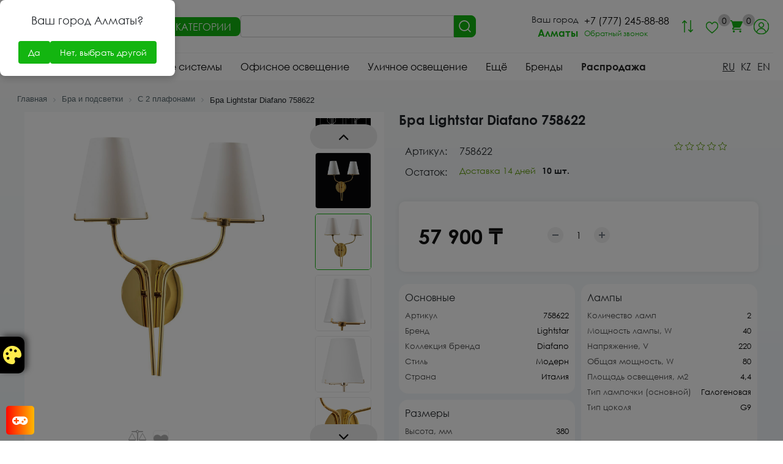

--- FILE ---
content_type: text/css
request_url: https://svet.kz/bitrix/js/main/popup/dist/main.popup.bundle.css?175085435431694
body_size: 6116
content:
.popup-window {
	background-color: var(--popup-window-background-color, #fff);
	-webkit-box-shadow: var(--popup-window-box-shadow, 0 7px 21px rgba(83, 92, 105, .12), 0 -1px 6px 0 rgba(83, 92, 105, .06));
	        box-shadow: var(--popup-window-box-shadow, 0 7px 21px rgba(83, 92, 105, .12), 0 -1px 6px 0 rgba(83, 92, 105, .06));
	padding: 10px;
	font: 13px var(--ui-font-family-primary, var(--ui-font-family-helvetica));
	-webkit-box-sizing: border-box;
	        box-sizing: border-box;
	display: -webkit-box;
	display: -ms-flexbox;
	display: flex;
	-webkit-box-orient: vertical;
	-webkit-box-direction: normal;
	    -ms-flex-direction: column;
	        flex-direction: column;
	-webkit-box-pack: stretch;
	    -ms-flex-pack: stretch;
	        justify-content: stretch;
	border-radius: var(--popup-window-border-radius);
	border: var(--popup-window-border, none);
	will-change: opacity;
}

.popup-window-disable-scroll {
	overflow: hidden;
}

.popup-window.--fixed {
	position: fixed !important;
}

/* A super hack for legacy code which directly reads and writes popupContainer.style.display */
.popup-window.--open {
	display: -webkit-box !important;
	display: -ms-flexbox !important;
	display: flex !important;
}

.popup-window.popup-window-with-titlebar {
	padding: 0 10px 10px;
}

.popup-window-delimiter {
	display: -webkit-box;
	display: -ms-flexbox;
	display: flex;
	-webkit-box-align: center;
	    -ms-flex-align: center;
	        align-items: center;
	height: var(--popup-window-delimiter-height, 1px);
	position: relative;
	margin: var(--popup-window-delimiter-margin);
}

.popup-window-delimiter:before {
	content: "";
	position: absolute;
	left: 0;
	right: 0;
	display: block;
	height: 1px;
	background-color: var(--popup-window-delimiter-bg-color, #f0f1f2);
}

.popup-window-delimiter-section {
	display: -webkit-box;
	display: -ms-flexbox;
	display: flex;
	height: var(--popup-window-delimiter-section-height, 25px);
	text-align: center;
	-webkit-box-align: center;
	    -ms-flex-align: center;
	        align-items: center;
	margin: var(--popup-window-delimiter-margin);
}

.popup-window-delimiter-section:before,
.popup-window-delimiter-section:after {
	display: block;
	content: "";
	-webkit-box-flex: 1;
	    -ms-flex: 1;
	        flex: 1;
	min-width: 15px;
	height: 1px;
	background-color: var(--popup-window-delimiter-bg-color, #f0f1f2);
}

.popup-window-delimiter-section:before {
	display: var(--popup-window-delimiter-left-line-display, block);
}

.popup-window-delimiter-section:after {
	display: var(--popup-window-delimiter-right-line-display, block);
}

.popup-window-delimiter-text {
	padding: var(--popup-window-delimiter-text-padding, 0 12px);
	background: #fff;
	color: var(--popup-window-delimiter-text-color, #b1b6bc);
	font-size: var(--popup-window-delimiter-text-transform, 10px);
	font-weight: var(--popup-window-delimiter-font-weight, var(--ui-font-weight-bold));
	text-transform: var(--popup-window-delimiter-text-transform, uppercase);
	white-space: nowrap;
	overflow-x: hidden;
	-o-text-overflow: ellipsis;
	   text-overflow: ellipsis;
	text-align: center;
	-webkit-box-sizing: border-box;
	        box-sizing: border-box;
}

.popup-window-buttons {
	text-align: center;
	padding: 20px 0 10px;
	position: relative;
}

.popup-window-button {
	display: inline-block;
	height: 39px;
	line-height: 39px;
	margin: 0 12px 0 0;
	background: #ecedef;
	border-radius: var(--popup-window-button-border-radius, 2px);
	cursor: pointer;
	color: #7a818a;
	font-family: var(--ui-font-family-secondary, var(--ui-font-family-open-sans));
	font-weight: var(--ui-font-weight-bold, 700);
	font-size: 12px;
	outline: none;
	padding: 0 18px;
	vertical-align: middle;
	text-decoration: none;
	text-transform: uppercase;
	text-shadow: none;
	white-space: nowrap;
	-webkit-box-shadow: 0 0 0 1px #c6cdd3 inset;
	box-shadow: 0 0 0 1px #c6cdd3 inset;
	-webkit-font-smoothing: antialiased;
	-webkit-transition: background-color 0.2s linear, color 0.2s linear;
	-o-transition: background-color 0.2s linear, color 0.2s linear;
	transition: background-color 0.2s linear, color 0.2s linear;
}

.popup-window-button:before,
.popup-window-button:after {
	display: none;
}

.popup-window-button:hover {
	background: #cfd4d8;
	color: #535c69;
}

.popup-window-button:last-child {
	margin-right: 0;
}

.popup-window-button-accept,
.popup-window-button-create {
	background: #bbed21;
	-webkit-box-shadow: none;
	box-shadow: none;
	color: #535c69;
}

.popup-window-button-accept:hover,
.popup-window-button-create:hover {
	background: #d2f95f;
	color: #535c69;
}

.popup-window-button-wait {
	color: transparent !important;
	position: relative;
}

.popup-window-button-wait .popup-window-button-text {
	opacity: 0;
}

.popup-window-button-wait:before {
	background: none !important;
	-webkit-box-shadow: inset 0 0 0 1px #fff;
	        box-shadow: inset 0 0 0 1px #fff;
	border-radius: 50%;
	color: #fff;
	display: block !important;
	content: '_' !important;
	font-size: 10px;
	font-family: var(--ui-font-family-primary, var(--ui-font-family-helvetica));
	line-height: 10px;
	height: 21px;
	top: 10px;
	left: 50%;
	margin: 0 0 0 -11px;
	padding-right: 6px;
	position: absolute;
	text-align: right;
	width: 15px;
}

.popup-window-button-wait:after {
	background: #fff !important;
	content: ' ' !important;
	display: block !important;
	height: 7px;
	position: absolute;
	top: 13px;
	left: 50%;
	padding: 0;
	width: 1px;
	-webkit-transform-origin: 0 100%;
	-ms-transform-origin: 0 100%;
	    transform-origin: 0 100%;
	-webkit-animation: popup-window-button-animation 1s infinite linear;
	        animation: popup-window-button-animation 1s infinite linear;
}

.popup-window-button-create.popup-window-button-wait:before,
.popup-window-button-accept.popup-window-button-wait:before {
	color: #535c69;
	-webkit-box-shadow: inset 0 0 0 1px #535c69;
	box-shadow: inset 0 0 0 1px #535c69;
}

.popup-window-button-create.popup-window-button-wait:after,
.popup-window-button-accept.popup-window-button-wait:after {
	background: #535c69 !important;
}

@-webkit-keyframes popup-window-button-animation {
	0% {
		-webkit-transform: rotate(0deg);
		        transform: rotate(0deg);
	}
	100% {
		-webkit-transform: rotate(360deg);
		        transform: rotate(360deg);
	}
}

@keyframes popup-window-button-animation {
	0% {
		-webkit-transform: rotate(0deg);
		        transform: rotate(0deg);
	}
	100% {
		-webkit-transform: rotate(360deg);
		        transform: rotate(360deg);
	}
}

.popup-window-button-decline {
	background: #f1361b;
	color: #fff;
	-webkit-box-shadow: none;
	box-shadow: none;
}

.popup-window-button-decline:hover {
	background: #cc1a00;
	color: #fff;
}

.popup-window-button-cancel {
	font-weight: normal;
}

.popup-window-button-blue {
	background-color: #3bc8f5;
	-webkit-box-shadow: none;
	        box-shadow: none;
	color: #fff;
}

.popup-window-button-blue:hover {
	background-color: #3fddff;
	color: #fff;
}

.popup-window-button-blue:active {
	background-color: #13b1e3;
	color: #fff;
}

.popup-window-button-link,
.popup-window-button-link-cancel,
.popup-window-button-link:hover,
.popup-window-button-link:active {
	background: none;
	-webkit-box-shadow: none;
	box-shadow: none;
}

.popup-window-button-link {
	border-bottom: 1px solid #c0c2c5;
	border-radius: 0;
	color: #535c69;
	cursor: pointer;
	height: 17px;
	line-height: 17px;
	-webkit-transition: border-bottom-color 0.15s linear;
	-o-transition: border-bottom-color 0.15s linear;
	transition: border-bottom-color 0.15s linear;
	padding: 0;
}

.popup-window-button-link:hover,
.popup-window-button-link:active {
	border-bottom-color: #535c69;
	color: #535c69;
	line-height: 17px;
	height: 17px;
}

.popup-window-button-link-cancel {
	color: #f1361b;
	border-bottom-color: #ffb4a9;
}

.popup-window-button.popup-window-button-link-cancel:hover,
.popup-window-button.popup-window-button-link-cancel:active {
	border-bottom-color: #f1361b;
	color: #f1361b;
}

.popup-window-button-disable {
	cursor: default;
	opacity: 0.3;
}

.popup-window-titlebar {
	height: 49px;
}

.popup-window-titlebar-text,
.popup-window-titlebar-text-version {
	-webkit-box-sizing: border-box;
	box-sizing: border-box;
	color: #80868e;
	display: inline-block;
	font-size: 14px;
	font-weight: var(--ui-font-weight-bold);
	max-width: 100%;
	line-height: 49px;
	overflow: hidden;
	padding: 0 30px 0 4px;
	-o-text-overflow: ellipsis;
	   text-overflow: ellipsis;
	white-space: nowrap;
}

.popup-window-titlebar-text-version {
	font-weight: normal;
	font-size: 13px;
	padding-left: 0;
}

.popup-window-content {
	-webkit-box-sizing: border-box;
	        box-sizing: border-box;
	-webkit-box-flex: 1;
	    -ms-flex: 1;
	        flex: 1;
	border-radius: var(--popup-window-content-border-radius);
	scrollbar-width: thin;
	scrollbar-color: var(--popup-window-scrollbar-thumb-background, rgba(82, 92, 105, 0.2));
}

.popup-window-content::-webkit-scrollbar {
	width: 12px;
}

.popup-window-content::-webkit-scrollbar-track {
	background-color: var(--popup-window-scrollbar-track-background, rgba(82, 92, 105, 0.05));
	margin: 8px 0;
	border-right: 4px solid transparent;
	border-left: 4px solid transparent;
	background-clip: content-box;
}

.popup-window-content::-webkit-scrollbar-thumb {
	background-color: var(--popup-window-scrollbar-thumb-background, rgba(82, 92, 105, 0.2));
	margin: 8px 0;
	border-right: 4px solid transparent;
	border-left: 4px solid transparent;
	background-clip: content-box;
}

.popup-window-content::-webkit-scrollbar-thumb:hover {
	background-color: var(--popup-window-scrollbar-thumb-hover-background, rgba(82, 92, 105, 0.5));
}

.popup-window-with-titlebar .popup-window-content,
.popup-window-content-gray .popup-window-content {
	background-color: #eef2f4;
}

.popup-window-content-white .popup-window-content {
	background-color: #fff;
}

.popup-window-with-titlebar .popup-window-content {
	padding: 20px;
}

.popup-window-close-icon {
	cursor: pointer;
	height: 27px;
	outline: none;
	opacity: 0.5;
	position: absolute;
	right: 3px;
	top: 5px;
	width: 27px;
	-webkit-transition: opacity 0.2s linear;
	-o-transition: opacity 0.2s linear;
	transition: opacity 0.2s linear;
}

.popup-window-close-icon:after {
	display: block;
	position: absolute;
	top: 50%;
	left: 50%;
	-webkit-transform: translate3d(-50%, -50%, 0);
	        transform: translate3d(-50%, -50%, 0);
	width: 10px;
	height: 10px;
	background-image: url("data:image/svg+xml;charset=utf-8,%3Csvg width='10' height='10' fill='none' xmlns='http://www.w3.org/2000/svg'%3E%3Cpath d='M8.666.621a.5.5 0 00-.707 0L5.002 3.58 2.044.62a.5.5 0 00-.707 0l-.714.714a.5.5 0 000 .707L3.581 5 .623 7.957a.5.5 0 000 .708l.714.713a.5.5 0 00.707 0L5.002 6.42l2.957 2.958a.5.5 0 00.708 0l.713-.714a.5.5 0 000-.707L6.422 5 9.38 2.042a.5.5 0 000-.707L8.666.62z' fill='%23828b95'/%3E%3C/svg%3E");
	background-repeat: no-repeat;
	background-size: cover;
	content: "";
}

.popup-window-close-icon.--large:after {
	width: 12px;
	height: 12px;
	background-image: url("data:image/svg+xml;charset=utf-8,%3Csvg width='12' height='12' fill='none' xmlns='http://www.w3.org/2000/svg'%3E%3Cpath fill-rule='evenodd' clip-rule='evenodd' d='M7.664 6l3.89 3.891a.6.6 0 010 .848l-.813.815a.6.6 0 01-.85 0l-3.89-3.89-3.89 3.89a.6.6 0 01-.849 0l-.814-.815a.6.6 0 010-.848l3.89-3.89L.448 2.11a.6.6 0 010-.849l.814-.814a.6.6 0 01.849 0L6 4.337l3.89-3.89a.6.6 0 01.85 0l.814.814a.6.6 0 010 .849L7.665 6z' fill='%23828b95'/%3E%3C/svg%3E");
}

.popup-window-close-icon.--large {
	top: 10px;
	right: 10px;
}

.popup-window-close-icon.popup-window-titlebar-close-icon.--large,
.popup-window-titlebar-close-icon {
	top: 10px;
	right: 7px;
}

.popup-window-close-icon:hover {
	opacity: 1;
}

.popup-window-angly {
	display: none;
	height: 22px;
	position: absolute;
	overflow: hidden;
	width: 33px;
	pointer-events: none;
}

.popup-window-angly--arrow {
	background-color: #fff;
	-webkit-box-shadow: 0 0 21px rgba(83, 92, 105, .13);
	box-shadow: 0 0 21px rgba(83, 92, 105, .13);
	content: '';
	height: 15px;
	position: absolute;
	left: 9px;
	top: 16px;
	-webkit-transform: rotate(45deg);
	    -ms-transform: rotate(45deg);
	        transform: rotate(45deg);
	-webkit-transform-origin: 50% 50%;
	    -ms-transform-origin: 50% 50%;
	        transform-origin: 50% 50%;
	width: 15px;
}

.popup-window-angly-top {
	display: block;
	left: 10px;
	margin: 0;
	top: -22px;
}

.popup-window-angly-top .popup-window-angly--arrow { }

.popup-window-angly-right {
	display: block;
	right: -17px;
	top: 10px;
	height: 30px;
	width: 17px;
}

.popup-window-angly-right .popup-window-angly--arrow {
	left: -9px;
	top: 8px;
}

.popup-window-angly-bottom {
	bottom: -20px;
	display: block;
	height: 20px;
	margin-left: 10px;
}

.popup-window-angly-bottom .popup-window-angly--arrow {
	top: -9px;
}

.popup-window-angly-left {
	display: block;
	left: -14px;
	top: 10px;
	height: 30px;
	width: 14px;
}

.popup-window-angly-left .popup-window-angly--arrow {
	left: 8px;
	top: 8px;
}

.popup-window-overlay {
	position: absolute;
	top: 0;
	left: 0;
	display: none;
	background: #333;
	filter: progid:DXImageTransform.Microsoft.Alpha(opacity=50);
	-moz-opacity: 0.5;
	opacity: 0.5;
}

.popup-window-resize {
	opacity: 0;
	-webkit-transition: opacity .3s;
	-o-transition: opacity .3s;
	transition: opacity .3s;
	position: absolute;
	right: 2px;
	bottom: 2px;
	width: 12px;
	height: 12px;
	background-image: url("[data-uri]");
	background-repeat: no-repeat;
	background-position: center;
	cursor: nwse-resize;
}

.popup-window:hover .popup-window-resize {
	opacity: 1;
}

/* Menu Popup */
.menu-popup {
	padding: var(--menu-popup-padding, 8px 0);
}

.menu-popup-title {
	margin: 0 0 7px 0;
	padding: 0 0 0 4px;
	color: #4c4c4c;
	white-space: nowrap;
	font: normal normal normal 12px/normal var(--ui-font-family-primary, var(--ui-font-family-helvetica));
}

.menu-popup .menu-popup-item {
	background-color: transparent;
	display: -webkit-box;
	display: -ms-flexbox;
	display: flex;
	-webkit-box-align: center;
	    -ms-flex-align: center;
	        align-items: center;
	cursor: pointer;
	height: 36px;
	position: relative;
	text-decoration: none;
	outline: none;
	white-space: nowrap;
}

/* A super hack for legacy code which directly reads and writes menu-popup-item.style.display */
.menu-popup .menu-popup-item[style*="block"] {
	display: -webkit-box !important;
	display: -ms-flexbox !important;
	display: flex !important;
}

.menu-popup .menu-popup-item-disabled {
	pointer-events: none;
	opacity: 0.4;
	cursor: default;
}

.menu-popup .menu-popup-item-disabled .main-ui-loader-svg-circle {
	stroke: #4a4e53;
	stroke-width: 3;
}

.menu-popup-item-icon {
	display: inline-block;
	margin-left: 15px;
	vertical-align: middle;
	width: var(--menu-popup-item-icon-width, 19px);
	height: var(--menu-popup-item-icon-height, 16px);
}

.menu-popup-item-text {
	display: inline-block;
	-webkit-box-flex: 1;
	    -ms-flex: 1;
	        flex: 1;
	font-family: var(--ui-font-family-primary, var(--ui-font-family-helvetica));
	font-size: var(--menu-popup-item-font-size);
	color: var(--menu-popup-item-color, #525c68);
	line-height: 36px;
	padding: 0 15px 0 9px;
	text-decoration: none;
	vertical-align: middle;
	-webkit-transition: color 0.2s linear;
	-o-transition: color 0.2s linear;
	transition: color 0.2s linear;
}

/* A temporary hack for the custom menu separators */
.menu-popup .menu-popup-items .main-buttons-submenu-item.main-buttons-submenu-separator.main-buttons-hidden-label .menu-popup-item-text span {
	top: -10px !important;
}

.menu-popup-item-text .tariff-lock {
	margin: 0 5px 2px 5px;
	vertical-align: middle;
}

.popup-window-fixed-width .menu-popup-item-text {
	-o-text-overflow: ellipsis;
	   text-overflow: ellipsis;
	overflow: hidden;
	width: 100%;
	-webkit-box-sizing: border-box;
	        box-sizing: border-box;
}

.menu-popup-no-icon .menu-popup-item-text {
	padding: var(--menu-popup-item-padding, 0 15px);
}

.menu-popup-item-submenu .menu-popup-item-text {
	padding-right: var(--menu-popup-item-has-submenu-padding, 28px);
}

.menu-popup-item:hover,
.menu-popup-item.menu-popup-item-open {
	background-color: var(--menu-popup-item-bg-color-hover, #f5f5f6);
}

.menu-popup-item:active {
	background-color: var(--menu-popup-item-bg-color-active, #f5f5f6);
}

.menu-popup-item:hover .menu-popup-item-text {
	color: var(--menu-popup-item-color-hover, #3b434f);
}

.menu-popup-item:active .menu-popup-item-text {
	color: var(--menu-popup-item-color-active);
}

.menu-popup-item.menu-popup-item-disabled:hover {
	background: initial;
}

.menu-popup-item-submenu:after {
	position: absolute;
	right: var(--menu-popup-item-chevron-right, 11px);
	width: var(--menu-popup-item-chevron-width, 6px);
	height: var(--menu-popup-item-chevron-height, 9px);
	background-image: var(--menu-popup-item-chevron-image, url([data-uri]));
	background-size: cover;
	content: "";
}

.bx-admin-submenu-opened { background: #f0f0f0 !important; border-radius: 3px; }

.menu-popup-no-icon .menu-popup-item-icon { display: none; }

.menu-popup-item-view .menu-popup-item-icon {
	background: transparent url("data:image/svg+xml;charset=utf-8,%3Csvg xmlns='http://www.w3.org/2000/svg' width='19' height='16'%3E%3Cpath fill='%23525C69' fill-rule='evenodd' d='M8.37 0a6.37 6.37 0 015.326 9.861l3.309 3.307c.392.392.39 1.03.005 1.415l-.427.427c-.39.389-1.025.384-1.415-.005l-3.307-3.309A6.37 6.37 0 118.369 0zm0 1.82a4.55 4.55 0 100 9.098 4.55 4.55 0 000-9.098z'/%3E%3C/svg%3E") no-repeat;
}

.menu-popup-item-edit .menu-popup-item-icon {
	background: transparent url("data:image/svg+xml;charset=utf-8,%3Csvg xmlns='http://www.w3.org/2000/svg' width='19' height='16'%3E%3Cpath fill='%23525C69' fill-rule='evenodd' d='M14.42 1l2.55 2.577-9.978 9.951-2.55-2.577L14.418 1zM3.008 14.638a.267.267 0 00.067.255c.067.067.164.093.255.067l2.851-.768-2.405-2.405-.768 2.85z'/%3E%3C/svg%3E") no-repeat;
}

.menu-popup-item-create .menu-popup-item-icon {
	background: transparent url("data:image/svg+xml;charset=utf-8,%3Csvg xmlns='http://www.w3.org/2000/svg' width='16' height='15'%3E%3Cpath fill='%23525C69' fill-rule='evenodd' d='M8.978 0v6h6.064v2.948l-6.064-.001v6.043H6l-.001-6.043H0V6h5.999L6 0h2.978z'/%3E%3C/svg%3E") no-repeat;
}

.menu-popup-item-create-quick .menu-popup-item-icon {
	background: transparent url("data:image/svg+xml;charset=utf-8,%3Csvg xmlns='http://www.w3.org/2000/svg' width='19' height='16'%3E%3Cpath fill='%23525C69' fill-rule='evenodd' d='M15.39 8.032v3l3.01.002v2l-3.01-.001v3.003h-2v-3.003h-3.005v-2h3.006V8.032h2zM12.23 0L6.77 6.044h5.46l-8.865 9.409L6.77 8.744H2L5.009 0h7.22z'/%3E%3C/svg%3E") no-repeat;
}

.menu-popup-item-take .menu-popup-item-icon {
	background: transparent url("data:image/svg+xml;charset=utf-8,%3Csvg xmlns='http://www.w3.org/2000/svg' width='19' height='16'%3E%3Cpath fill='%23525C69' fill-rule='evenodd' d='M7.477 14.702L2 9.39l2.267-2.209 3.21 3.102L16.002 2l2.267 2.209z'/%3E%3C/svg%3E") no-repeat;
}

.menu-popup-item-begin .menu-popup-item-icon {
	background: transparent url("data:image/svg+xml;charset=utf-8,%3Csvg xmlns='http://www.w3.org/2000/svg' width='19' height='16'%3E%3Cpath fill='%23525C69' fill-rule='evenodd' d='M9.632 1a7.632 7.632 0 110 15.265A7.632 7.632 0 019.632 1zm0 1.752a5.88 5.88 0 100 11.761 5.88 5.88 0 000-11.761zM8.296 5.119a.7.7 0 01.375.11l4.418 2.806a.7.7 0 010 1.182L8.67 12.024a.7.7 0 01-1.075-.59V5.818a.7.7 0 01.7-.7z'/%3E%3C/svg%3E") no-repeat;
}

.menu-popup-item-decline .menu-popup-item-icon {
	background: transparent url("data:image/svg+xml;charset=utf-8,%3Csvg xmlns='http://www.w3.org/2000/svg' width='19' height='16'%3E%3Cpath fill='%23525C69' fill-rule='evenodd' d='M6.161 2l.017 2.83h2.138a4.433 4.433 0 014.433 4.434v.129a4.433 4.433 0 01-4.433 4.433H4.91c-.24 0-.474-.019-.702-.055v-1.949h3.908l.163-.005a2.48 2.48 0 002.317-2.475l-.005-.163A2.48 2.48 0 008.116 6.86H6.19l.017 3.048L2 5.932 6.161 2zm10.043 1.887v9.662h-2.008V3.887h2.008z'/%3E%3C/svg%3E") no-repeat;
}

.menu-popup-item-reopen .menu-popup-item-icon {
	background: transparent url("data:image/svg+xml;charset=utf-8,%3Csvg xmlns='http://www.w3.org/2000/svg' width='19' height='16'%3E%3Cpath fill='%23525C69' fill-rule='evenodd' d='M9.514 2a6.508 6.508 0 015.42 2.899l1.794-1.796v5.681h-5.68l2.238-2.238a4.254 4.254 0 10-3.772 6.222l.146-.005-.173 2.264-.207-.004A6.514 6.514 0 019.514 2z'/%3E%3C/svg%3E") no-repeat;
}

.menu-popup-item-complete .menu-popup-item-icon {
	background: transparent url("data:image/svg+xml;charset=utf-8,%3Csvg xmlns='http://www.w3.org/2000/svg' width='19' height='16'%3E%3Cpath fill='%23525C69' fill-rule='evenodd' d='M4 2h11.648L13.1 6.015l2.548 4.016-9.661-.001v4.963H4V2z'/%3E%3C/svg%3E") no-repeat;
}

.menu-popup-item-hold .menu-popup-item-icon {
	background: transparent url("data:image/svg+xml;charset=utf-8,%3Csvg xmlns='http://www.w3.org/2000/svg' width='19' height='16'%3E%3Cpath fill='%23525C69' fill-rule='evenodd' d='M8 2v12H5V2h3zm5.986 0v12h-3V2h3z'/%3E%3C/svg%3E") no-repeat;
}

.menu-popup-item-accept .menu-popup-item-icon {
	background-repeat: no-repeat;
	background-image: var(--menu-popup-item-accept-image, url("data:image/svg+xml;charset=utf-8,%3Csvg xmlns='http://www.w3.org/2000/svg' width='19' height='16'%3E%3Cpath fill='%23525C69' fill-rule='evenodd' d='M7.477 14.702L2 9.39l2.267-2.209 3.21 3.102L16.002 2l2.267 2.209z'/%3E%3C/svg%3E"));
	background-color: transparent;
}

.menu-popup-item-remake .menu-popup-item-icon {
	background: transparent url("data:image/svg+xml;charset=utf-8,%3Csvg xmlns='http://www.w3.org/2000/svg' width='19' height='16'%3E%3Cpath fill='%23525C69' fill-rule='evenodd' d='M15.246 8.07l1.398 2.234a2 2 0 01-1.695 3.06l-3.038-.001v2.439L8.56 12.45l3.352-3.352-.001 2.065 2.676.001-1.247-1.993 1.906-1.101zM5.58 5.71l1.227 4.578L4.849 9.16l-1.253 2.005h3.056v2.2H3.236a2 2 0 01-1.695-3.06L2.944 8.06 1 6.936 5.579 5.71zM10.153.304a2 2 0 01.635.635l1.746 2.791L14.5 2.597l-1.227 4.578L8.694 5.95l1.933-1.117-1.535-2.455L7.6 4.761l-1.906-1.1L7.397.94a2 2 0 012.756-.635z'/%3E%3C/svg%3E") no-repeat;
}

.menu-popup-item-delete .menu-popup-item-icon {
	background: transparent url("data:image/svg+xml;charset=utf-8,%3Csvg xmlns='http://www.w3.org/2000/svg' width='19' height='16'%3E%3Cpath fill='%23525C69' fill-rule='evenodd' d='M15.406 3.889l-3.8 3.8 3.841 3.841-1.867 1.867-3.841-3.842-3.826 3.828-1.887-1.886L7.853 7.67l-3.8-3.8L5.92 2.003l3.8 3.8 3.8-3.8z'/%3E%3C/svg%3E") no-repeat;
}

.menu-popup-item-copy .menu-popup-item-icon {
	background: transparent url("data:image/svg+xml;charset=utf-8,%3Csvg xmlns='http://www.w3.org/2000/svg' width='19' height='16'%3E%3Cpath fill='%23525C69' fill-rule='evenodd' d='M4.898 9.472V3.094c0-.108.088-.196.196-.196h6.378c.107 0 .195.088.195.196V3.4h1.899v-1.76a.642.642 0 00-.64-.641H3.64a.642.642 0 00-.64.64v9.285c0 .353.288.64.64.64h1.655V9.668h-.201a.196.196 0 01-.196-.195zm10.223 3.442a.208.208 0 01-.207.207H8.161a.208.208 0 01-.207-.207V6.161c0-.113.094-.207.207-.207h6.753c.114 0 .207.094.207.207v6.753zm1.148-8.86H6.713a.66.66 0 00-.659.66v9.555a.66.66 0 00.66.659h9.555a.661.661 0 00.659-.66V4.714a.66.66 0 00-.66-.659z'/%3E%3C/svg%3E") no-repeat;
}

.menu-popup-item-delegate .menu-popup-item-icon {
	background: transparent url("data:image/svg+xml;charset=utf-8,%3Csvg xmlns='http://www.w3.org/2000/svg' width='19' height='16'%3E%3Cpath fill='%23525C69' fill-rule='evenodd' d='M10.283 2.73c-.485-.8 3.605-1.466 3.877.984a7.774 7.774 0 010 2.227s.611-.073.203 1.137c0 0-.225.87-.57.675 0 0 .056 1.1-.487 1.287 0 0 .04.586.04.625l.453.07s-.014.49.077.542c.414.279.868.49 1.345.626 1.41.372 2.126 1.012 2.126 1.571l.388 2.55H5.908s.079-1.256.293-2.127c.215-.87 1.42-1.516 2.53-2.013.575-.258.7-.412 1.278-.676a2.04 2.04 0 00.039-.487l.491-.06s.065.122-.039-.597c0 0-.552-.15-.578-1.294 0 0-.415.143-.44-.55-.018-.47-.372-.878.137-1.216l-.26-.72s-.272-2.78.924-2.555zm-7.307.929l4.167 4.168-4.167 4.167-.001-3.001H0v-2h2.975V3.659z'/%3E%3C/svg%3E") no-repeat;
}

.menu-popup-item-add-to-tm .menu-popup-item-icon {
	background: transparent url("data:image/svg+xml;charset=utf-8,%3Csvg xmlns='http://www.w3.org/2000/svg' width='19' height='16'%3E%3Cpath fill='%23525C69' fill-rule='evenodd' d='M12.293 1.542a7.494 7.494 0 014.696 6.952 7.348 7.348 0 01-7.196 7.49 7.494 7.494 0 112.5-14.442zM5.428 4.587a5.64 5.64 0 004.291 9.543 5.53 5.53 0 005.416-5.636 5.64 5.64 0 00-9.707-3.907zM8.13 9.989V5.417h2v2.572h2.508v2H8.13z'/%3E%3C/svg%3E") no-repeat;
}

.menu-popup-item-accept-sm .menu-popup-item-icon {
	background: transparent url("data:image/svg+xml;charset=utf-8,%3Csvg xmlns='http://www.w3.org/2000/svg' width='19' height='16' viewBox='-4 -4 19 16'%3E%3Cpath fill='%232066B0' d='M1.36 3.446L4.013 6.1 10.316 0l1.36 1.36-6.299 6.1-1.364 1.36-1.36-1.36L0 4.806z'/%3E%3C/svg%3E") no-repeat;
}

.popup-window-button-left,
.popup-window-button-right {
	display: none;
}

/* ========Popup Window Darken==========*/
.popup-window-dark {
	background-color: rgba(0, 0, 0, 0.8);
	border-radius: var(--popup-window-border-radius, 4px);
	-webkit-box-shadow: 0 19px 24px rgba(88, 112, 118, 0.17);
	        box-shadow: 0 19px 24px rgba(88, 112, 118, 0.17);
}

.popup-window-dark .popup-window-content {
	background-color: transparent;
	color: #fff;
	margin: 0;
}

.popup-window-dark .popup-window-angly--arrow {
	background-color: rgba(0, 0, 0, 0.8);
}

.popup-window-dark .popup-window-titlebar-text {
	color: #fff;
}

.popup-window-dark .popup-window-close-icon:after {
	background-image: url("data:image/svg+xml;charset=utf-8,%3Csvg width='10' height='10' fill='none' xmlns='http://www.w3.org/2000/svg'%3E%3Cpath d='M8.666.621a.5.5 0 00-.707 0L5.002 3.58 2.044.62a.5.5 0 00-.707 0l-.714.714a.5.5 0 000 .707L3.581 5 .623 7.957a.5.5 0 000 .708l.714.713a.5.5 0 00.707 0L5.002 6.42l2.957 2.958a.5.5 0 00.708 0l.713-.714a.5.5 0 000-.707L6.422 5 9.38 2.042a.5.5 0 000-.707L8.666.62z' fill='%23FFF'/%3E%3C/svg%3E");
}

.popup-window-dark .popup-window-close-icon.--large:after {
	background-image: url("data:image/svg+xml;charset=utf-8,%3Csvg width='12' height='12' fill='none' xmlns='http://www.w3.org/2000/svg'%3E%3Cpath fill-rule='evenodd' clip-rule='evenodd' d='M7.664 6l3.89 3.891a.6.6 0 010 .848l-.813.815a.6.6 0 01-.85 0l-3.89-3.89-3.89 3.89a.6.6 0 01-.849 0l-.814-.815a.6.6 0 010-.848l3.89-3.89L.448 2.11a.6.6 0 010-.849l.814-.814a.6.6 0 01.849 0L6 4.337l3.89-3.89a.6.6 0 01.85 0l.814.814a.6.6 0 010 .849L7.665 6z' fill='%23FFF'/%3E%3C/svg%3E");
}

/*===========TABS==========*/
.popup-window-tabs-box {
	padding: 10px 0 4px;
}

.popup-window-tabs {
	position: relative;
	padding: 0 20px 0 0;
	margin: 0;
	height: 42px;
	font-size: 0;
	z-index: 1;
}

.popup-window-tab {
	display: inline-block;
	height: 42px;
	margin: 0 7px 0 0;
	padding: 0 12px;
	border: none;
	vertical-align: top;
	font-size: 14px;
	font-weight: var(--ui-font-weight-bold);
	font-family: var(--ui-font-family-primary, var(--ui-font-family-helvetica));
	line-height: 41px;
	color: #535c69;
	background-color: #ecf2f3;
	text-shadow: none;
	cursor: pointer;
	-webkit-transition: background-color 0.15s linear;
	-o-transition: background-color 0.15s linear;
	transition: background-color 0.15s linear;
}

.popup-window-tab:hover {
	background-color: #f7f9f9;
}

.popup-window-tab-selected {
	position: relative;
	z-index: 2;
	padding: 0 11px;
	background-color: #fff !important;
	line-height: 40px;
	border-radius: 2px 2px 0 0;
	border: 1px solid #c6cdd3;
	border-bottom: none;
	cursor: default;
}

.popup-window-tabs-content {
	margin: 0;
	padding: 10px;
	border: 1px solid #c6cdd3;
	border-radius: 0 3px 3px;
}

.popup-window-tab-content {
	display: none;
	padding: 20px;
	background: #eef2f4;
}

.popup-window-tabs-content-white .popup-window-tab-content {
	padding: 10px;
	background: #fff;
}

.popup-window-tab-content-selected {
	display: block;
}

.popup-window-show-animation-opacity {
	-webkit-animation: popupWindowShowAnimationOpacity 100ms;
	        animation: popupWindowShowAnimationOpacity 100ms;
	-webkit-animation-fill-mode: both;
	        animation-fill-mode: both;
}

@-webkit-keyframes popupWindowShowAnimationOpacity {
	0% {
		opacity: 0;
	}
	100% {
		opacity: 1;
	}
}

@keyframes popupWindowShowAnimationOpacity {
	0% {
		opacity: 0;
	}
	100% {
		opacity: 1;
	}
}

.popup-window-show-animation-opacity-transform {
	-webkit-animation: popupWindowShowAnimationOpacityTransform 100ms;
	        animation: popupWindowShowAnimationOpacityTransform 100ms;
	-webkit-animation-fill-mode: both;
	        animation-fill-mode: both;
}

@-webkit-keyframes popupWindowShowAnimationOpacityTransform {
	0% {
		opacity: 0;
		-webkit-transform: translate3d(0, 5px, 0);
		-ms-transform: translate3d(0, 5px, 0);
		transform: translate3d(0, 5px, 0);
	}
	100% {
		opacity: 1;
		-webkit-transform: translate3d(0, 0px, 0);
		-ms-transform: translate3d(0, 0px, 0);
		transform: translate3d(0, 0px, 0);
	}
}

@keyframes popupWindowShowAnimationOpacityTransform {
	0% {
		opacity: 0;
		-webkit-transform: translate3d(0, 5px, 0);
		-ms-transform: translate3d(0, 5px, 0);
		transform: translate3d(0, 5px, 0);
	}
	100% {
		opacity: 1;
		-webkit-transform: translate3d(0, 0px, 0);
		-ms-transform: translate3d(0, 0px, 0);
		transform: translate3d(0, 0px, 0);
	}
}

.popup-window-close-animation-opacity {
	-webkit-animation: popupWindowCloseAnimationOpacity 150ms;
	        animation: popupWindowCloseAnimationOpacity 150ms;
	-webkit-animation-fill-mode: both;
	        animation-fill-mode: both;
}

@-webkit-keyframes popupWindowCloseAnimationOpacity {
	0% {
		opacity: 1;
	}
	100% {
		opacity: 0;
	}
}

@keyframes popupWindowCloseAnimationOpacity {
	0% {
		opacity: 1;
	}
	100% {
		opacity: 0;
	}
}

.popup-window-close-animation-opacity-transform {
	-webkit-animation: popupWindowCloseAnimationOpacity 150ms;
	        animation: popupWindowCloseAnimationOpacity 150ms;
	-webkit-animation-fill-mode: both;
	        animation-fill-mode: both;
}

@-webkit-keyframes popupWindowCloseAnimationOpacityTransform {
	0% {
		opacity: 1;
		-webkit-transform: translate3d(0, 0px, 0);
		-ms-transform: translate3d(0, 0px, 0);
		transform: translate3d(0, 0px, 0);
	}
	100% {
		opacity: 0;
		-webkit-transform: translate3d(0, 25px, 0);
		-ms-transform: translate3d(0, 25px, 0);
		transform: translate3d(0, 25px, 0);
	}
}

@keyframes popupWindowCloseAnimationOpacityTransform {
	0% {
		opacity: 1;
		-webkit-transform: translate3d(0, 0px, 0);
		-ms-transform: translate3d(0, 0px, 0);
		transform: translate3d(0, 0px, 0);
	}
	100% {
		opacity: 0;
		-webkit-transform: translate3d(0, 25px, 0);
		-ms-transform: translate3d(0, 25px, 0);
		transform: translate3d(0, 25px, 0);
	}
}

.popup-window-show-animation-scale {
	-webkit-animation: popup-window-show-animation-scale 400ms;
	        animation: popup-window-show-animation-scale 400ms;
	-webkit-animation-fill-mode: both;
	        animation-fill-mode: both;
}

@-webkit-keyframes popup-window-show-animation-scale {
	0% {
		opacity: 0;
		-webkit-transform: scale(0);
		        transform: scale(0);
	}
	100% {
		opacity: 1;
		-webkit-transform: scale(1);
		        transform: scale(1);
	}
}

@keyframes popup-window-show-animation-scale {
	0% {
		opacity: 0;
		-webkit-transform: scale(0);
		        transform: scale(0);
	}
	100% {
		opacity: 1;
		-webkit-transform: scale(1);
		        transform: scale(1);
	}
}


--- FILE ---
content_type: text/css
request_url: https://svet.kz/bitrix/cache/css/s1/svetilniki/page_17e55c5d2788d02b44b4f4b8305000cd/page_17e55c5d2788d02b44b4f4b8305000cd_v1.css?1768889745140731
body_size: 23419
content:


/* Start:/local/templates/svetilniki/components/bitrix/catalog/svetilniki_catalog_template/style.css?17625145116446*/
.catalog-element-addinational-block-header {
	font: 500 27px/32px "Roboto", "Helvetica Neue", Helvetica, Arial, sans-serif;
	padding-bottom: 26px;
	margin-bottom: 55px;
	margin-top: 26px;
	border-bottom: 1px solid rgba(18, 18, 18, 0.1);
}

.filter-btn-icon {
	display: none;
}
.catalog-controls-btn {
	display: flex;
	flex-direction: column;
	margin-bottom: 10px;
}
.catalog-sections-list {
	margin-bottom: 10px;
}
@media (min-width: 824px) {
	#show-filter {
		display: none;
	}
}
@media (max-width: 824px) {
	#main-filter {
		position: absolute;
		z-index: 1000;
		left: -1000px;
	}
	#show-filter {
		display: block;
	}
}

@media (min-width: 769px) {
	#show-filter {
		width: 200px !important;
		background: var(--light_green) !important;
		color: #fff;
		border-radius: 4px;
		padding: 10px;
	}
}
@media (max-width: 768px) {
	.filter-btn-desctop {
		display: block;
        background-color: #40c057;
        color: #fff;
        padding: 5px 8px;
        border-radius: 20px;
        font-size: 16px;
	}
	.filter-btn-icon {
		display: none;
	}
	#show-filter {
		margin: 0 !important;
	}
}
@media (max-width: 576px) {
	.catalog-controls-btn {
		flex-direction: row;
		justify-content: space-between;
		align-items: center;
		margin-bottom: 5px;
	}
}
/*--------SELECT SORT--------*/
.soprt-dropdown {
	width: 200px;
	position: relative;
}
.soprt-dropbtn {
	width: 100%;
    background-color: #f1f3f5;
    color: #000;
    padding: 5px 10px;
	font-weight: 500;
    font-size: 16px;
    border-radius: 5px;
	border: 2px solid var(--light_green);
    text-align: center;
	cursor: pointer;
	box-shadow: 0 2px 4px rgba(0, 0, 0, .5);
}
.soprt-dropdown-content {
	display: none;
	position: absolute;
    width: 100%;
    top: 100%;
    left: 0;
    z-index: 10;
    background-color: #fff;
}
.soprt-dropdown-content-list {
	width: 100%;
	display: flex;
    flex-direction: column;
    box-shadow: 0 2px 4px rgba(0, 0, 0, .5);
	border-radius: 5px;
    margin-top: 5px;
}
.soprt-dropdown-content-list a {
	text-decoration: none;
    padding: 5px;
	color: #000;
}
.soprt-dropdown-content-list a:hover {
	text-decoration: none;
    color: var(--light_green);
    background-color: #f1f3f5;
}
.soprt-dropdown-content {
    display: none;
}
/*------------OLD SORT STYLE---------------*/
.sort {
	margin: 10px 0;
	display: flex;
	flex-wrap: wrap;
	align-items: center;
}
.sort a {
	display: block;
    width: max-content;
    padding: 2px 10px;
    margin: 0 5px;
    text-decoration: none;
    background-color: var(--light_green);
    color: #fff;
    border-radius: 5px;
	transition: all .2s ease-out;
}
.sort a:hover {
    color: #fff;
	opacity: .8;
	transition: all .2s ease-in;
}

.sort span {
	font-weight: 600;
	margin-left: 5px;
}
.sort-mobile {
	display: none;
}
@media (max-width: 576px) {
	.sort-desctop, .soprt-dropdown {
		display: none;
	}
	.sort-mobile {
		display: block;
	}
	.sort-item {
		width: 100%;
		display: flex;
		flex-direction: column;
	}
	.sort-item-btns {
		display: flex;
	}
	.catalog-sections-list-container {
		justify-content: space-around;
	}
}

/*-----------POP-UP BLOCK FOR MOBILE-----------*/
.soprt-mobile {
    display: none;
}
.soprt-mobile-icon {
	display: flex;
    align-items: center;
    justify-content: center;
    font-size: 16px;
    background-color: #40c057;
    color: #fff;
    padding: 5px 8px;
    border-radius: 20px;
}
#overlay {
    display: none;
    position: fixed;
    top: 0;
    left: 0;
    width: 100%;
    height: 100%;
    background-color: rgba(0, 0, 0, 0.5); /* Прозрачный черный цвет */
    z-index: 99; /* Ниже меню, но выше остального контента */
}
#floating-menu {
    display: none; /* Скрываем меню по умолчанию */
    position: fixed;
    bottom: 0;
    right: 0;
	width: 100%;
    height: 50%;
    background-color: #fff;
    color: #2b2b2d;
    padding: 10px 10px 10px 25px;
    border-radius: 5px 5px 0 0;
    z-index: 100;
}

#floating-menu ul {
    list-style-type: none;
    padding: 0;
    margin: 0;
}

#floating-menu ul li {
    margin-bottom: 5px;
}
.floating-menu-link-item {
	display: flex;
	align-items: center;
}
.floating-menu-link-item span {
	display: block;
    margin-right: 5px;
	width: 15px;
    height: 15px;
    border: solid 1px #2b2b2d;
    border-radius: 10px;
}
.floating-menu-link-item.active span {
    background-color: #2b2b2d;
}
#floating-menu ul li a {
    color: #2b2b2d;
    text-decoration: none;
    transition: color 0.3s ease;
}

#floating-menu ul li a:hover {
    color: #2b2b2d;
}
.floating-menu-line {
    background-color: #ccc;
	width: 50px;
	height: 3px;
	margin: 0 auto;
	border-radius: 2px;
}
.floating-menu-title {
	font-size: 24px;
	color: #2b2b2d;
	margin-bottom: 10px;
    border-bottom: solid 1px #ccc;
}
@media (max-width: 576px) {
	.soprt-mobile {
		display: block;
	}
}

/*--------------COUNT-PAGE-ELEMENT----------------*/
.catalog-count-switcher-wrap {
	width: 100%;
	display: flex;
	justify-content: end;
}
.catalog-count-switcher a {
	margin: 0 5px;
	text-decoration: none;
	color: #333;
}
.catalog-count-switcher a.active {
	font-weight: bold;
	text-decoration: underline;
	color: #639e0e;
}
.catalog-count-switcher a:hover {
	text-decoration: underline;
	color: #639e0e;
}


@media (max-width: 576px) {
	.catalog-count-switcher-wrap {
		padding: 10px 0;
	}
}

/*--------------END REGION----------------*/

.show-more-block {
	display: none;
}
.bx-pagination .bx-pagination-container ul li.bx-active span {
	background: var(--light_green) !important;
    color: #fff;
}
.bx-pagination .bx-pagination-container ul li span {
	border-radius: 4px !important;
}

/*-------------------SEARCH PAGE---------------------------*/
.search-page .input-group-append input.btn {
	font-weight: 500;
	color: var(--green);
    background-color: var(--grey_dark) !important;
    border-color: var(--grey_dark) !important;
    border-radius: 0 4px 4px 0;
}
.search-page .input-group-append input.btn:hover {
	color: var(--dark);
}

/*----------------------------------------*/

.catalog-compare-list {
	display: none !important;
}

/*----------------------------------------*/


/*----------Эти стили для подключения фиксирования блока фильтров при скроле
.bx-sidebar-block {
    position: relative;
    overflow: visible;
}

.sidebar-block-inner {
    position: absolute;
    top: 0;
    width: 100%;
}

*/


/* End */


/* Start:/local/templates/svetilniki/components/bitrix/catalog.compare.list/bootstrap_v4/style.css?1750055077752*/
.catalog-compare-list {
	z-index: 998;
	overflow: hidden;
	box-sizing: border-box;
	margin-bottom: 10px;
	padding: 0.75rem 1.25rem;
	max-height: 100%;
	border: 1px solid #ced4da;
	border-radius: 0.2rem;
	background: #fff;
	color: #404040;
	white-space: normal;
	font-size: 12px;
	font-family: Arial, 'Helvetica Neue', Helvetica, sans-serif;
}

.catalog-compare-list.fixed {
	position: fixed;
	width: 270px;
	box-shadow: 0 2px 8px 0 rgba(0, 0, 0, .18);
}

.catalog-compare-list.top { top: 5px; }

.catalog-compare-list.right { right: 5px; }

.catalog-compare-list.bottom { bottom: 5px; }

.catalog-compare-list.left { left: 5px; }

.catalog-compare-item-list { width: 100%; }



@media (max-width: 576px) {
	.catalog-compare-list {
		display: none;
	}
}
/* End */


/* Start:/local/templates/svetilniki/components/bitrix/catalog.element/store_v3/style.css?176888973835142*/
#pagetitle {
	display: none;
}
.section {
    margin-bottom: 20px;
}
.product-detail {
	
}

.product-detail,
.product-detail > .row { --bs-gutter-x: 0; }

@media (min-width: 576px) {
	.product-detail,
	.product-detail > .row {
		--bs-gutter-x: 24px;
	}
}

.product-detail-main-title {
	font-size: 1.4rem;
    font-weight: 600;
	margin-bottom: 1rem;
}

.product-detail-title {
	font-style: normal;
	font-weight: normal;
	font-size: 16px;
	line-height: 23px;
	color: #777;
	margin-bottom: 25px;
}

.product-detail-top-title {
	font: 500 31px/36px "Roboto", "Helvetica Neue", Helvetica, Arial, sans-serif;
	color: #151515;
	margin-bottom: 25px;
}
.product-detail-main-title-mobile {
	display: none;
}

@media (max-width: 575px) {
	.product-detail.container-fluid {
		padding-right: 0;
		padding-left: 0;
	}
	.product-detail-main-title {
		display: none;
	}
	.product-detail-main-title-mobile {
		display: block;
	}
}
/*region pdf*/

.product-item-detail-pdf-btn {

}

/*end region pdf*/
/*region Compare*/
.product-item-detail-compare-container {
	position: relative;
	margin: 0 -15px 1px -14px;
	padding: 4px 15px;
	min-height: 30px;
	color: #4e4e4e;
	vertical-align: middle;
	font-size: 12px;
	line-height: 20px;
	border-radius: 1px;
}

.product-item-detail-compare {
	margin: 0 20px;
	margin-bottom: 10px !important;
}

.product-item-detail-compare .checkbox {
	margin: 0;
	padding: 0;
}
.product-item-detail-compare .checkbox .compare-icon {
	font-size: 24px;
	cursor: pointer;
	color: #b3b3b3;
}
.product-item-detail-compare .checkbox .compare-icon.checked {
	color: #005180;
}
.product-item-detail-compare .checkbox .compare-icon:hover {
	color: #005180;
}

.compare-icon {
    padding: 5px;
    border-radius: 50%;
}
.compare-icon.checked i {
	color: red;
}
.catalog-compare-list {
	display: none !important;
}

/*endregion*/

/*region SLICK SLIDER*/
.product-detail-slider-block {
	max-width: 800px;
}
.product-detail-slider-photos {
	position: relative;
	display: flex;
	justify-content: space-around;

}
.product-detail-photo-main {
	margin-bottom: 10px;
	width: 75%;
}
.product-detail-photo-main-item {
	z-index: 2 !important;
}
.product-detail-photo-main-item img {
	height: auto;
	max-height: 700px;
}
.product-detail-photo-main .slick-track {
	display: flex;
	align-items: center;
}
.product-detail-photo-prew {
	width: 24%;
	max-width: 110px;
	display: flex;
    align-items: center;
}
.product-detail-photo-prew .slick-track {
    display: flex;
    flex-direction: column;
}
.product-detail-photo-prew .product-detail-photo-prew-item img {
	width: 90px;
	margin-right: 0;
}
.product-detail-photo-prew .slick-slide {
	overflow: hidden;
    border-radius: 10px;
    padding: 5px;
}

.product-detail-photo-prew .slick-prev {
	z-index: 10;
    left: 50%;
    top: 10px;
    /*transform: rotate(90deg);*/
}
.product-detail-photo-prew .slick-next {
	z-index: 10;
    left: 50%;
	top: auto;
    bottom: 10px;
    /*transform: rotate(90deg);*/
}

.product-detail-photo-prew .slick-arrow {
	background: #ebebeb !important;
    width: 110px;
    height: 40px;
    display: flex;
    justify-content: center;
    align-items: center;
    border-radius: 20px;
    transform: translate(-52%, 0);
}

.product-detail-photo-prew .slick-prev:before, .product-detail-photo-prew .slick-next:before {
	display: none;
}

.product-detail-photo-prew .slick-prev i, .product-detail-photo-prew .slick-next i {
    color: #000;
    font-size: 28px;
}


.product-detail-photo-prew .slick-list {
	height: 100% !important;
}

.product-detail-photo-prew-item-wrap {

}
.product-detail-photo-prew-item {
	border: solid 1px #ebebeb;
	width: max-content;
    border-radius: 5px;
    overflow: hidden;
}
.product-detail-photo-prew .slick-slide.slick-current .product-detail-photo-prew-item {
	border: solid 1px var(--light_green);
}


.zoom-container {
	position: relative;
	overflow: hidden;
}

.zoom-image {
	display: block;
	width: 100%;
	transition: transform 0.3s ease;
}

.zoom-container:hover .zoom-image {
	transform: scale(1.5); /* Увеличение изображения в 1.5 раза */
}


.product-detail-slider-btn-icons {
	position: absolute;
    left: 160px;
    bottom: 10px;
    z-index: 50;
    display: flex;
    align-items: center;
}

.product-detail-slider-btn-icons .product-item-detail-compare-container {
    position: relative;
    width: 100%;
    margin: 0;
    padding: 0;
    color: #4e4e4e;
    vertical-align: middle;
    font-size: 12px;
    line-height: 20px;
}
.product-detail-slider-btn-icons .product-item-detail-compare {
    margin: 0 auto;
    width: max-content;
}

.product-detail-slider-btn-icons .compare-icon:hover i {
    color: #0ea90e;
}
.product-detail-slider-btn-icons .wish-block {
    margin: 5px 0;
}
.product-detail-slider-btn-icons .wishbtn {
    background: none;
    border: none;
}
.product-detail-slider-btn-icons .wishbtn i {
    font-size: 24px;
    margin-right: 0;
}
@media (min-width: 825px) {
	.product-detail-photo-prew .slick-slide {
		width: 100px !important;
		max-height: 100px;
	}
}
@media screen and (min-device-width: 577px) and (max-device-width: 824px) { 
	.product-detail-photo-prew {
		width: 100%;
		height: auto !important;
		max-width: unset;
	}
}
@media (max-width: 824px) {
	.product-detail-slider-container-wrap,
	.product-detail-props-container {
		width: 100%;
	}
	.product-detail-slider-photos {
		flex-direction: column;
		align-items: center;
        gap: 20px;
	}
	.product-detail-slider-block {
		padding-bottom: 50px;
	}
	.product-detail-photo-prew .slick-track {
		flex-direction: row;
	}
	.product-detail-photo-prew .slick-list {
		height: auto;
	}
	.product-detail-photo-prew-item {
		width: auto;
	}
	.product-detail-photo-prew .product-detail-photo-prew-item img {
		width: 100%;
	}

	.product-detail-photo-prew .slick-prev {
		left: 10px;
		top: 34%;
		transform: rotate(-90deg) !important;
	}
	.product-detail-photo-prew .slick-next {
		left: auto;
		right: 10px;
		top: 34%;
		transform: rotate(-90deg) !important;
	}
}

@media (max-width: 576px) {
	.product-detail-photo-prew {
		height: 100px !important;
        width: 100%;
        max-width: 100%;
	}
    .product-detail-photo-prew .product-detail-photo-prew-item img {
        width: 100%;
        height: auto;
    }
}
/*endregion*/

/*region MAIN PROPS*/
.product-detail-properties-main {
	display: grid;
	grid-template-columns: 2fr 1fr;
	grid-gap: 20px;
}

.product-detail-properties-main-item {
	display: flex;
	justify-content: space-between;
	margin: 10px;
}
/*endregion*/

/*region PRICE BLOCK*/
.product-item-price-block {
	margin-bottom: 20px;
	display: flex;
	gap: 10px;
	flex-wrap: wrap;
	padding: 2rem;
	background: #fff;
	border-radius: 10px;
	box-shadow: 0 0 10px rgba(0, 0, 0, 0.07); 
}
.product-item-price-block-price-amount {
	display: flex;
}
.price-block-left {
	width: 100%;
	display: grid;
    grid-template-columns: 2fr 1fr 2fr;
    gap: 20px;
}
.product-item-price-block-price-container {
	display: flex;
    flex-direction: column;
    justify-content: center;
}
.buttons-container {
	text-align: right;
	width: 100%;
}
.buttons-wrap {
	display: flex;
    align-items: end;
    justify-content: space-between;
	flex-wrap: wrap;
}

.detail-item-price-measure {
	font-size: 12px;
	text-align: center;
	color: #f10000;
}

@media (max-width: 992px) {
	.price-block-left {
		width: 100%;
	}
	.buttons-container {
		text-align: left;
		width: 100%;
	}
	.buttons-wrap {
		margin-top: 20px;
		display: flex;
		flex-wrap: wrap;
		justify-content: center;
		align-items: center;
	}
}
@media (max-width: 575px) {
	.product-detail-properties-main {
		grid-template-columns: 1fr;
	}
	.price-block-left {
		grid-template-columns: 1fr;
		gap: 0;
	}
	.product-item-price-block {
		padding: 10px;
		text-align: center;
		margin-bottom: 10px;
	}
	.product-item-price-block-price-amount {
		display: block;
	}
	.buttons-wrap {
		flex-direction: column;
		margin-top: 0;
	}
	.bottom-btns-item {
		margin: 0 20px 10px;
	}
}
/*endregion*/

/*region PRICE*/
.product-item-price {
	font-weight: 600;
	font-size: 34px;
	color: #121212;
}

.product-item-price-discount-container {
	display: flex;
	align-items: center;
	gap: 20px;
}

.product-item-price-discount {
	font-style: normal;
    font-size: 18px;
    line-height: 18px;
	text-decoration-line: line-through;
	color: #999;
	opacity: 0.8;
	margin-right: 1px;
}
.product-item-price-discount-diff {
	font-style: normal;
	font-weight: 600;
	font-size: 18px;
	line-height: 18px;
	color: #ff0000;
}

@media (min-width:825px) {
	.product-item-price {
		font-size: 34px !important;
	}
}
@media (max-width:824px) {
	.product-item-price {
		font-size: 20px !important;
	}
    .price-block-left {
        grid-template-columns: 1fr;
    }
}
@media screen and (max-width: 824px) and (min-width: 577px) {
    .col-sm-4 {
        flex: 0 0 auto;
        width: 33.333333% !important;
    }
}

@media (max-width:576px) {
	.product-item-price-block-price-container {
		flex-direction: row;
    	gap: 20px;
	}
	.product-item-price-block-price-container {
    	gap: 10px;
	}
	.product-item-price {
		line-height: 18px;
	}
}
/*endregion*/

.only-order-text {
	color: red;
	font-size: 16px;
	font-weight: 500;
}

.product-item-detail-info-container-title {
	color: #a5a5a5;
	font-size: 12px;
}

/*region QUANTITY*/
.product-item-detail-quantity-container {
	display: flex;
    justify-content: end;
	flex-direction: column;
}


.product-item-detail-quantity-field-container {
	display: -webkit-box;
	display: -ms-flexbox;
	display: flex;
	-webkit-box-align: center;
	-ms-flex-align: center;
	align-items: center;
	max-width: 110px;
	margin: 10px;
}

.product-item-detail-quantity-btn-plus,
.product-item-detail-quantity-btn-minus {
	position: relative;
	display: block;
	min-width: 26px;
	height: 26px;
	border-radius: 50%;
	background-color: #f2f2f2;
	color: #fff;
	vertical-align: middle;
	text-align: center;
	cursor: pointer;
	transition: background 180ms ease, opacity 180ms ease;
}

.product-item-detail-quantity-btn-plus:hover,
.product-item-detail-quantity-btn-minus:hover { background: #d3d3d3; }

.product-item-detail-quantity-btn-plus:after,
.product-item-detail-quantity-btn-minus:after {
	position: absolute;
	top: 0;
	right: 0;
	bottom: 0;
	left: 0;
	content: "";
	opacity: .8;
	transition: opacity 300ms ease, background 300ms ease;
}

.product-item-detail-quantity-btn-minus:after {
	position: absolute;
	top: 0;
	right: 0;
	bottom: 0;
	left: 0;
	content: "";
	opacity: .8;
	transition: opacity 300ms ease;
}

.product-item-detail-quantity-btn-plus:after {
	background: url([data-uri]) no-repeat center;
	background-size: 10px;
}

.product-item-detail-quantity-btn-minus:after {
	background: url([data-uri]) no-repeat center;
	background-size: 10px;
}

.product-item-detail-quantity-btn-disabled.product-item-detail-quantity-btn-plus:after,
.product-item-detail-quantity-btn-disabled.product-item-detail-quantity-btn-minus:after {
	opacity: .3 !important;
	cursor: default;
}

.product-item-detail-quantity-btn-disabled.product-item-detail-quantity-btn-plus:hover,
.product-item-detail-quantity-btn-disabled.product-item-detail-quantity-btn-minus:hover { background-color: #f2f2f2; }

.product-item-detail-quantity-btn-plus:hover:after,
.product-item-detail-quantity-btn-minus:hover:after { opacity: 1; }

.product-item-detail-quantity-field-block {
	-webkit-box-flex: 1;
	-ms-flex: 1;
	flex: 1;
	padding: 0 15px;
	position: relative;
}

input.product-item-detail-quantity-field {
	position: absolute;
	left: 5px;
	top: 0;
	display: block;
	max-width: calc(100% - 10px);
	-webkit-appearance: none;
	-moz-appearance: none;
	-ms-appearance: none;
	-o-appearance: none;
	appearance: none;
}

div.product-item-detail-quantity-field {
	/*outline: 1px dotted #f00;*/
	position: relative;
	pointer-events: none;
	z-index: 10;
	opacity: 0;
	transition: 190ms linear width;
}

.product-item-detail-quantity-field {
	display: block;
	padding: 0 5px;
	width: 100%;
	box-sizing: border-box;
	min-width: 20px;
	height: 26px;
	border: 1px solid transparent;
	border-radius: 2px;
	background: transparent !important;
	vertical-align: middle;
	text-align: center;
	transition: border 200ms ease;
	font-style: normal;
	font-weight: normal;
	font-size: 15px;
	line-height: 25px;
	color: #121212;
}

.product-item-detail-quantity-field:focus {
	outline: none !important;
	border-color: var(--theme-color-primary, #63aa28);
}

.bx-no-touch input.product-item-detail-quantity-field::-webkit-outer-spin-button,
.bx-no-touch input.product-item-detail-quantity-field::-webkit-inner-spin-button {
	margin: 0;
	-webkit-appearance: none;
	-moz-appearance: none;
	-ms-appearance: none;
	-o-appearance: none;
	appearance: none;
}

.product-item-detail-quantity-description {

}

.product-item-detail-quantity-description-text {}

.product-item-detail-quantity-description-price { white-space: nowrap; }

.product-item-detail-quantity-description-price span {color: #121212;}

.product-item-detail-quantity-label-container {
	margin: 5px 0;
	color: #a5a5a5;
	font-weight: bold;
	font-size: 12px;
}
@media (max-width: 575px) {
	.product-item-detail-quantity-container {
		justify-content: center;
	}
}
@media (max-width: 575px) {
	.product-item-detail-quantity-container {
		align-items: center;
	}
	.product-item-detail-quantity-title {
		display: none;
	}
	.product-item-detail-quantity-field-container {
		max-width: 110px;
	}
}
/*endregion*/

/*region BUY BUTTON BLOCK*/
.product-item-detail-buttons {
	margin: 10px 0;
}

.product-item-detail-buy-button-block {
	display: grid;
    grid-template-columns: 1fr 1fr;
    gap: 20px;
    margin-bottom: 10px;
}


.product-item-detail-buy-button {
    text-decoration: none;
    background: linear-gradient(90deg, var(--brand-1), var(--brand-2));
    color: #fff;
    border-radius: 5px;
    transition: .2s;
    font-weight: 400;
    font-size: 16px;
}


/*endregion*/

/*region Buy button animation bg fon*/

.glow-on-hover {
	display: block;
    text-decoration: none;
    text-align: center;
    width: 220px;
    height: 45px;
    border: none;
    outline: none;
    color: #fff;
    background: #111;
    cursor: pointer;
    position: relative;
    z-index: 0;
    border-radius: 5px;
	font-size: 20px;
    font-weight: 600;
    margin-bottom: 10px;
}

.glow-on-hover:before {
    content: '';
    background: linear-gradient(45deg, #ff0000, #ff7300, #fffb00, #48ff00, #00ffd5, #002bff, #7a00ff, #ff00c8, #ff0000);
    position: absolute;
    top: -2px;
    left:-2px;
    background-size: 400%;
    z-index: -1;
    filter: blur(5px);
    width: calc(100% + 4px);
    height: calc(100% + 4px);
    animation: glowing 20s linear infinite;
    opacity: 0;
    transition: opacity .3s ease-in-out;
    border-radius: 5px;
}

.glow-on-hover:active {
    color: #000
}

.glow-on-hover:active:after {
    background: transparent;
}

.glow-on-hover:hover:before {
    opacity: 1;
}

.glow-on-hover:after {
    z-index: -1;
    content: '';
    position: absolute;
    width: 100%;
    height: 100%;
    background: var(--light_green);
    left: 0;
    top: 0;
    border-radius: 5px;
}

@keyframes glowing {
    0% { background-position: 0 0; }
    50% { background-position: 400% 0; }
    100% { background-position: 0 0; }
}


.product-item-detail-one-click-button-block {
	margin: 10px 0;
}
.product-item-detail-one-click-button {
	border: none;
	border-radius: 20px;
	background: #b3b3b3;
	color: #ffffff;
	padding: 5px 15px;
	transition: .2s;
}
.product-item-detail-one-click-button:hover {
	background: #005180;
}


@media (max-width: 575px) {
	.primerka {
		margin-top: 10px;
	}
	.wish-block {
		order: 1;
	}
	.product-item-detail-one-click-button-block {
		text-align: right;
	}
	.product-item-detail-buy-button-block {
		align-items: center;
	}
}
/*endregion*/

/*region Slider */
div.product-detail-slider-container {
	position: relative;
	height: max-content;
	background: #fff;
	transition: background 800ms ease;
	z-index: 2;
	overflow: hidden;
	margin-bottom: 20px;
	display: flex;
    flex-direction: column;
    justify-content: space-between;
	padding-top: 10px;
    padding-bottom: 10px;
}

.catalog-section-item-slider-image-overlay {
	z-index: 9;
	position: absolute;
	background-size: cover;
	background-repeat: no-repeat;
	background-position: center;
	top: 0;
	right: 0;
	bottom: 0;
	left: 0;
	filter: blur(44px);
}

.catalog-section-item-slider-image-overlay:before {
	content: '';
	display: block;
	position: absolute;
	top: 0;
	right: 0;
	bottom: 0;
	left: 0;
	z-index: 1;
	background: linear-gradient(0deg, rgba(0, 0, 0, 0.06), rgba(0, 0, 0, 0.06));
}

.catalog-section-item-slider-images-slider-pager {
	position: absolute;
	top: -2px;
	right: -2px;
	bottom: -2px;
	left: -2px;
	display: flex;
	align-items: stretch;
	z-index: 10;
}

.catalog-section-item-slider-images-slider-pager.selected { z-index: 25; }

.catalog-section-item-slider-images-slider-pager-item {
	flex: 1 1 0;
	position: relative;
}

/*endregion*/

/*region Slider Controls*/
.bx-touch .catalog-section-item-slider-left,
.bx-touch .catalog-section-item-slider-right { display: none; !important;}
/*endregion*/

/*region LABEL*/
.product-detail-label-container {
	position: absolute;
	left: 10px;
	top: 9px;
	z-index: 50;
	display: flex;
	flex-direction: column;
	align-items: flex-start;
}

.product-detail-label-text {
    background: #eaeaea;
    color: #000;
    padding: 1px 16px;
    border: 1px solid #fff;
    border-left: none;
    font-weight: 500;
    font-size: 14px;
    line-height: 20px;
    margin-bottom: 3px;
    border-radius: 5px;
}
a.product-detail-label-text:hover {
    color: #639e0e;
}
.product-detail-label-text.novinka {
    background-color: #0ea90e;
    color: #fff;
    border-radius: 0 5px 5px 0;
}
/*endregion*/

@media (max-width: 575px) {
	.product-detail-props-container { padding: 0 16px; }
}

.product-detail-props-container-inner {
	padding: 8px 17px;
	margin-bottom: 20px;
}

@media (max-width: 575px) {
	.product-detail-props-container-inner {
		padding: 5px;
		margin-bottom: 10px;
	}
}

@media (min-width: 576px) {
	.product-detail-props-container-inner {
		padding: 0;
	}
}

.product-detail-info-container {
	--bs-gutter-x: 24px;
}

@media (max-width: 575px) {
	.product-detail-info-container { padding: 0 calc(var(--bs-gutter-x) / 2); }
}

/*region  Tabs */


.product-item-detail-tabs-container {
	/*min-height: 60px;*/
	/*border-bottom: 1px solid #ededed;*/
}
.product-item-detail-tabs-list {
	display: block;
	margin: 0;
	padding: 0;
	list-style: none;
}
.product-item-detail-tabs-list:after {
	display: table;
	clear: both;
	content: "";
}
.product-item-detail-tab {
	float: left;
	/*min-height: 60px;*/
	margin-right: 17px;
}
.product-item-detail-tab-link {
	position: relative;
	display: inline-block;
	box-sizing: border-box;
	vertical-align: middle;
	-ms-text-overflow: ellipsis;
	text-overflow: ellipsis;
	max-width: 100%;
	transition: all 250ms ease;
	color: rgba(0, 0, 0, 0.5);
	font-style: normal;
	font-size: 15px;
	line-height: 26px;
	padding-top: 2px;
	text-decoration: none;
}
.product-item-detail-tab-link:hover,
.product-item-detail-tab.active .product-item-detail-tab-link {
	color: var(--theme-color-primary, #63aa28);
	text-decoration: none;
	/*font-weight: bold;*/
}
.product-item-detail-tab-link:after {
	position: absolute;
	right: 0;
	bottom: 0;
	left: 0;
	height: 2px;
	background: rgba(0, 0, 0, 0.1);
	content: "";
	transition: background 250ms ease;
}
.product-item-detail-tab-link:hover:after,
.product-item-detail-tab.active .product-item-detail-tab-link:after { background: var(--theme-color-primary, #63aa28); }

.product-item-detail-tab-content {
	display: none;
}
.product-item-detail-tab-content.active {
	display: block;
}
.product-item-detail-tab-content-inner.tech-props {
	width: 100%;
	display: flex;
	align-items: stretch;
	flex-wrap: wrap;
}
.product-item-detail-properties-column {
	width: 49%;
	margin-bottom: 10px;
}
.product-item-detail-properties-column:nth-child(2n) {
	margin-left: 10px;
}
.product-item-detail-properties-column-item {
	padding: 10px;
	background: #fff;
	border-radius: 15px;
}
.product-item-detail-properties-column-item-title {
	font-weight: 500;
}
.product-item-detail-properties-column-item.razmery {
	margin-top: 10px;
}
.product-item-detail-properties-column-item.lampy, .product-item-detail-properties-column-item.tim, .product-item-detail-properties-column-item.dop {
	height: 100%;
}
.product-item-detail-properties-item {
	display: flex;
	justify-content: space-between;
}

.product-item-detail-show {
	display: none;
	align-items: center;
    width: max-content;
	margin: 15px 0 10px;
}
hr.product-item-detail-line {
	display: none;
}
.product-item-detail-show-title {
	font-size: 16px;
    font-weight: 500;
    margin-right: 8px;
}
.product-item-detail-show-icon {

}
.product-item-detail-show-icon i {
	transition: transform 0.3s ease-out;
}
.rotate-icon {
    transform: rotate(180deg);
    transition: transform 0.3s ease; /* Плавная анимация поворота */
}
.product-item-detail-description {
	display: block;
	margin: 20px 0;
}

.product-item-detail-description ul {
	padding-left: 20px;
}

.product-item-detail-description-message {
    color: #949494;
    font-size: 14px;
    font-style: normal;
    font-weight: 400;
    line-height: 25px;
	margin-bottom: 20px;
}


.product-detail-info-col {
	background-color: #fff;
    border: solid 1px #ebebeb;
    border-radius: 10px;
}
.product-item-detail-tab-content-wrap {
	padding: 10px;
    border-bottom: solid 1px #ebebeb;
}
.product-item-detail-description-btn h4 {
    font-size: 18px;
    font-weight: 600;
}
.product-item-detail-description-btn #tab-description-title {
	display: block;
	margin-bottom: 0;
}
.product-item-detail-description-btn.active i {
	transform: rotate(180deg);
}
.product-item-detail-description-btn {
	display: flex;
	align-items: center;
	justify-content: space-between;
}
.tab-description-detail-text {

}
ul.bx-catalog-tab-list {
	display: none;
}

@media (max-width: 1100px) {
	.product-item-detail-properties-column {
		width: 100%;
	}
	.product-item-detail-properties-column:nth-child(2n) {
		margin-left: 0;
	}
}
@media (max-width: 575px) {
	.delevery-wrap {
		display: none;
	}
	.product-item-detail-description-btn #tab-description-title {
		font-size: 16px;
		font-weight: 500;
		margin-right: 8px;
	}
	.product-item-content-properties {
		display: none;
	}
	.product-item-detail-show {
		display: flex;
	}
	hr.product-item-detail-line {
		display: block;
		margin-bottom: 0;
	}
	.product-item-detail-description {
		display: block;
		padding-bottom: 10px !important;
        border-bottom: solid 1px #c7c8c9;
		padding-left: 5px !important;
        padding-right: 5px !important;
	}
	.product-item-detail-tab-content-inner.tech-props {
		flex-direction: column;
	}
	.product-item-detail-properties-column {
		width: 100%;
		padding-right: 0;
		margin-bottom: 10px;
	}
	.product-item-detail-properties-column:nth-child(2n) {
		margin-left: 0;
	}
	.product-item-detail-tab-content {
		padding: 0;
	}
	.product-item-detail-tab-content[data-value='properties'] h4, 
	.product-item-detail-tab-content[data-value='comments'] h4 {
		display: none;
	}
}

/*endregion*/

/*region Properties */
.product-item-detail-tab-content h3 {
	margin-bottom: 10px;
	font-weight: bold;
	font-size: 14px;
}

.product-item-detail-properties {
	margin: 0;
	padding: 0;
	list-style: none;
	display: block;
}

.product-item-detail-properties-item {
	margin: 10px 0;
}

.product-item-detail-properties-name,
.product-item-detail-properties-value {
	font-size: 13px;
	line-height: 15px;
}

.product-item-detail-properties-name {
	color: rgba(0, 0, 0, 0.7);
}

.product-item-detail-properties-value {
	color: #000;
}

.delevery-wrap {}
.delevery {}
.delevery-list {}
.delevery-list-item {
	display: flex;
    align-items: center;
	margin: 10px 0;
}
.delevery-list-item-img {
	width: 50px;
	margin-right: 10px;
}
.delevery-list-item-img img {
	width: 100%;
}
.delevery-list-item-description {}

/*endregion*/

.no-select {
	-webkit-touch-callout: none;
	-webkit-user-select: none;
	-moz-user-select: none;
	-ms-user-select: none;
	user-select: none;
}

input[type='number'] { -moz-appearance: textfield; }

input::-webkit-outer-spin-button,
input::-webkit-inner-spin-button { -webkit-appearance: none; }

/*region one click modal */
#oneClickModal .modal-body input {
	margin: 10px 0;
}
#oneClickModal .modal-body .btn {
	background: #0f0f0f;
	color: #fff;
}
#oneClickModal .modal-footer .block-agreement {
	opacity: 0.5;
}
/*endregion one click modal */

/*---------primerka STYLES------------*/
.primerka form input[type=submit] {
	display: inline-block;	
	box-sizing: border-box;
	padding: 0 24px;
	margin: 0 0 10px;
	outline: none;
	border: none;    
	border-radius: 3px;
	height: 37px;
	line-height: 37px;
	font-size: 14px; 
	text-transform: uppercase;
	font-weight: normal;
	text-decoration: none;
	color: #fff;
	background-color: var(--light_green);
	cursor: pointer;
	user-select: none;
	appearance: none;
	touch-action: manipulation;
	transition: box-shadow .18s ease-out,background .18s ease-out,color .18s ease-out;
}
.primerka form input[type=submit]:focus-visible {
	box-shadow: 0 0 0 3px lightskyblue;
}
.primerka form input[type=submit]:hover {
	box-shadow: 0 1px 1px 0  #cfcfcf, 0 2px 5px 0  #cfcfcf;
}
.primerka form input[type=submit]:active {
	background-color: #058c38 !important;
}
.primerka form input[type=submit]:disabled {
	background-color: #aed2bc;
	color: #444;
	pointer-events: none;
}
/*endregion primerka */

/*---------MOD STYLES------------*/
.product-item-properties-btn {
	display: flex;
	align-items: center;
	width: max-content;
    background-color: var(--light_green);
    padding: 5px 10px;
    border-radius: 20px;
    color: #fff;
	cursor: pointer;
}
.product-item-properties-btn-name {
	margin-right: 10px;
}
.product-item-properties-btn-icon {

}
.brends-slider-title, .brends-slider-wrap {
	display: none;
}

.style-detail-btn a {
  text-transform: uppercase;
}

.style-detail-btn .btn {
  text-decoration: none;
  border: 1px solid rgb(146, 148, 248);
  position: relative;
  overflow: hidden;
}

.style-detail-btn .btn:hover {
  box-shadow: 1px 1px 25px 10px rgba(146, 148, 248, 0.4);
}

.style-detail-btn .btn:before {
  content: "";
  position: absolute;
  top: 0;
  left: -100%;
  width: 100%;
  height: 100%;
  background: linear-gradient(
    120deg,
    transparent,
    rgba(146, 148, 248, 0.4),
    transparent
  );
  transition: all 650ms;
}

.style-detail-btn .btn:hover:before {
  left: 100%;
}

.product-detail-discount-procent {
	position: absolute;
	top: 7px;
	right: 6px;
	width: 45px;
	height: 45px;
	line-height: 45px;
	-webkit-border-radius: 50%;
	border-radius: 50%;
	background: #f5db02;
	color: #141414;
	font-size: 1rem;
	font-weight: bold;
	text-align: center;
}
.product-detail-lables {
	position: absolute;
	top: 15%;
	left: 0;
}
.product-detail-lables-procent {
	background: #ff9220;
    color: #fff;
    font-size: 14px;
    font-weight: 600;
    padding: 2px 5px;
    border-radius: 0 5px 5px 0;
}
/*---------------*/
/*--------rating-------*/

.product-item-detail-btn-rating .bx-rating {
	text-align: end;
}


.rating-container .product-item-detail-btn-rating .bx-rating {
    text-align: center;
}
.one-click-mobile {
	display: none;
}
@media (max-width: 576px) {
	.one-click-desktop {
		display: none;
	}
	.one-click-mobile {
		display: block;
		order: 2;
		margin: 10px 5px !important;
	}
}
/*-------otzivy--------*/
.product-detail-otzivy {
	width: max-content;
	display: flex;
    align-items: center;
    text-decoration: none;
	color: #0d6efd;
	transition: all .2s ease-out;
}
.product-detail-otzivy:hover {
	color: green;
	transition: all .2s ease-in;
}
.product-detail-otzivy-icon {
	font-size: 24px;
    line-height: 24px;
    width: 30px;
    height: 30px;
    display: flex;
    justify-content: center;
    align-items: center;
    margin-right: 10px;
	background-color: #0d6efd;
    border-radius: 15px;
}
.product-detail-otzivy:hover .product-detail-otzivy-icon {
	background-color: green;
	transition: all .2s ease-in;
}
.product-detail-otzivy-icon i {
	color: #fff;
}
.product-detail-otzivy-title {
	font-size: 18px;
}

/*---------------*/
.is-amaount-wrap {
	display: flex;
	flex-wrap: wrap;
	align-items: center;
}
.is-amaount-wrap.detail-page {
	margin-left: -88px;
}
.is-amaount-title {

}
.is-amaount-img {
	width: 70px;
	margin-right: 10px;
}
.is-amaount-img img {
	width: 100%;
}
/*---------------*/
#c_store_amount {
	display: none;
}
.filter-section {
	display: none;
}

/*----------VIDEO-POPUP-------------*/
.product-detail-buttons {
	display: flex;
    align-items: center;
	justify-content: end;
}
.product-item-detail-pdf-btn {
	margin-left: 20px;
}
.popup-video-open {
	display: block;
    width: max-content;
	border: solid 1px #ccc;
    border-radius: 5px;
    padding: 5px;
    margin: 10px 0;
	text-decoration: none;
	box-shadow: 0 5px 10px -5px rgba(0, 0, 0, .8);
}

.popup-video-open:hover {
	color: #005180;
	text-decoration: none;
}
.popup-video-open-icon {
	width: max-content;
	font-size: 34px;
    margin: 0 auto;
    line-height: 34px;
	color: #f45242;
}
.popup-video-open-icon i {

}
.popup-video-open span {

}

.popup-video-fade {
	display: none;
}
.popup-video-fade:before {
	content: '';
	background: #000;
	position: fixed; 
	left: 0;
	top: 0;
	width: 100%; 
	height: 100%;
	opacity: 0.7;
	z-index: 9999;
}
.popup-video {
	position: fixed;
    top: 50%;
    left: 50%;
    padding: 40px 20px 20px;
    width: 90%;
    max-width: 800px;
    background: #fff;
    border: 1px solid orange;
    border-radius: 4px;
    z-index: 99999;
    opacity: 1;
    transform: translate(-50%, -50%);
}
.popup-video-close {
	position: absolute;
	top: 10px;
	right: 10px;
}
.popup-video-wrap {
  position: relative;
  padding-bottom: 56.25%; /* задаёт высоту контейнера для 16:9 (если 4:3 — поставьте 75%) */
  height: 0;
  overflow: hidden;
}
.popup-video-wrap iframe {
  position: absolute;
  top: 0;
  left: 0;
  width: 100%;
  height: 100%;
  border-width: 0;
  outline-width: 0;
}
/*----------VIDEO-POPUP END-------------*/

.product-detail-airplane {
    position: absolute;
    width: 50px;
    height: 50px;
    top: 10px;
    right: 25px;
    z-index: 100;
}
.product-detail-airplane img {
    width: 100%;
}
.product-detail-airplane-inner {
    position: absolute;
    width: 100%;
    height: 100%;
    top: 0;
    left: 0;
}
.product-detail-airplane-title {
    position: relative;
    width: 100%;
    height: 100%;
}
.product-detail-airplane-title-text {
    position: absolute;
    top: 0;
    right: 50%;
    font-size: 9px;
    font-weight: 700;
    transform: translate(100%, 0);
}
.product-detail-airplane-descr {
	display: none;
    position: absolute;
    top: 100%;
    right: 0;
	width: 250px;
    background: #fff;
	padding: 10px;
	box-shadow: 0 2px 4px rgba(0, 0, 0, .2);
	transition: all .2s ease-out;
}
.product-detail-airplane:hover .product-detail-airplane-descr {
	display: block;
	transition: all .2s ease-in;
}

.product-detail-sale {
	position: relative;
    width: 100%;
}
.product-detail-sale-text {
	position: absolute;
    top: 0;
    right: 0;
	z-index: 2;
    background: #f55545;
    color: #fff;
    padding: 5px 10px;
    width: 80px;
    height: 80px;
    border-radius: 50%;
    display: flex;
    justify-content: center;
    align-items: center;
    text-align: center;
    font-size: 14px;
}

.product-detail-sale-text span {

}

/*-----------------------------------------------------------------------------*/

.dop_info-block {
	background-color: #ccc;
	margin-bottom: 40px;
	border-radius: 10px;
	padding: 5px;
}
.dop_info-block-inner {

}
.dop_info-row {
	display: flex;
	justify-content: space-between;
	margin: 0 0 5px;
	padding: 20px;
    background-color: #fff;
    border-radius: 10px;
}
.dop_info-row:last-child {
	margin: 0;
}
.dop_info-row-img {
	width: 40%;
}
.dop_info-row-img img {
	width: 100%;
}

.dop_info-row-content {
	width: 55%;
	display: flex;
    flex-direction: column;
    justify-content: center;
}

.dop_info-row-content-title {
	font-size: 24px;
    font-weight: 600;
}
.dop_info-row-content-descr {
	line-height: 30px;
}

@media (max-width: 576px) {
	.dop_info-block {
		background-color: #fff;
	}
	.dop_info-row {
		flex-wrap: wrap;
		gap: 10px;
	}
	.dop_info-row-img {
		width: 100%;
	}
	.dop_info-row-content {
		width: 100%;
	}
	.dop_info-row-content-title {
		font-size: 18px;
	}
	.dop_info-row-content-descr {
		line-height: 24px;
	}
}


.detail-contacts-item {
	background-color: var(--light_green);
    color: #fff;
    padding: 10px 20px;
    border-radius: 50px;
}

.detail-contacts-item a {
	color: #fff;
}
.detail-contacts-item a:hover {
	color: #fff;
}


@media (max-width: 576px) {
	.detail-contacts-item {
		padding: 10px;
		margin: 10px 0;
		font-size: 14px;
	}
	.product-detail-photo-main {
		margin-bottom: 0;
	}
	.product-detail-slider-btn-icons {
		right: 0px;
	}
	.product-detail-label-container {
		top: 0;
	}
	.product-detail-buttons-wrap {
		position: absolute;
		bottom: 0;
		left: auto;
		right: 0;
	}
	.product-item-detail-pdf-btn {
		margin-left: 0;
	}
}




.product-detail-properties-main-item {
    justify-content: start;
}
.product-detail-properties-main-item-value ul {
    list-style: none;
    margin: 0;
    padding: 0;
    min-height: 55px;
}
.product-detail-properties-main-item-title {
    margin-right: 20px;
}
.detail-store-amount-item a {
    text-decoration: none;
    color: #639e0e !important;
}
.detail-store-amount-item {
    display: flex;
    align-items: center;
}
.detail-store-amount-item .store-amount-item-value {
    margin-left: 10px;
    font-weight: 600;
}

.detail-store-amount-item a.delevery {
    display: flex;
    align-items: center;
}
.detail-store-amount-item a.delevery img {
    width: 50px;
    margin-right: 0;
    margin-left: 10px;
}

.tab-description-detail-text ul {
	padding-left: 20px;
}

.catalog-section-item-wrap {
    padding: 10px !important;
	background: transparent !important;
}
.catalog-section-item {
	background: #fff;
    border-radius: 15px;
    padding: 10px;
    -webkit-box-shadow: 0px 5px 8px 0px rgba(34, 60, 80, 0.2);
    -moz-box-shadow: 0px 5px 8px 0px rgba(34, 60, 80, 0.2);
    box-shadow: 0px 5px 8px 0px rgba(34, 60, 80, 0.2);
}

.bx-catalog-tab-body-container {
	background-color: #fff;
    padding-bottom: 10px;
}

#blog-upload-file {
	display: none;
}



#digi-image-search-product-button {
    inset: auto auto 10px 12px !important;
}

/* End */


/* Start:/bitrix/components/bitrix/catalog.comments/templates/.default/style.css?16742063654569*/

.item_comments{
	display: block;
	padding-left: 0;
}
.item_comments li{
	display: block;
	padding-bottom: 10px;
}
.item_comments_username{
	display: inline-block;
	color: #5d90bd;
	font-size: 14px;
}
.item_comments_date{
	display: inline-block;
	color: #b8b8b8;
	font-size: 14px;
	margin-left: 10px;
}
.item_comments_container p{
	margin-top: 5px;
	color: #3f3f3f;
	font-size: 14px;
}

div.blog-comment-form {width: 100% !important;}

div.blog-comment .blog-author {
    font-size: 0.85em;
}

.blog-comment-content {
    font-size: 13px;
    overflow: hidden!important;
    padding-top: 0 !important;
}

div.blog-comment-buttons input {
    font-size: 13px !important;
    padding: 0 3px !important;
}

.blog-post-rating {
    padding: 10px 0 0 0;
}

@media (max-width:540px){
	.bx_soc_comments_div .bx-catalog-tab-list li a{
		font-size:11px;
	}
}

.bx_soc_comments_div.bx_important .bx_medium.bx_bt_button,
.bx_soc_comments_div.bx_important .bx_medium.bx_bt_button_type_2	{
	padding:0 13px;
	height:25px;
	font-weight:bold;
	line-height:25px;
}
.bx_soc_comments_div.bx_important .bx_medium.bx_bt_button  	{
	height:27px;
	line-height:27px;
}
.bx_soc_comments_div.bx_important .bx_medium.bx_bt_button:hover  {}
.bx_soc_comments_div.bx_important .bx_medium.bx_bt_button:active {}
.bx_soc_comments_div.bx_important .bx_medium.bx_bt_button_type_2 		 {font-weight:bold}
.bx_soc_comments_div.bx_important .bx_medium.bx_bt_button_type_2:hover {}
.bx_soc_comments_div.bx_important .bx_medium.bx_bt_button_type_2:active{}

.bx_soc_comments_div.bx_important .blog-comment-nav {

}

.bx_soc_comments_div.bx_important .blog-comment-nav a,
.bx_soc_comments_div.bx_important .blog-comment-nav a:link,
.bx_soc_comments_div.bx_important .blog-comment-nav a:visited,
.bx_soc_comments_div.bx_important .blog-comment-info a,
.bx_soc_comments_div.bx_important .blog-comment-info a:link,
.bx_soc_comments_div.bx_important .blog-comment-info a:visited {
	text-decoration: none;
	color: #969696 !important;
}

.bx_soc_comments_div.bx_important .blog-comment-nav a:hover,
.bx_soc_comments_div.bx_important .blog-comment-nav a:active,
.bx_soc_comments_div.bx_important .blog-comment-info a:hover,
.bx_soc_comments_div.bx_important .blog-comment-info a:active {
	text-decoration: underline;
	color: #969696 !important;
}

.bx_soc_comments_div.bx_important .blog-comment-info a,
.bx_soc_comments_div.bx_important .blog-comment-info a:link,
.bx_soc_comments_div.bx_important .blog-comment-info a:visited {
	font-size: 0.85em;
}

.bx_soc_comments_div.bx_important .blog-comment-info a:hover,
.bx_soc_comments_div.bx_important .blog-comment-info a:active {
	font-size: 0.85em;
}

.bx_soc_comments_div .bx-catalog-tab-section-container{position: relative;}

.bx_soc_comments_div .bx-catalog-tab-list{
	border-bottom: 1px solid #d9e1e3;
	text-align: left;
	padding: 0;
	vertical-align: bottom;
	margin: 16px 0;
}

.bx_soc_comments_div .bx-catalog-tab-list li{
	vertical-align: bottom;
	border: 1px solid #d9e1e3;
	border-bottom: none;
	display: inline-block;
	border-radius: 3px 3px 0 0;
	background: #f7f7f7;
	box-shadow: inset 0 -10px  5px -10px rgba(0,0,0,.12);
}

.bx_soc_comments_div .bx-catalog-tab-section-container .bx-catalog-tab-list li:before{
	content: none;
}

.bx_soc_comments_div .bx-catalog-tab-list li a,
.bx_soc_comments_div .bx-catalog-tab-list li>span{
	display: block;
	cursor: pointer;
	line-height: 30px;
	height: 30px;
	color: #999;
	text-decoration: none;
	font-size: 13px;
	padding: 0 20px;
	box-shadow: none;
}

.bx_soc_comments_div .bx-catalog-tab-list li:hover,
.bx_soc_comments_div .bx-catalog-tab-list li.active{
	background: #fff;
}

.bx_soc_comments_div .bx-catalog-tab-list li.active a,
.bx_soc_comments_div .bx-catalog-tab-list li.active>span{
	background: #fff;
	line-height: 35px;
	height: 35px;
	color: #3f3f3f;
	position: relative;
	bottom: -2px;
}

.bx_soc_comments_div .bx-catalog-tab-body-container .bx-catalog-tab-container>div.tab-off{
	opacity: 0;
	height: 0;
	overflow: hidden;
	-webkit-transition:all 0.4s ease-out;
	-ms-transition:all 0.4s ease-out;
	-moz-transition:all 0.4s ease-out;
	-o-transition:all 0.4s ease-out;
	transition:all 0.4s ease-out;
}

.bx_soc_comments_div .bx-catalog-tab-body-container .bx-catalog-tab-container>div{
	opacity: 1;
	-webkit-transition:all 0.6s ease-out;
	-ms-transition:all 0.6s ease-out;
	-moz-transition:all 0.6s ease-out;
	-o-transition:all 0.6s ease-out;
	transition:all 0.6s ease-out;
	padding: 0 10px;
}

.bx_soc_comments_div .bx-catalog-tab-body-container .bx-catalog-tab-container .hidden{
	display: none;
}
/* End */


/* Start:/bitrix/components/bitrix/blog/templates/.default/style.css?167420637333777*/
/*blog*/
.blog-posts {display:inline; float:left; margin-right:1%; overflow:hidden; width:79%;}

/*post*/
.blog-post {margin:0; padding-bottom: 2.5em; padding-right:0.8em;}
.blog-post-title {font-size: 1.65em; font-weight:var(--ui-font-weight-bold); line-height: 1.3em; margin:0 0 0 0; padding:0.2em; padding-left: 0.6em; font-family: Arial;}
.blog-post-title a {text-decoration: none !important;}
.blog-post-title a :hover{text-decoration: underline !important;}
.blog-post-info {padding:0.2em 0.6em 0.2em}
.blog-post-info-back {}
.blog-post-content {padding: 0.4em 0.6em 0.4em; overflow: hidden; border-bottom: 1px dotted; line-height: 1.4em;}

.blog-post-meta { font-size:0.85em; line-height:1.4em; margin:0; padding:0; padding-top:0.3em; padding-bottom:0.3em; padding-left: 0.6em;}
.blog-post-date {margin:0.1em 0; padding:0 0 0 0.3em; line-height: 1.4em; display:inline;}
.blog-post-current .blog-post {padding-right: 0;}

.blog-post-edit-link, .blog-post-delete-link, .blog-post-comments-link, .blog-post-views-link, .blog-post-publish-link, .blog-post-hide-link, .blog-post-show-link {background-repeat: no-repeat; padding-left: 18px; height: 16px; display:inline-block; padding-right: 0.5em; font-size: 1.2em;}
.blog-post-comments-link {padding-left: 15px;}
.blog-post-show-link {padding-left: 19px;}

.blog-post-tag {padding-top: 0.4em;}
.blog-post-tag a {text-decoration: none !important;}
.blog-post-tag a:hover {text-decoration: underline !important;}
.blog-post-avatar img {float:right;}
.blog-post-avatar {padding: 0.1em 0.3em 0.3em 0.3em;}
.blog-post-content div[align="left"],
.blog-post-content div[align="right"],
.blog-post-content div[align="center"],
.blog-post-content div[align="justify"]{min-height:1em;}

/*post form*/
div.blog-post-field-text textarea {width: 100%;}
div.blog-post-field-text {padding-bottom: 0.2em;}
div.blog-post-fields {}
div.blog-post-field {}
div.blog-post-field-title input, div.blog-post-field-category input  { width: 100%;}
div.blog-post-field-code input  { width: 40%;}
div.blog-post-field-user {width: 100%; /*IE Fix or zoom:1 */}
div.blog-post-field-title, div.blog-post-field-category, div.blog-post-field-favorite, div.blog-post-field-date, div.blog-post-field-enable-comments { width:100%; }
div.blog-post-field-access, div.blog-post-field-seo, div.blog-post-field-category { padding-top: 10px}

div.blog-post-field-date {padding-top: 0.5em;}
div.blog-post-field-favorite div, div.blog-post-field-enable-comments div{display:inline;}
div.blog-post-field-favorite, div.blog-post-field-enable-comments {padding-bottom: 0.4em;}
div.blog-post-field-sep { width:2%; float: left;}
div.blog-post-image-item {float:left; padding-right: 1em; padding-bottom: 2em; height:150px;}
div.blog-post-image-item-border {border: 1px solid; height:100px; text-align: center; vertical-align: middle; width:100px;}
div.blog-post-image-item-input {padding-top: 0.5em;}
div.blog-post-image-item-input input {width: 100px;}
div.blog-post-buttons {padding-top:1em; padding-bottom: 0.4em;}
div.blog-post-field-category div.blog-post-field-text label, div.blog-post-field-access-title, div.blog-post-field-code div.blog-post-field-text label, div.blog-post-field-seo label {font-weight: var(--ui-font-weight-bold); font-size: 1.1em;}

div.blog-post-bbcode-line {padding-top:0.2em;}
.blog-group-edit {background-repeat: no-repeat; width:16px; height:16px; display:inline-block;}
.blog-group-delete {background-repeat: no-repeat; width:16px; height:16px; display:inline-block;}
.blog-group, .blog-group-label{ }

div.blog-post-edit-form{width: 97%; padding: 0.8em;}
div.blog-buttons {padding-top: 1em;}


/*comment*/
.blog-comment {margin:0; padding-top: 0.7em;}
.blog-comment-cont{}
.blog-comment-info {display:block;}
.blog-comment-content {display:block; overflow: hidden; padding-top: 0.5em;}
.blog-comment-meta {font-size:0.85em; padding-top: 0.5em; padding-bottom: 0.5em;}
.blog-comment-date {font-size:0.85em; display:inline;}
.blog-comment-author-info {display:inline;}
.blog-comment-avatar {float:left; margin-right: 0.5em; width: 30px; height: 30px; border:1px solid #c4c4c4; background-color: #eceaec;}
.blog-comment-avatar img{}
.blog-comment-meta a { text-decoration: none !important;}
.blog-comment-meta a:hover {text-decoration: underline !important;}
.blog-comment-link, .blog-comment-delete, .blog-comment-parent, .blog-comment-answer, .blog-comment-edit, .blog-comment-show, .blog-comment-hide {display:inline-block;}
.blog-add-comment {text-align:center; padding-top: 0em; padding-bottom: 1.5em;}
.blog-comment-nav {padding-bottom: 0.6em; /*padding-left: 0.7em;*/}

/*comment-form*/
div.blog-comment-form { margin-bottom:0.7em; margin-top:0.7em; width:80%;}
div.blog-comment-field-text  {width: 100%;}
div.blog-comment-field-text textarea { width: 99.9%; }
.blog-comment-field-subject {  margin-bottom:15px;}
div.blog-comment-field-tags { display: none; }
div.blog-comment-field-tags input { width:80%; }
div.blog-comment-field-captcha input { width: 180px;}
div.blog-comment-field-settings input { width:1.55em; height:1.55em; margin:0 0 0 -0.25em; vertical-align: middle; font-size:1em; }
div.blog-comment-field-settings label { vertical-align: middle; }
div.blog-comment-fields { padding:0.8em; zoom:1;}
div.blog-comment-field {}
div.blog-comment-field-title input, div.blog-comment-field-desc input { width: 80%;}
div.blog-comment-field-user {width: 100%; padding-bottom: 5px; }
div.blog-comment-field-author, div.blog-comment-field-email { float:left; width:47%;}
div.blog-comment-field-text {padding-bottom: 0.2em;}
div.blog-comment-field-user-sep { width:5%; float: left; }
div.blog-comment-field-author input, div.blog-comment-field-email input { width:100%; }
div.blog-comment-field-bbcode {padding-top: 0.7em;}
div.blog-comment-field-captcha-image{padding-top: 0.4em;}
div.blog-comment-buttons { margin-top: 1em; padding-bottom: 0.4em;}
div.blog-comment-buttons input { padding:0 0.5em; font-size:1.184em;}


/*menu*/
div.blog-menu-box {margin-bottom: 1em; padding-bottom:0.5em; line-height: 1.5em; zoom: 1;}
div.blog-menu-box span { white-space:nowrap; display: inline-block;}
div.blog-settings-menu-box {margin-bottom: 1em; padding-bottom:0.5em; line-height: 1.5em; zoom: 1; }
div.blog-settings-menu-box span{ white-space:nowrap; display: inline-block;}


/*sidebar*/
.blog-sidebar { display:inline; float:right; overflow:hidden; width:20%;}
.blog-sidebar ul,.blog-sidebar ul li ul {margin:0;padding:0; list-style:none !important;}
.blog-sidebar ul li {margin:0;padding:0px; list-style:none !important; text-align:left;}
.blog-sidebar h3 { font-size: 1em; font-weight: var(--ui-font-weight-bold); letter-spacing: 1px; border-bottom: 1px solid; padding:0; padding-bottom: 0.6em; margin: 0;}
.blog-sidebar li ul li {margin:0;padding:0; border:0;}
.blog-sidebar ul li ul li {text-align:left; margin:0; padding: 0;}
.blog-sidebar ul li ul li a {text-decoration: none; outline: 0;}
.blog-sidebar ul li ul li a:hover {text-decoration: underline;}
.blog-sidebar ul {padding: 1em; }
.blog-sidebar ul  li ul{padding-top: 0.4em; }
.blog-sidebar-title a {text-decoration: none;}
.blog-sidebar-avatar {text-align: center;}


/*general*/
div.blog-errors {border-width:1px; border: 1px solid; margin: 1.117em; padding: 0.4em 1.117em;}
div.blog-errors ul {padding:0.3em 0 0.3em 2em; margin:0;}
div.blog-errors ul li {margin:0; padding:0;}

div.blog-notes {border-width:1px; border: 1px solid; margin: 1.117em; padding: 0.4em 1.117em;}
div.blog-notes ul {padding:0.3em 0 0.3em 2em; margin:0;}
div.blog-notes ul li {margin:0; padding:0;}

div.blog-textinfo {border: 1px solid ; margin: 1.117em; padding: 0.4em 1.117em;}
div.blog-textinfo ul {padding:0.3em 0 0.3em 2em; margin:0;}
div.blog-textinfo ul li {margin:0; padding:0;}

div.blog-clear-float {clear: both;}

table.blog-table-header-left, table.blog-table-header-top {border-collapse:collapse; border: none;}
table.blog-table-header-left th, table.blog-table-header-left td, table.blog-table-header-top th, table.blog-table-header-top td {padding:0.5em; vertical-align:top; border-top: 1px solid;}
table.blog-table-header-left th {text-align:right;}
table.blog-table-header-top th {text-align:center;}

table.blog-edit-perms-table  {border: none;}
table.blog-edit-perms-table th, table.blog-edit-perms-table td {padding:0.2em; vertical-align:top; border: none; border-top: 0px;}
table.blog-edit-perms-table  th {text-align:center;}

div.blog-line {background-repeat: no-repeat; height:3px; width:100%;}
.blog-author {margin:0; padding:0; display:inline; font-weight: var(--ui-font-weight-bold);}
.blog-author-icon {width:16px; height:16px; display:block; float:left; background-repeat: no-repeat; padding-right:0.2em; line-height: 1em;}

/*bbcode line*/
div.blog-bbcode-line {margin-right: 3px; float: left;}
div.blog-smiles-line, div.blog-more-smiles {float: left; white-space:nowrap; margin-left: 5px; font-size: 0.95em;}
div.blog-bbcode-closeall {float: right;}
div.blog-bbcode-line img, div.blog-smiles-line img { border: 0;}
div.blog-bbcode-line a, div.blog-smiles-line a {vertical-align: middle;}
div.blog-bbcode-line a {width: 20px; height: 20px; float: left; margin-right: 0.2em; background-position: center center;  background-repeat:no-repeat; display: block;}
div.blog-bbcode-line a, div.blog-bbcode-line img, div.blog-smiles-line a, div.blog-smiles-line img { outline: none; }
div.blog-bbcode-line select { float: left; margin-left:3px; padding:0px; height:20px;}
div.blog-bbcode-closeall a{padding-left: 1em; vertical-align: middle; float: left;}

/*BBCode Icons*/
a.blog-bbcode-bold {background-image: url(/bitrix/components/bitrix/blog/templates/.default/images/bbcode/font_bold.gif);}
a.blog-bbcode-italic {background-image: url(/bitrix/components/bitrix/blog/templates/.default/images/bbcode/font_italic.gif);}
a.blog-bbcode-color {background-image: url(/bitrix/components/bitrix/blog/templates/.default/images/bbcode/font_color.gif);}
a.blog-bbcode-underline{background-image: url(/bitrix/components/bitrix/blog/templates/.default/images/bbcode/font_underline.gif);}
a.blog-bbcode-strike{background-image: url(/bitrix/components/bitrix/blog/templates/.default/images/bbcode/font_strike.gif);}
a.blog-bbcode-url{background-image: url(/bitrix/components/bitrix/blog/templates/.default/images/bbcode/font_link.gif);}
a.blog-bbcode-img-upload{background-image: url(/bitrix/components/bitrix/blog/templates/.default/images/bbcode/font_image.gif);}
a.blog-bbcode-img{background-image: url(/bitrix/components/bitrix/blog/templates/.default/images/bbcode/font_image_upload.gif);}
a.blog-bbcode-video{background-image: url(/bitrix/components/bitrix/blog/templates/.default/images/bbcode/font_video.gif);}
a.blog-bbcode-code{background-image: url(/bitrix/components/bitrix/blog/templates/.default/images/bbcode/font_code.gif);}
a.blog-bbcode-quote{background-image: url(/bitrix/components/bitrix/blog/templates/.default/images/bbcode/font_quote.gif);}
a.blog-bbcode-video{background-image: url(/bitrix/components/bitrix/blog/templates/.default/images/bbcode/font_video.gif);}
a.blog-bbcode-list{background-image: url(/bitrix/components/bitrix/blog/templates/.default/images/bbcode/font_list.gif);}
a.blog-bbcode-cut{background-image: url(/bitrix/components/bitrix/blog/templates/.default/images/bbcode/cut.gif);}


/*main page*/

div.blog-mainpage {width: 100%;}
div.blog-mainpage-side-left {float:left; width:52%; padding-right: 0.5em; }
div.blog-mainpage-side-right {float:right; width:46%; }

.blog-mainpage-item {margin:0; padding-bottom: 0.6em; padding-top: 0.5em;}
.blog-mainpage-title{margin:0; padding-bottom: 0.5em; padding-top: 0.4em; font-weight:var(--ui-font-weight-bold); }
.blog-mainpage-content {line-height:1.4em; font-size:0.95em; display:block;}
.blog-mainpage-meta {font-size:0.89em; line-height:1.4em; margin:0; padding:0; padding-top: 0.4em;}
.blog-mainpage-meta a {text-decoration: none !important;}
.blog-mainpage-meta a:hover {text-decoration: underline !important;}

div.blog-mainpage-comment .blog-mainpage-meta {display:inline; padding-left: 0.4em; font-size: 0.89em;}
div.blog-mainpage-comment .blog-mainpage-content {padding-top: 0.4em;}
div.blog-mainpage-comment .blog-mainpage-content a {text-decoration: none !important;}
div.blog-mainpage-comment .blog-mainpage-content a:hover {text-decoration: underline !important;}
div.blog-mainpage-item .blog-author {font-weight: normal;}
div.blog-mainpage-comment .blog-mainpage-title {font-weight: normal;}


div.blog-mainpage-blogs .blog-mainpage-content a {text-decoration: none;}
div.blog-mainpage-blogs .blog-mainpage-content a:hover {text-decoration: none;}

.blog-tab { padding:0; margin:0; min-height:31px; height:100%; width:96%; line-height: 2.35em; display:block;}
.blog-tab-left {background-repeat: no-repeat; padding:0; margin:0; width: 3px; height: 31px; float:left;}
.blog-tab-right {background-repeat: no-repeat;  padding:0; margin:0; width: 3px; height: 31px; float:right;}

.blog-tab-container {width: 100%; display: block;}

.blog-tab-items {float: right;  font-size: 0.95em; padding-right: 0.6em; display:inline; white-space: nowrap;}
.blog-tab-items a {text-decoration: none !important; padding-left: 0.6em;}
.blog-tab-items a:hover {text-decoration: underline !important;}
.blog-tab-title {font-weight: var(--ui-font-weight-bold); padding-left: 0.5em; float: left; display:inline; overflow:hidden;}
.blog-tab-title a {text-decoration: none !important;}
.blog-tab-title a:hover {text-decoration: underline !important;}


div.blog-tab-content {padding-top:0.2em; padding-left: 0.6em; padding-right: 0.6em; padding-bottom: 1.7em;}
div.blog-mainpage-search-cloud {padding-top: 0.4em;}


.blog-calendar  {text-align:center;}
.blog-calendar table th {font-weight:normal;}

.blog-rss div {padding-top: 0.6em;}
.blog-rss-icon {background-repeat: no-repeat; width:17px; height:17px; display:block; line-height: 1em;}

.blog-group-icon {width:16px; height:16px; display:block; float:left; background-repeat: no-repeat; padding-right:0.2em; line-height: 1em;}

.blog-search-form {padding-top: 0.6em;}
.blog-search-form div{padding-bottom: 0.4em;}

.blog-mainpage-create-blog {padding-bottom: 1em; padding-left: 0.6em}

.blog-rss-subscribe {padding-bottom: 1.5em;}
.blog-rss-subscribe .blog-tab-items {padding-top: 0.55em;}
.blog-group-rss {padding-top: 1em;}

table.blogquote, table.blogcode { font-size:1em; margin:0.5em 1em; width:80%; border:1px solid;}
table.blogquote td, table.blogcode td { padding:0.95em 1.5em; }
table.blogcode td {font-family:"Courier New"; white-space:pre-wrap;}
table.blogcode pre {font-family:"Courier New"; font-size: 12px; margin: 0; line-height: 15px; white-space:pre-wrap;}

div.blog-post-quote, div.blog-post-code {padding-top: 0.6em; padding-bottom: 0.6em;}
div.blog-post-quote span, div.blog-post-code span {padding-left:0.6em;}
div.blog-post-quote table.blogquote, div.blog-post-code table.blogcode {margin: 0;}

/*page navigation*/
div.blog-page-navigation  {padding-bottom: 0.8em;}
div.blog-page-navigation a, span.blog-page-current, span.blog-page-dots {padding-left:0.75em;	padding-right: 0.5em; text-decoration: none;}

div.blog-page-navigation a.blog-page-first, div.blog-page-navigation span.blog-page-first { padding-left: 0.5em; }
span.blog-page-current { font-weight: var(--ui-font-weight-bold); }

/*blog navigation*/
ul.blog-navigation {list-style-position:outside; list-style-type:none; padding: 0; margin: 0; padding-bottom: 1em; }
ul.blog-navigation li {display:inline;}

/*color*/
.blog-post-content {border-bottom-color: #CCCCCC;}

.blog-post-meta, .blog-comment-meta, .blog-comment-nav  {color: #969696;}
.blog-post-tag a, .blog-comment-meta a , .blog-mainpage-meta a {color:#969696 !important;}

.blog-post-date, .blog-comment-date {color: #767676;}
div.blog-post-date span.blog-post-time, div.blog-post-date span.blog-post-day {display:none;}
div.blog-post-edit-form, div.blog-comment-fields {background-color: #f1f1f1;}
div.blog-post-image-item-border {border-color:#D8D8D8;}
.blog-sidebar {background-color: #f5f5f5;}
.blog-sidebar h3 {border-bottom-color: #dadada;}
.blog-bottombar h3 {color: #333333;}
.blog-sidebar-title {color: #000 !important;}
.blog-sidebar-title a {color: #000 !important;}

div.blog-errors {border: solid 1px #DFBDAC; background: #F6DBCE;}
div.blog-notes {border: solid 1px #DAD7A7; background: #F6F9D3;}
div.blog-textinfo {border: solid 1px #D5D5D5; background: #F6F6F6;}

.blog-required-field {color: red;}
table.blog-table-header-left th, table.blog-table-header-left td, table.blog-table-header-top th, table.blog-table-header-top td {border-top-color: #D5D5D5;}

div.blog-post-quote > span, div.blog-post-code > span {color: #7d7d7d; display: none;}
div.blog-post-code table.blogcode { border-color: #E8E8E8; color: #7D7D7D; background-color: #F7F7F7;}
div.blog-post-quote table.blogquote { border-color: #E8E8E8; color: #555; background: url(/bitrix/components/bitrix/blog/templates/.default/images/quote-gray.png) no-repeat scroll left top #f7f7f7;}

div.blog-mainpage-comment .blog-mainpage-content a, div.blog-mainpage-blogs .blog-mainpage-content a:hover, div.blog-mainpage-blogs .blog-mainpage-content a, div.blog-mainpage-comment .blog-mainpage-content a:hover {color: #333;}

.blog-tab, .blog-tab-container {background-color: #ededed;}
.blog-tab-items {color: #767676;}
.blog-tab-items a {color:#767676 !important;}
.blog-tab-title a {color: #000 !important;}
.blog-comment-cont-white {background-color: #fff; padding: 1px;}

/*images*/
div.blog-tab-left {background-image: url(/bitrix/components/bitrix/blog/templates/.default/images/plashka_start.gif);}
div.blog-tab-right {background-image: url(/bitrix/components/bitrix/blog/templates/.default/images/plashka_end.gif);}
div.blog-line {background-image: url(/bitrix/components/bitrix/blog/templates/.default/images/line_gradient.gif);}
.blog-rss-icon {background-image: url(/bitrix/components/bitrix/blog/templates/.default/images/rss_icon.gif);}

div.blog-comment-new .blog-comment-date {background-color: #FFF4CA; padding-top: 2px;padding-bottom: 3px;padding-left: 4px;padding-right: 4px;}
div.blog-comment-hidden .blog-comment-cont-white, div.blog-comment-hidden .blog-comment-date {background-color: #ededed;}

div#special_perms {padding-top: 0.5em;}

div.blog-post-meta div.blog-post-info-bottom {display:none;}

.blog-post-meta span.blog-post-link-counter, .blog-post-meta span.microblog-post-link-counter {padding: 0 0 0 0.3em;}
div.blog-post-rating {float: right;}
div.blog-post-share {position:relative; float: right;}

img.linked {
    border: none;
    cursor: pointer;
    height: 21px;
    left: 2px;
    position: relative;
    top: 6px;
    width: 11px;
}

div.blog-edit-field-code label.blog-edit-field-caption {font-weight:var(--ui-font-weight-bold);}
span#post-code-input {display:none;}
a#post-code-text {
	background-color: #fff4ca;
	border-bottom: dashed 1px;
	text-decoration: none;
	}
div.blog-post-field-code {padding-top: 0.5em;}

div.blog-tags-cloud {text-align:center;}

div.blog-comment-preview div.blog-comment-cont-white{border-top: 1px solid red; border-bottom: 1px solid red;}

div.blog-post-edit-micro #lhe_btn_sourcebb, div.blog-post-edit-micro #blog-post-image{display: none;}
/*div.blog-post-edit-micro div.blog-comment-field-bbcode{padding:0.2em;}*/
div.blog-post-edit-micro {margin-bottom: 2em; width: 78%;}
div.blog-post-edit-micro #blogpost-length {font-weight:var(--ui-font-weight-bold); display:inline;}

div.blog-post-edit-micro div.blog-post-edit-form {padding: 0; background-color: white; width: 100%;}
div.blog-post-edit-micro div.blog-post-buttons{text-align:left; padding-top:0.7em; padding-bottom:0.1em;}
div.blog-post-edit-micro #edit-post-text {padding: 0; border: 1px solid #C2C2C2; border-radius: 2px;}
div.blog-post-edit-micro .lhe-stat-toolbar-cont, div.blog-post-edit-micro .lhe-button , div.blog-post-edit-micro div.lhe-tlbr-smile-cont {border: 0;}
div.blog-post-edit-micro #blog-post-micro-lhe-hide{display: inline-block; float:right;}
div.blog-post-edit-micro .lhe-button-cont{padding-left:3px;}
div.blog-post-edit-micro #blog-post-micro-lhe-but {display: inline-block; padding-top: 3px;}

div.blog-post-edit-micro .lhe-button-cont #lhe_btn_image {
	background-image: url(/bitrix/components/bitrix/blog/templates/.default/images/bbcode/icon_image.gif) !important;
	background-position: 3px 2px !important;
	background-repeat: no-repeat;
	cursor: pointer;
}
div.blog-post-edit-micro .lhe-button-cont #lhe_btn_createlink {
	background-image: url(/bitrix/components/bitrix/blog/templates/.default/images/bbcode/icon_link.gif) !important;
	background-position: 2px 2px !important;
	background-repeat: no-repeat;
	cursor: pointer;
}
div.blog-post-edit-micro .lhe-button-cont #lhe_btn_bloginputvideo {
	width: 17px;
	height: 15px;
	padding-top: 2px;
	cursor: pointer;
}
div.blog-post-edit-micro .lhe-button-over {
	background-color: #fff;
}
div.blog-post-edit-micro .blog-post-group-text{color:#999;}

div.blog-post-edit-micro #blog-post-micro-lhe-hide{
	position: absolute;
	top: 2px;
	right: 2px;
}
div.blog-post-edit-micro #blog-post-micro-lhe-hide div {
	display: inline-block;
	cursor: pointer;
	width: 17px;
	height: 17px;
	vertical-align: middle;
	background: url(/bitrix/components/bitrix/blog/templates/.default/images/bbcode/icon_close.gif) no-repeat;
}

div.blog-post-edit-micro .blog-post-field-bbcode {position: relative;}
div.blog-comment .blog-author {line-height: 30px;}

div.microblog-post .blog-post-avatar  {float:left; margin-right: 0.5em; width: 30px; height: 30px; border:1px solid #c4c4c4; background-color: #eceaec; padding: 0px;}
div.microblog-post .blog-post-avatar img{}
div.microblog-post .blog-post-info {background: none; padding: 0;}
div.microblog-post .blog-author {line-height: 30px;}
div.microblog-post div.blog-post-content {border: none; padding: 0; padding-top: 0.5em;}
div.microblog-post { border-bottom: 1px solid #E5E5E5; padding:1px; margin-bottom: 1.5em;}

div.microblog-post div.blog-post-meta {padding-top: 0.5em; padding-bottom: 0.5em; font-size:0.85em; padding-left:0px;}

div.microblog-post div.blog-post-meta a {color: #969696 !important; text-decoration: none !important;}
div.microblog-post div.blog-post-meta a:hover {text-decoration: underline !important;}

div.microblog-post .blog-post-date {font-size:0.85em; color: #969696;}
/*div.blog-post-edit-micro  td.lhe-resize-row, div.blog-post-edit-micro  td.lhe-resize-row img {height: 1px !important;}*/


div.blog-comment-line {background-color: #ededed; height:1px; background-image: url(/bitrix/components/bitrix/blog/templates/.default/images/line-start.gif); background-repeat: no-repeat; background-position: left;}

span.blog-vert-separator {height: 7px; width:1px; margin-left: 0.2em; margin-right: 0.2em; background-color: #e0e0e0; display: inline-block;}
div.blog-post-meta-util span {display: inline-block;}
div.blog-post-meta-util * {text-decoration: none !important;}

div.microblog-post div.blog-post-date a {color: #969696 !important; text-decoration: none !important;}
div.microblog-post div.blog-post-meta-util a {color: #969696 !important; text-decoration: none !important;}

.blog-post-meta .bx-rating span, .blog-post-meta-util.bx-rating a {  font-size: 13px;}
.blog-post-current-micro .bx-rating span, .blog-post-current-micro .bx-rating a {  font-size: 11px;}
.blog-mainpage-meta .bx-rating span { color:#969696 }

.blog-mainpage-meta span.ilike-light-blog-post *, .blog-mainpage-meta span.ilike-light-microblog * {color:#969696 !important; text-decoration: none !important; font-size: 1em;}
.blog-post-meta-util a span {cursor:pointer;}

.blog-post-meta-util  .ilike-light .bx-ilike-right { font-size: 1.2em;}
.blog-post-meta-util  .ilike-light .bx-ilike-text {	padding: 0; font-size: 1.2em;}
.microblog-post .blog-post-meta-util .ilike-light .bx-ilike-right {font-size: 11px}
.microblog-post .blog-post-meta-util .ilike-light .bx-ilike-text {font-size: 11px}


.blog-comment-nav-item{cursor: pointer;}
div.blog-comments .blog-comment-nav a.blog-comment-nav-item-sel {font-weight:var(--ui-font-weight-bold); text-decoration:none; color: #969696; cursor: default;}
.blog-comment-nav-item {}

/* autosave */
a.blogPostAutoSave {
	float: right;
	display:block;
	width:18px;
	height:18px;
	margin:3px 3px 0 0;
	position:relative;
	z-index:2;
}

.blog-post-edit-micro a.blogPostAutoSave {margin-right: 10px; margin-left: -12px; margin-top: 2px;}

.blog-notify-bar {
	width: 100%;
	height: 2.5em;
	line-height: 2.5em;
	background: url("/bitrix/js/main/core/images/panel/sprite03.png") repeat-x scroll 0 -1178px #FFEB8D !important;
	position:relative;
}
.blog-micro-notify-bar {
	width: 100%;
	height: 3em;
	line-height: 1.5em;
	background: url("/bitrix/js/main/core/images/panel/sprite03.png") repeat-x scroll 0 -1178px #FFEB8D !important;
	position:relative;
}
.blog-notify-close {
    display: block !important;
    height: 12px !important;
    margin: 3px 6px 0 0;
    padding: 0 !important;
    position: absolute !important;
    right: 5px !important;
    top: 5px !important;
    width: 12px !important;
}
.blog-notify-close a {
    background: url("/bitrix/js/main/core/images/panel/sprite03.png") no-repeat scroll -268px -243px transparent !important;
    display: block !important;
    height: 12px !important;
    width: 12px !important;
	cursor:pointer;
}
.blog-notify-text {
    color: #000000 !important;
    margin: 0 !important;
    text-align: center !important;
}
.blog-notify-text a.blogPostAutoRestore {
	position:relative;
    color: #ff0000;
	cursor:pointer;
	text-decoration:underline;
    margin-right: 9px;
    margin-top: 5px;
	z-index:2;
}



span.blog-post-group-value {
	margin-left:0.5em;
	border-bottom: dashed 1px;
	overflow: hidden;
	white-space: nowrap;
	max-width: 300px;
	}
span.blog-post-group-delete1 {
	background: url("/bitrix/js/main/core/images/controls-sprite.png") no-repeat scroll -21px 8px transparent;
	cursor: pointer;
	display: inline-block;
	height: 20px;
	width: 15px;
	vertical-align: top;
	margin-left: 2px;
}
#blog-post-group-selector {display:inline-block; cursor: pointer; }

.blog-post-sonet-group {padding-bottom: 0.5em;}
.blog-post-edit-micro #blog-post-group-selector{
	display: inline-block;
	float:right;
	font-family: Arial;
	color: #b2b2b2;
	padding-right: 5px;
}
span.blog-post-group-delete {
	display: inline-block;
	cursor: pointer;
	width: 13px;
	height: 16px;
	vertical-align: top;
	background: url(/bitrix/js/main/core/images/controls-sprite.png) no-repeat 0 -282px;
}

div.blog-post-group-selector-text
{
	display: inline-block;
	float:right;
	font-family: Arial;
	color: #b2b2b2;
	padding-right: 5px;
	overflow: hidden;
	width: 350px;
	white-space: nowrap;
	text-align: right;
}
/* buttons */
.blog-small-button, .blog-small-button-left, .blog-small-button-icon, .blog-small-button-right, .blog-small-button-text {
	display: inline-block; vertical-align: top; height:27px;
	cursor:pointer; text-decoration:none !important; outline:none;
}

.blog-small-button { margin: 0; background: url(/bitrix/js/main/core/images/controls-sprite.png) repeat-x 0 -551px;}
.blog-small-button-left { width:4px; background: url(/bitrix/js/main/core/images/controls-sprite.png) no-repeat -15px -493px; margin-right: 8px; }
.blog-small-button-text { font: normal normal normal 13px/24px var(--ui-font-family-primary, var(--ui-font-family-helvetica)); color: #4f4f4f;}
.blog-small-button-right { width:6px; background: url(/bitrix/js/main/core/images/controls-sprite.png) no-repeat -22px -493px; margin-left: 8px;}

.blog-small-button:hover { background: url(/bitrix/js/main/core/images/controls-sprite.png) repeat-x 0 -985px; }
.blog-small-button:hover .blog-small-button-left { background: url(/bitrix/js/main/core/images/controls-sprite.png) no-repeat -15px -927px; }
.blog-small-button:hover .blog-small-button-right { background: url(/bitrix/js/main/core/images/controls-sprite.png) no-repeat -22px -927px; }

.blog-arrow{
	width: 30px;
	height: 17px;
	background: url("/bitrix/components/bitrix/blog/templates/.default/images/arrow.png") no-repeat 5px 5px;
	display: inline-block;
}

.feed-com-files {padding-top:10px;}
.feed-com-files-title {color:#5c6470; font-size:12px; font-weight:var(--ui-font-weight-bold); float:left; min-width:50px;}
.feed-com-files-cont {overflow:hidden; padding:1px 0 1px 10px; zoom:1;}
.feed-com-file-wrap {cursor:pointer; display:inline-block; font-size:12px; line-height:14px; margin:0 12px 12px 0; vertical-align:middle;}
.feed-com-file-wrap:hover .feed-com-file-name {text-decoration:underline;}
.feed-con-file-icon {background:url("/bitrix/components/bitrix/blog/templates/.default/images/live_feed_sprite.png") no-repeat -55px -220px; display:inline-block; margin-right:5px; height:16px; vertical-align:middle; width:16px;}
.feed-com-file-name {color:#2067b0; display:inline-block; font-weight:var(--ui-font-weight-bold); margin-right:4px; max-width:120px; vertical-align:top; overflow:hidden; text-overflow:ellipsis; white-space:nowrap;}
.feed-com-file-size {color:#5c6470; display:inline-block; font-size:12px; vertical-align:top;}
.feed-com-files-photo {
    border:1px solid #eeeeee;
    border-radius:1px;
    box-shadow: 0 0 1px #eee, inset 0 0 1px #eee;
    display:inline-block;
    height:48px;
    margin:0 8px 8px 0;
    padding:3px;
    width:48px;
}

.feed-com-files-cont .feed-com-files-photo {height:69px; width:69px;}
.feed-file-icon-bmp {background:url(/bitrix/components/bitrix/blog/templates/.default/images/icons/files/files-sprite.png) no-repeat 0 -128px !important;}
.feed-file-icon-css {background:url(/bitrix/components/bitrix/blog/templates/.default/images/icons/files/files-sprite.png) no-repeat 0 -32px !important;}
.feed-file-icon-csv {background:url(/bitrix/components/bitrix/blog/templates/.default/images/icons/files/files-sprite.png) no-repeat 0 -224px !important;}
.feed-file-icon-dib {background:url(/bitrix/components/bitrix/blog/templates/.default/images/icons/files/files-sprite.png) no-repeat 0 -32px !important;}
.feed-file-icon-doc {background:url(/bitrix/components/bitrix/blog/templates/.default/images/icons/files/files-sprite.png) no-repeat 0 -288px !important;}
.feed-file-icon-docp {background:url(/bitrix/components/bitrix/blog/templates/.default/images/icons/files/files-sprite.png) no-repeat 0 -288px !important;}
.feed-file-icon-docx {background:url(/bitrix/components/bitrix/blog/templates/.default/images/icons/files/files-sprite.png) no-repeat 0 -288px !important;}
.feed-file-icon-gif {background:url(/bitrix/components/bitrix/blog/templates/.default/images/icons/files/files-sprite.png) no-repeat 0 -128px !important;}
.feed-file-icon-htm {background:url(/bitrix/components/bitrix/blog/templates/.default/images/icons/files/files-sprite.png) no-repeat 0 -32px !important;}
.feed-file-icon-html {background:url(/bitrix/components/bitrix/blog/templates/.default/images/icons/files/files-sprite.png) no-repeat 0 -32px !important;}
.feed-file-icon-jfif {background:url(/bitrix/components/bitrix/blog/templates/.default/images/icons/files/files-sprite.png) no-repeat 0 -128px !important;}
.feed-file-icon-jpe {background:url(/bitrix/components/bitrix/blog/templates/.default/images/icons/files/files-sprite.png) no-repeat 0 -128px !important;}
.feed-file-icon-jpeg {background:url(/bitrix/components/bitrix/blog/templates/.default/images/icons/files/files-sprite.png) no-repeat 0 -128px !important;}
.feed-file-icon-jpg {background:url(/bitrix/components/bitrix/blog/templates/.default/images/icons/files/files-sprite.png) no-repeat 0 -128px !important;}
.feed-file-icon-js {background:url(/bitrix/components/bitrix/blog/templates/.default/images/icons/files/files-sprite.png) no-repeat 0 -32px !important;}
.feed-file-icon-pdf {background:url(/bitrix/components/bitrix/blog/templates/.default/images/icons/files/files-sprite.png) no-repeat 0 -415px !important;}
.feed-file-icon-php {background:url(/bitrix/components/bitrix/blog/templates/.default/images/icons/files/files-sprite.png) no-repeat 0 -32px !important;}
.feed-file-icon-png {background:url(/bitrix/components/bitrix/blog/templates/.default/images/icons/files/files-sprite.png) no-repeat 0 -128px !important;}
.feed-file-icon-ppt {background:url(/bitrix/components/bitrix/blog/templates/.default/images/icons/files/files-sprite.png) no-repeat 0 -256px !important;}
.feed-file-icon-pptp {background:url(/bitrix/components/bitrix/blog/templates/.default/images/icons/files/files-sprite.png) no-repeat 0 -256px !important;}
.feed-file-icon-pptx {background:url(/bitrix/components/bitrix/blog/templates/.default/images/icons/files/files-sprite.png) no-repeat 0 -256px !important;}
.feed-file-icon-rar {background:url(/bitrix/components/bitrix/blog/templates/.default/images/icons/files/files-sprite.png) no-repeat 0 -96px !important;}
.feed-file-icon-rtf {background:url(/bitrix/components/bitrix/blog/templates/.default/images/icons/files/files-sprite.png) no-repeat 0 -288px !important;}
.feed-file-icon-swf {background:url(/bitrix/components/bitrix/blog/templates/.default/images/icons/files/files-sprite.png) no-repeat 0 -32px !important;}
.feed-file-icon-tif {background:url(/bitrix/components/bitrix/blog/templates/.default/images/icons/files/files-sprite.png) no-repeat 0 -128px !important;}
.feed-file-icon-tiff {background:url(/bitrix/components/bitrix/blog/templates/.default/images/icons/files/files-sprite.png) no-repeat 0 -128px !important;}
.feed-file-icon-txt {background:url(/bitrix/components/bitrix/blog/templates/.default/images/icons/files/files-sprite.png) no-repeat 0 -192px !important;}
.feed-file-icon-xls {background:url(/bitrix/components/bitrix/blog/templates/.default/images/icons/files/files-sprite.png) no-repeat 0 -224px !important;}
.feed-file-icon-xlsp {background:url(/bitrix/components/bitrix/blog/templates/.default/images/icons/files/files-sprite.png) no-repeat 0 -224px !important;}
.feed-file-icon-xlsx {background:url(/bitrix/components/bitrix/blog/templates/.default/images/icons/files/files-sprite.png) no-repeat 0 -224px !important;}
.feed-file-icon-xml {background:url(/bitrix/components/bitrix/blog/templates/.default/images/icons/files/files-sprite.png) no-repeat 0 -32px !important;}
.feed-file-icon-zip {background:url(/bitrix/components/bitrix/blog/templates/.default/images/icons/files/files-sprite.png) no-repeat 0 -96px !important;}

.feed-add-photo-block-wrap {margin-top:-17px;}
.feed-add-photo-block {display:inline-block; margin:17px 17px 0 0; min-height:92px; width:102px; padding-right:21px; position:relative; vertical-align:top;}
.feed-add-photo-block .feed-add-post-del-but {background-position:6px -19px; background-color:#fff; height:22px; top:1px; z-index:0;}
.feed-add-img-wrap {
    background:#fff;
    border:1px solid #e2e6e6;
    -moz-box-shadow: 0 0 2px rgba(0,0,0,0.3);
    -webkit-box-shadow: 0 0 2px rgba(0,0,0,0.3);
    box-shadow: 0 0 2px rgba(137,137,137,0.3);
    display:block;
    text-align:center;
    padding:4px;
    position:relative;
    z-index:2;
}
.feed-add-img-title {color:#2067b0; display:block; font-weight:var(--ui-font-weight-bold); font-size:12px; margin-top:3px; overflow: hidden;}
.feed-add-photo-block .feed-add-close-icon {background-color:#fff; background-position:8px -19px; height:22px; top:1px; right:1px; width:22px;}
.feed-add-photo-block .feed-add-close-icon:hover {background-position:-57px -60px;}
.feed-add-post-del-but {
	background: url("/bitrix/components/bitrix/blog/templates/.default/images/live_feed_sprite.png") no-repeat;
	cursor: pointer;
	right: 0;
	top: 0;
	height: 20px;
	position: absolute;
	width: 20px;
}
.feed-add-photo-block .feed-add-post-del-but {
background-position: 6px -19px;
background-color: white;
height: 22px;
top: 1px;
z-index: 0;
}

#blog-upload-file, #blog-show-seo {color: #2067B0; border-bottom: dashed 1px #2067B0; text-decoration: none;}
#blog-post-user-fields-UF_BLOG_POST_DOC .file-selectdialog-switcher {display: none;}

/*for neweditor */
/*.feed-add-post .file-selectdialog-switcher,*/
/*.feed-add-post .wduf-selectdialog-switcher,*/
/*.feed-add-post .diskuf-selectdialog-switcher {display: block !important; margin-top: 0.46em; position: relative;}*/
/*.feed-add-post .file-selectdialog-switcher span,*/
/*.feed-add-post .wduf-selectdialog-switcher span,*/
/*.feed-add-post .diskuf-selectdialog-switcher span {display:block !important;}*/

.blg-cancel-com,
.blg-cancel-com:link,
.blg-cancel-com:visited,
.blg-cancel-com:active {color:#5c6470 !important; font-size: 12px; text-decoration:none; padding-left: 15px;}
.blg-cancel-com:hover {text-decoration:underline;}

#blog-show-seo-fields input, textarea {width: 100%}
/* End */


/* Start:/bitrix/components/bitrix/blog/templates/.default/themes/green/style.css?16742063731140*/
/*color*/
.body-blog a:link, .body-blog a:visited, .body-blog a:active, .blog-navigation-box li a {color:#33882a;}
.body-blog a:hover {color:#d04747;}

.blog-post-title {background-color: #e7efd3;}
.blog-post-title span, .blog-post-title a:link, .blog-post-title a:visited, .blog-post-title a:active {color: #42783d !important;}

/*images*/
.blog-group-icon {background-image: url(/bitrix/components/bitrix/blog/templates/.default/themes/green/images/user_group.gif);}
.blog-author-icon {background-image: url(/bitrix/components/bitrix/blog/templates/.default/themes/green/images/user.gif);}
.blog-group-edit, .blog-post-edit-link {background-image: url(/bitrix/components/bitrix/blog/templates/.default/themes/green/images/icon_edit.gif);}
.blog-group-delete, .blog-post-delete-link {background-image: url(/bitrix/components/bitrix/blog/templates/.default/themes/green/images/icon_delete.gif);}
.blog-post-comments-link {background-image: url(/bitrix/components/bitrix/blog/templates/.default/themes/green/images/icon_comment.gif);}
.blog-post-views-link {background-image: url(/bitrix/components/bitrix/blog/templates/.default/themes/green/images/icon_view.gif); }
.blog-post-publish-link {background-image: url(/bitrix/components/bitrix/blog/templates/.default/themes/green/images/icon_publish.gif);}
.blog-post-show-link {background-image: url(/bitrix/components/bitrix/blog/templates/.default/themes/green/images/icon_show.gif);}
.blog-post-hide-link {background-image: url(/bitrix/components/bitrix/blog/templates/.default/themes/green/images/icon_hide.gif);}

.blog-comment-cont{}
.blog-comment-info {}
.blog-post-info-back {}
.blog-post-info {background-color: #f5f5f5; border-top: 1px solid #fff;}

/* End */


/* Start:/bitrix/components/bitrix/rating.vote/templates/like/style.css?167420636410931*/
.ilike-light .bx-ilike-button {color:#929292;  display:inline-block;  height:19px; position:relative;-moz-user-select: none; -khtml-user-select: none; user-select: none;}
.ilike-light .bx-ilike-left {display:inline-block; height:19px; vertical-align:top; width:10px;}
.ilike-light .bx-ilike-text { display:inline-block;  height:17px; padding:3px 0px 0;  cursor:pointer; }
* html .ilike-light .bx-ilike-text{height:19px;}
.ilike-light .bx-ilike-right-wrap {display:inline-block; height:19px;  cursor:default; margin-right: 3px; }
.ilike-light .bx-ilike-right {
	display:inline-block;
	height:17px;
	padding: 3px 1px 0 12px;
	background-image: url([data-uri]);
	background-repeat: no-repeat;
	background-color: rgba(0, 0, 0, 0);
	background-attachment: scroll;
	background-size: 10px 10px;
	background-position: 0 5px;
}
.feed-inform-ilike .ilike-light .bx-ilike-right,
.feed-com-informers-bottom .ilike-light .bx-ilike-right{
	background-position: 0 0;
}

.ilike-light .bx-you-like .bx-ilike-right {
	background-image: url([data-uri]);
}
* html .ilike-light .bx-ilike-right {width:16px;}
.ilike-light .bx-you-like .bx-ilike-left {}
.ilike-light .bx-you-like .bx-ilike-text {}
.ilike-light .bx-you-like .bx-ilike-right-wrap {}
.ilike-light .bx-ilike-button-hover .bx-you-like .bx-ilike-left {}
.ilike-light .bx-ilike-button-hover .bx-you-like .bx-ilike-text {}
.ilike-light .bx-ilike-button-disable { cursor:default;}
.ilike-light .bx-ilike-button-disable .bx-ilike-left {background-position:0 -39px;}
.bx-ilike-icon {
	background-image: url([data-uri]);
	background-repeat: no-repeat;
	background-attachment: scroll;
	background-color: rgba(0, 0, 0, 0);
	background-size: cover;
	width: 10px;
	height: 10px;
	display: inline-block;
	position: absolute;
	top: 0;
	left: -3px;
}
.bx-ilike-icon.bx-ilike-icon-orange {
	background-image: url([data-uri]);
}
.ilike-light .bx-ilike-button-disable .bx-ilike-text {}
.ilike-light .bx-ilike-button-disable .bx-ilike-right-wrap {}
.ilike-light .bx-ilike-button-disable .bx-ilike-right {}
.ilike-light .bx-ilike-button-hover .bx-ilike-left {}
.ilike-light .bx-ilike-button-hover .bx-ilike-text {}
.ilike-light .bx-ilike-button-hover .bx-ilike-right-wrap {}
.ilike-light .bx-ilike-button-hover .bx-ilike-right {}
.rating_vote_graphic { display: none!important;}
.rating_vote_text { display: inline-block!important; }
.ilike-light .bx-ilike-plus-one { display: inline-block; position: absolute; padding: 4px; background-color: #929292;color: #fff;-webkit-animation: likeLightPlusOne 1.5s 1;-moz-animation: likeLightPlusOne 1.5s 1;border-radius: 16px;line-height: 5px;font-size: 10px;opacity: 0;width: 12px;height: 10px;}
@-webkit-keyframes likeLightPlusOne { 0% {  opacity: 0;} 40% { opacity: 1; } 60% {  opacity: 1; } 100% {  opacity: 0; }}
@-moz-keyframes likeLightPlusOne { 0% {  opacity: 0;} 40% { opacity: 1; } 60% {  opacity: 1; } 100% {  opacity: 0; }}


/*.ilike-light .bx-you-like ~ .bx-ilike-left-wrap .bx-ilike-text,*/
.ilike-light .bx-you-like .bx-ilike-right { color: #ca8400;}

.feed-post-informers .ilike-light .bx-ilike-right-wrap .bx-ilike-right,
.feed-post-informers .ilike-light .bx-ilike-right-wrap.bx-you-like .bx-ilike-right {
	background-position: 0 0;
}

.feed-com-informers .ilike-light .bx-ilike-right-wrap .bx-ilike-right,
.feed-com-informers .ilike-light .bx-ilike-right-wrap.bx-you-like .bx-ilike-right
{
	background-position: 0 1px;
}

.feed-com-informers .bx-like-anim a:hover, .feed-inform-comments .bx-like-anim a:hover, .feed-inform-ilike .bx-like-anim a:hover,
.feed-com-informers .bx-like-anim a, .feed-inform-comments .bx-like-anim a, .feed-inform-ilike .bx-like-anim a {
	border-bottom: none;
	-webkit-transition: none;
	transition: none;
}

/* End */


/* Start:/bitrix/components/bitrix/catalog.comments/templates/.default/themes/blue/style.css?167420636524*/
/* catalog_comments */


/* End */


/* Start:/local/templates/svetilniki/components/bitrix/catalog.store.amount/detail_page_store_amount/style.css?17557530753844*/
div.catalog-detail { position: static; border: 1px solid; zoom:1;}
div.catalog-detail-hover div.catalog-admin-links  { display: block; }
div.catalog-detail-hover { position: relative;}

div.catalog-detail-line
{
    font-size:1px;
    height:1px;
    line-height:1px;
    margin:12px 0;
    overflow:hidden;
    padding:0;
    background: url(/local/templates/svetilniki/components/bitrix/catalog.store.amount/detail_page_store_amount/images/title-line.gif) no-repeat;
}
div.catalog-detail-properties { clear: both; padding: 1em 0 0;  overflow: hidden; width: 80%; }
div.catalog-detail-property { margin: 0 0 1em; border-bottom:1px dotted; float: left; width: 100%;}
div.catalog-detail-property b { float: right; position: relative; padding-left: 3px;  font-weight:normal; }
div.catalog-detail-property grey { color:grey;  font-weight:lighter; }
div.catalog-detail-property span { float: left; position: relative; padding-right: 3px; zoom: 1;}
div.catalog-detail-properties-title { font-size: 1em; font-weight: bold; margin: 2em 0 1em; }


.bx_storege {}
.bx_storege h4{
    margin-bottom: 0;
}
.bx_storege hr{
    background: #e5e5e5;
    background: url([data-uri]);
    background: -moz-linear-gradient(left, #e5e5e5 0%, #e5e5e5 50%, #ffffff 100%);
    background: -webkit-gradient(linear, left top, right top, color-stop(0%,#e5e5e5), color-stop(50%,#e5e5e5), color-stop(100%,#ffffff));
    background: -webkit-linear-gradient(left, #e5e5e5 0%,#e5e5e5 50%,#ffffff 100%);
    background: -o-linear-gradient(left, #e5e5e5 0%,#e5e5e5 50%,#ffffff 100%);
    background: -ms-linear-gradient(left, #e5e5e5 0%,#e5e5e5 50%,#ffffff 100%);
    background: linear-gradient(to right, #e5e5e5 0%,#e5e5e5 50%,#ffffff 100%);
    filter: progid:DXImageTransform.Microsoft.gradient( startColorstr='#e5e5e5', endColorstr='#ffffff',GradientType=1 );
    border: none;
    height: 1px;
}
.bx_storege ul{
    list-style: none;
    margin: 0;
    padding: 0;
}
.bx_storege ul li{
	font-size: 1rem !important;
	line-height: normal !important;
    padding-bottom: 5px !important;
}
.detail-store-amount-item a {
    text-decoration: none;
    color: #639e0e !important;
}
.store-amount-item {
	display: flex;
}
.store-amount-item-value {
	margin-left: 10px;
}
.product-detail-properties-main-item {
	justify-content: start;
}
.product-detail-properties-main-item-title {
	margin-right: 20px;
}
.detail-store-amount-item {
    display: flex;
    align-items: center;
}
.c_store_amount-product {

}


.detail-store-amount-item {
	display: flex;
	align-items: center;
}
.detail-store-amount-item a {
    text-decoration: none;
    color: #2a65ae;
}
.detail-store-amount-item a.delevery {
	display: flex;
	align-items: center;
}
.detail-store-amount-item a.delevery img {
	width: 50px;
    margin-right: 0;
    margin-left: 10px;
}

.detail-store-amount-item-value {
	font-size: 14px;
}
.is-amaount-wrap {
	display: flex;
	flex-wrap: wrap;
	align-items: center;
}
.is-amaount-title {

}
.is-amaount-img {
	width: 70px;
	margin-right: 10px;
}
.is-amaount-img img {
	width: 100%;
}

.detail-properties-amount {
    display: flex;
}

@media (max-width: 576px) {
	.product-detail-properties-main-item {
		flex-direction: column;
	}
}
/* End */


/* Start:/local/templates/svetilniki/components/bitrix/iblock.vote/bootstrap_v4/style.css?1737965421256*/
.bx-rating {
	display: block;
	text-align: center;
}

.bx-rating-icon-container  {
	margin-right: 3px;
	cursor: pointer;
}

.bx-rating .bx-rating-icon-container:last-child { margin-right: 0; }

.bx-rating-icon {
	/*fill: var(--primary);*/
	fill: #639e0e;
}
/* End */


/* Start:/local/templates/svetilniki/components/bitrix/system.pagenavigation/custom_modern/style.css?16877751132706*/
.pagination {
	margin: 10px 0;
	display: block;
}
.pagination .pagination-container {
	position: relative;
	text-align: center;
}
.pagination .pagination-container ul {
	padding: 0;
	margin: 0;
	list-style: none;
	display: inline-block;
}
.pagination .pagination-container ul li {
	display: inline-block;
	margin: 0 2px 15px 2px;
}
.pagination .pagination-container ul li span{
    -webkit-transition: color .3s ease, background-color .3s ease, border-color .3s ease;
       -moz-transition: color .3s ease, background-color .3s ease, border-color .3s ease;
    	-ms-transition: color .3s ease, background-color .3s ease, border-color .3s ease;
    	 -o-transition: color .3s ease, background-color .3s ease, border-color .3s ease;
    		transition: color .3s ease, background-color .3s ease, border-color .3s ease;
	background: #eff0f1;
	padding: 0 8px;
	display: block;
	height: 32px;
	min-width: 32px;
	line-height: 32px;
	color: #444;
	font-size: 16px;
	border-radius: 16px;
	vertical-align: middle;
	-webkit-box-sizing: border-box;
	-moz-box-sizing: border-box;
	box-sizing: border-box;
}
.pagination .pagination-container ul li a {
	text-decoration: none;
	display: block;
	border-radius: 16px;
	height: 32px;
	min-width: 32px;
	line-height: 32px;
	color: #444;
	vertical-align: middle;
}
.pagination .pagination-container ul li a:hover span{
	background: #DADADA;
}
.pagination .pagination-container ul li.active span{
	background: #3bc915;
	color: #fff;
}
.pagination .pagination-container ul li.pag-all a span,
.pagination .pagination-container ul li.pag-prev a span,
.pagination .pagination-container ul li.pag-next a span {
	background: #fff;
	border: 2px solid #eff0f1;
	line-height: 28px;
	padding: 0 18px;
	color: #444;
}
.pagination .pagination-container ul li.pag-all span,
.pagination .pagination-container ul li.pag-prev span,
.pagination .pagination-container ul li.pag-next span{
	color: #aab1b4;
	background: #fff;
	border: 2px solid #eff0f1;
	line-height: 28px;
	padding: 0 18px;
}
.pagination .pagination-container ul li.pag-all a:hover span,
.pagination .pagination-container ul li.pag-prev a:hover span,
.pagination .pagination-container ul li.pag-next a:hover span {
	background: #fff;
	border-color: #DADADA;
	color: #000;
}
/*color schemes*/
.bx-pagination.bx-green  .bx-pagination-container ul li.bx-active span{
	background: #3bc915;
	color: #fff;
}
.bx-pagination.bx-yellow  .bx-pagination-container ul li.bx-active span{
	background: #F9A91D;
	color: #fff;
}
.bx-pagination.bx-red  .bx-pagination-container ul li.bx-active span{
	background: #E22B2B;
	color: #fff;
}
.bx-pagination.bx-blue .bx-pagination-container ul li.bx-active span{
	background: #0083d1;
	color: #fff;
}
/* End */


/* Start:/local/templates/svetilniki/components/bitrix/catalog.section/detail_section_list/style.css?17643290454012*/
/*test*/
.section {
	display: flex;
}
.detail-slider-products {
	overflow: unset !important;
}

/*endtest*/

.catalog-section.container-fluid,
.catalog-section.container-fluid .row {
	--bs-gutter-x: 0;
}

.catalog-section.container-fluid { padding: 0 calc(var(--bs-gutter-x) / 2); }

.catalog-section .main-ui-loader-custom {
	position: absolute;
	top: unset;
	left: 50%;
	bottom: 5px;
	transform: translate3d(-50%, 0, 0);
	z-index: 100;
}

.show-more-block button {
	text-decoration: none;
    background-color: #59686f;
    color: #fff;
    border-radius: 20px;
    transition: .2s;
}
.show-more-block button:hover {
    background-color: #639e0e;
    color: #fff;
}

.catalog-top {
	display: flex;
    justify-content: space-between;
    margin: 10px 0;
}
.catalog-top-category {
	font-size: 20px;
    font-weight: 600;
    letter-spacing: .2px;
}
.catalog-top-count {

}




@media (min-width: 576px) {
	.catalog-section.container-fluid,
	.catalog-section.container-fluid .row {
		--bs-gutter-x: 15px !important;
	}
}

.catalog-element-addinational-blocks .catalog-section {
	padding-left: 0 !important;
	padding-right: 0 !important;
}
@media (max-width: 824px) {
    .catalog-section {
        width: 100% !important;
    }
}
@media (max-width: 575px) {
	.catalog-section {
		padding-left: 0 !important;
		padding-right: 0 !important;
	}
    .catalog-sections-sidebar {
        display: none;
    }
}

@media (max-width: 991px) {
	/* .catalog-section-item-wrapper {
		min-width: 273px;
		flex-grow: 1 !important;
		max-width: 100% !important;
	} */
	.catalog-section .main-ui-loader-custom {
		position: absolute;
		top: unset;
		left: 50%;
		bottom: 5px;
		transform: translate3d(-50%, 0, 0);
		z-index: 100;
	}
}


.btn-primary {
    background-color: var(--light_green) !important;
    border-color: var(--light_green) !important;
}
.bx-pagination .bx-pagination-container ul li.bx-active span {
    background: var(--light_green) !important;
    color: #fff;
}

.catalog-content-wrap {
    display: flex;
    flex-wrap: wrap;
	justify-content: center;
}

.bx-sidebar-block { }

#show-filter {
	margin: 10px 0;
	width: 150px;
	background: #fff;
	border: none;
}

#main-filter {
	width: 300px;
	transition: .3s;
}

.catalog-section {
    width: calc(100% - 300px);
}


@media (max-width: 575px) {
	#show-filter {
		width: auto;
	}
	#main-filter {
		width: 100%;
		padding: 0;
		top: 330px;
	}
	.show-more-block {
		display: none;
	}
}

.filter-description-wrap {
	height: 300px !important;
}

/*------------------------------------------------------------*/

.detail-slider-products .slick-prev, .detail-slider-products .slick-next {
	width: 35px;
    height: 35px;
	background: #fff;
    border-radius: 50%;
    display: flex !important;
    justify-content: center;
    align-items: center;
    z-index: 10;
}
.detail-slider-products .slick-prev {
	left: -25px;
}
.detail-slider-products .slick-next {
	right: -25px;
}
.detail-slider-products .slick-prev:before, .detail-slider-products .slick-next:before {
    content: '';
}
.detail-slider-products .slick-prev i:before, .detail-slider-products .slick-next i:before {
	color: #333;
	line-height: 10px;
	font-size: 24px
}

.detail-slider-products .slick-prev:hover, 
.detail-slider-products .slick-prev:focus, 
.detail-slider-products .slick-next:hover, 
.detail-slider-products .slick-next:focus {
    color: transparent;
    outline: none;
    background: linear-gradient(90deg, var(--brand-1), var(--brand-2));
}
.detail-slider-products .catalog-section-item-label-block {
    display: none;
}
@media (max-width: 575px) {
	.detail-slider-products .slick-prev {
		left: 0;
	}
	.detail-slider-products .slick-next {
		right: 0;
	}
	.detail-slider-products .slick-prev, .detail-slider-products .slick-next {
		border: solid 1px #ccc;
		top: 40%;
	}

	.detail-slider-products .product-item-compare {
		border: none;
	}
	.detail-slider-products .wish-block {
		border: none;
	}
	.detail-slider-products .product-item-compare-container {
		margin: 0;
	}
}
/* End */


/* Start:/local/templates/svetilniki/components/bitrix/catalog.item/store_v3/style.css?176535063826413*/
/*region OnlyOrderModal*/
.modal-body-form input {
	margin: 5px;
}
.modal-body span {
	font-size: 12px;
	opacity: 0.7;
}
.modal-body button {
	background: #0d0d0d;
	color: #ffffff;
}
/*endregion*/

.catalog-section-item-wrap {
	width: 100%;
	margin-bottom: 10px;
    padding: 10px;
    background: #fff;
    border-radius: 10px;
    overflow: hidden;
}
.catalog-section-item {
	width: 100%;
	display: flex;
	flex-direction: column;
	justify-content: space-between;
	position: relative;
}
.catalog-section-item-description {
	margin: 10px 0 0;
	padding: 0;
}
.catalog-section-item-offers-container {
	display: flex;
    flex-direction: column;
    background-color: #fff;
    overflow: hidden;
}
.is-amaount {
    width: 70px;
    margin-right: 10px;
    position: absolute;
    top: 50px;
    right: 0;
    z-index: 3;
}
.bx_storege ul li a {
    text-decoration: none;
    color: var(--dark);
    font-size: 14px;
}

.catalog-section-item-sale {
	position: relative;
    width: 100%;
}
.catalog-section-item-sale-text {
	position: absolute;
    top: 1px;
    right: 1px;
	z-index: 4;
    background: #f55545;
    color: #fff;
    padding: 5px 10px;
    width: 55px;
    height: 55px;
    border-radius: 50%;
    display: flex;
	flex-direction: column;
    justify-content: center;
    align-items: center;
    text-align: center;
    font-size: 10px;
}

.catalog-section-item-sale-text span.line {
	white-space: nowrap;
}

@media (min-width: 576px) {

}
@media (max-width: 576px) {
	.is-amaount {
		width: 50px !important;
	}
	.catalog-section-item-wrapper {
	    padding-left: 2px !important;
    	padding-right: 2px !important;
	}
	.catalog-section-item {
		margin: 2px;
	}
}

/*region Slider */
.catalog-section-item-slider-container {
	position: relative;
	max-width: 100%;
	background: #fff;
	transition: background 800ms ease;
	z-index: 2;
	overflow: hidden;
	padding: 1px;
}
/*
.catalog-section-item-slider-container::after {
    content: "";
    position: absolute;
    left: 0;
    bottom: 0;
    width: 100%;
    height: 60%; /* Увеличил высоту для проверки */
    background: linear-gradient(to top, #ccc, transparent);
    pointer-events: none; /* Чтобы не мешать кликам *//*
}
*/

.catalog-section-item-slider-block {
	position: relative;
	box-sizing: border-box;
	padding-top: 56.25%;
	height: 0;
	background: #fff;
	overflow: hidden;
}

.catalog-section-item-slider-block::before {
    content: "";
    position: absolute;
    inset: 0;
    border-radius: 20px;
    border: 10px solid;
    background: linear-gradient(to top, #000, transparent);
    clip-path: inset(10px);
}

.catalog-section-item-slider-block.catalog-section-item-slider-block-square { padding-top: 100%; }

@media (min-width: 576px) {
	.catalog-section-item-slider-block {
		padding-top: 100% !important;
	}
}
@media (max-width: 576px) {
	.catalog-section-item-airplane {
		left: 0;
	}
}

.catalog-section-item-slider-images-container {
	position: absolute;
	top: -2px;
	right: -2px;
	bottom: -2px;
	left: -2px;
}

.catalog-section-item-slider-images-container::after {
	content: '';
	position: absolute;
	top: 0;
	right: 0;
	bottom: 0;
	left: 0;
	display: block;
	z-index: 8;
	background: #fff;
}

.catalog-section-item-slider-image {
	position: absolute;
	top: 100%;
	right: 0;
	bottom: 0;
	left: 0;
	margin-left: 0;
	text-align: center;
	opacity: 0;
	z-index: 5;
	width: 100%;
	background-color: #fff;
}

.catalog-section-item-slider-image-overlay {
	z-index: 9;
	position: absolute;
	background-size: cover;
	background-repeat: no-repeat;
	background-position: center;
	top: 0;
	right: 0;
	bottom: 0;
	left: 0;
	filter: none;
}

.catalog-section-item-slider-image-overlay:before {
	content: '';
	display: block;
	position: absolute;
	top: 0;
	right: 0;
	bottom: 0;
	left: 0;
	z-index: 1;
	background: linear-gradient(0deg, rgba(0, 0, 0, 0.06), rgba(0, 0, 0, 0.06));
}

.catalog-section-item-slider-images-slider-pager {
	position: absolute;
	top: -2px;
	right: -2px;
	bottom: -2px;
	left: -2px;
	display: flex;
	align-items: stretch;
	z-index: 10;
}

.catalog-section-item-slider-images-slider-pager-item {
	flex: 1 1 0;
	position: relative;
}

.catalog-section-item-slider-image.active,
.catalog-section-item-slider-image.next,
.catalog-section-item-slider-image.prev {
	z-index: 10;
	opacity: 1;
	top: 0;
}

.catalog-section-item-slider-animation .catalog-section-item-slider-image.left.active {
	animation: catalogSectionItemSliderImage_left_active 250ms ease-in-out 1 forwards;
}

@keyframes catalogSectionItemSliderImage_left_active {
	from { margin-left: 0; }
	to { margin-left: -100%; }
}

.catalog-section-item-slider-animation .catalog-section-item-slider-image.right.active {
	animation: catalogSectionItemSliderImage_right_active 250ms ease-in-out 1 forwards;
}

@keyframes catalogSectionItemSliderImage_right_active {
	from { margin-left: 0; }
	to { margin-left: 100%; }
}

.catalog-section-item-slider-animation .catalog-section-item-slider-image.left.next {
	animation: catalogSectionItemSliderImage_left_next 250ms ease-in-out 1 forwards;
}

@keyframes catalogSectionItemSliderImage_left_next {
	from { margin-left: 100%; }
	to { margin-left: 0; }
}

.catalog-section-item-slider-animation .catalog-section-item-slider-image.right.prev {
	animation: catalogSectionItemSliderImage_right_prev 250ms ease-in-out 1 forwards;
}

@keyframes catalogSectionItemSliderImage_right_prev {
	from { margin-left: -100%; }
	to { margin-left: 0; }
}

.catalog-section-item-slider-image img {
	position: absolute;
	top: 50%;
	left: 50%;
	max-width: 100%;
	max-height: 100%;
	width: auto;
	height: auto;
	z-index: 10;
	outline: 1px solid transparent;
	background-position: center;
	background-repeat: no-repeat;
	transform: translateY(-50%) translateX(-50%);
}

@media (max-width: 575px) {
	.catalog-section-item-slider-image img {
		margin: 5px;
	}
}

.catalog-section-item-slider-progress-bar {
	position: absolute;
	bottom: 0;
	left: 0;
	z-index: 180;
	height: 3px;
	background: var(--theme-color-primary, #63aa28);
}

/*endregion*/

/*region Slider Controls*/

.catalog-section-item-slider-controls-block {
	padding: 4px 16px;
	text-align: center;
	display: flex;
	align-items: center;
	justify-content: center;
	background-color: #fff;
	position: relative;
    z-index: 2;
    border-radius: 0 0 20px 20px;

}

.catalog-section-item-slider-controls-block.selected { display: flex; }

.catalog-section-item-slider-controls-image {
	position: relative;
	padding: 4px;
	overflow: hidden;
	opacity: .3;
	text-align: center;
	cursor: pointer;
	flex-grow: 1;
}

.catalog-section-item-slider-controls-image:hover,
.catalog-section-item-slider-controls-image.active { opacity: 1; }

.catalog-section-item-slider-controls-dot {
	height: 4px;
	background-color: #c4c4c4;
	border-radius: 2px;
}

.catalog-section-item-slider-close { display: none; }

.catalog-section-item-slider-container.popup .catalog-section-item-slider-close {
	position: absolute;
	top: 4px;
	right: 110px;
	bottom: 0;
	z-index: 150;
	display: block;
	width: 50px;
	height: 50px;
	background: url('data:image/svg+xml;charset=US-ASCII,%3Csvg%20xmlns%3D%22http%3A%2F%2Fwww.w3.org%2F2000%2Fsvg%22%20width%3D%2216%22%20height%3D%2216%22%20viewBox%3D%220%200%2016%2016%22%3E%3Cpolygon%20fill%3D%22%23000000%22%20fill-rule%3D%22evenodd%22%20points%3D%2216%2015.1%208.944%208%2016%201%2015.006%200%208.05%207%20.994%200%200%201%207.056%208%200%2015.1%20.994%2016%208.05%209%2015.006%2016%22%2F%3E%3C%2Fsvg%3E') no-repeat center;
	opacity: .27;
	cursor: pointer;
	transition: all 300ms ease;
}

.catalog-section-item-slider-container.popup .catalog-section-item-slider-close:hover { opacity: 1; }

.catalog-section-item-slider-container.popup .catalog-section-item-slider-right { right: 105px; }

@media(max-width:820px;) {
	.catalog-section-item-slider-controls-dot {
		height: 15px;
	}
	.catalog-section-item-slider-controls-block {
		bottom: 20px;
	
	}
}

/*endregion*/

/*region LABEL*/
.catalog-section-item-label-container {
	width: 100%;
    position: absolute;
    left: 2%;
    top: 10px;
    z-index: 50;
    display: flex;
    align-items: flex-start;
    justify-content: center;
    flex-direction: column;
    gap: 0;
    padding: 0;
}

.catalog-section-item-label-text {
    background: #eaeaea;
    color: #000;
    padding: 1px 10px;
    font-weight: 500;
    font-size: 12px;
    line-height: 1.2;
    margin-bottom: 3px;
	border-radius: 50px;
}
.catalog-section-item-label-text.novinka {
    background-color: #0ea90e;
    color: #fff;
    border-radius: 50px;
}

.catalog-section-item-label-block {
	display: flex;
    gap: 10px;
	overflow: hidden;
	margin-bottom: 5px;
}
.catalog-section-item-label-block-text  {
    font-size: 12px;
    white-space: nowrap;
}

@media (max-width: 575px) {
	.catalog-section-item-label-text {
		font-size: 11px;
		line-height: normal;
		margin-bottom: 0;
	}
}
/*endregion*/


/*region NAME*/
.catalog-section-item-name,
.catalog-section-item-name a,
.catalog-section-item-name-link {
	display: block;
	height: 50px;
	overflow: hidden;
	color: #242424;
	text-decoration: none;
	font-size: 14px;
    font-weight: 600;
	margin-bottom: 5px;
}
.catalog-section-item-name:hover,
.catalog-section-item-name a:hover,
.catalog-section-item-name-link:hover {
	color: var(--light_green);
}

/*endregion*/

/*region PRICE*/
.catalog-section-item-offers-inner {
    display: flex;
    align-items: center;
	margin-bottom: 10px;
	order: 3;
}

.catalog-section-item-price {
	line-height: 1;
	font-weight: 600;
	font-size: 16px;
	color: var(--brand-1);
    margin-right: 10px;
}

.catalog-section-item-price-discount-container {
	gap: 10px;
}

.catalog-section-item-price-discount {
	font-style: normal;
    font-size: 14px;
    line-height: 14px;
    text-decoration-line: line-through;
    color: #999;
    opacity: 0.8;
}

.catalog-section-item-price-discount-diff {
	font-style: normal;
    font-weight: 600;
    font-size: 14px;
    line-height: 14px;
    color: #ff0000;
    opacity: 0.8;
}

/*endregion*/

/*region BUTTONS*/
.catalog-section-item-offers-btns {
	display: flex;
	justify-content: space-between;
    align-items: center;
	order: 4;
}

.catalog-section-item-buy-btn {
    text-decoration: none;
	background: linear-gradient(90deg, var(--brand-1), var(--brand-2));
    color: #fff;
    border-radius: 5px;
    transition: .2s;
	width: 65%;
	height: 35px;
	font-weight: 400;
    font-size: 14px;
}
.catalog-section-item-buy-btn:hover {
    color: var(--dark);
}
@media (max-width: 575px) {
	.catalog-section-item-buy-btn {
		padding: 5px;
		font-size: 14px;
		width: 100%;
	}
	.catalog-section-item-offers-btns {
		justify-content: center;
	}
}
.btn.catalog-section-item-buy-btn[disabled],
.btn.catalog-section-item-buy-btn.disabled {
	background-color: #121212;
	border-color: #121212;
	color: #fff;
	opacity: .2;
}

.catalog-section-item-popup-buy-btn {
	min-width: 290px;
	margin: 0 auto;
	width: 100%;
	background-color: #639e0e;
    color: #fff;
}

/*endregion*/

/*region DETAIL POPUP*/
.catalog-section-item-detail-wrapper {
    width: 100vw;
	position: fixed;
	bottom: 0;
	left: 0;
	right: 0;
	z-index: 198;
	transition: 180ms linear background;
	background: rgba(0, 0, 0, 0);
}

.catalog-section-item-detail-wrapper.opened {
	top: 0;
	display: flex;
}

.catalog-section-item-detail-cover {
	z-index: 190;
	position: absolute;
	bottom: 0;
	left: 0;
	right: 0;
	top: 0;
	pointer-events: none;
	background: rgba(0, 0, 0, 0);
	transition: 180ms linear background;
}

.catalog-section-item-detail-wrapper.opened .catalog-section-item-detail-cover {
	background: rgba(0, 0, 0, 0.8);
	pointer-events: auto;
}

.catalog-section-item-detail-container {
	position: fixed;
	bottom: 0;
	left: 50%;
	transform: translateX(-50%);
	max-width: 615px;
	max-height: 90vh;
	z-index: 200;
	transition: 200ms linear all;
	display: flex;
	align-items: stretch;
	width: 100%;
	flex-direction: column;
}

.catalog-section-item-detail-wrapper.closed .catalog-section-item-detail-container {
	max-height: 0;
	bottom: -20px;
}

@media (min-width: 615px) {
	.catalog-section-item-detail-swipe-btn-container {
		display: none !important;
	}

	.catalog-section-item-detail-container {
		max-width: 400px;
		transition: 200ms linear height, 200ms linear opacity;
		max-height: 80vh;
		opacity: 0;
	}

	.catalog-section-item-detail-wrapper.opened .catalog-section-item-detail-container {
		position: relative;
		transform: none;
		left: 0;
		margin: 0 auto;
		align-self: center;
		opacity: 1;
	}

	.catalog-section-item-detail-offers {
		border-radius: 0 0 12px 12px;
	}
}

/*region DETAIL POPUP HEADER*/
.catalog-section-item-detail-header {
	padding: 7px 14px;
}

.catalog-section-item-detail-header-separate {
	flex: 1;
	padding-bottom: 6px;
}

/**/
.catalog-section-item-detail-swipe-btn-container {
	flex: 2;
	display: flex;
	align-items: flex-end;
	justify-content: center;
	align-self: flex-end;
	cursor: pointer;
	padding-top: 15px;
}

.catalog-section-item-detail-swipe-btn {
	width: 52px;
	height: 5px;
	background: #fff;
	opacity: .5;
	border-radius: 2.5px;
}

/**/
.catalog-section-item-detail-close-btn-container {
	flex: 1;
	padding-bottom: 5px;
}

.catalog-section-item-detail-close-btn {
	display: flex;
	align-items: center;
	justify-content: flex-end;
	opacity: .5;
	transition: 180ms linear all;
}

.catalog-section-item-detail-close-btn:hover {
	opacity: 1;
	text-decoration: none;
	border-bottom: none;
	cursor: pointer;
}

.catalog-section-item-detail-close-btn-text,
.catalog-section-item-detail-close-btn-text:hover {
	font-style: normal;
	font-weight: normal;
	font-size: 16px;
	line-height: 21px;
	color: #fff;
}

/*endregion*/

.catalog-section-item-detail {
	background: #fff;
	padding: 22px 16px 0;
	flex: 1;
	border-radius: 12px 12px 0 0;
}

.catalog-section-item-detail-offers {
	flex: auto;
	border-top: 1px solid #e7e7e7;
	padding: 0 16px 20px;
	background: #fff;
}

.catalog-section-item-detail-preview-image {
	width: 50px;
	height: auto;
}

.catalog-section-item-detail-title {
	font-style: normal;
	font-weight: normal;
	font-size: 16px;
	line-height: 23px;
	color: #777;
}

.catalog-section-item-detail {
	overflow: auto;
	max-height: 80vh;
}

.catalog-section-item-detail-props-container {
	/*padding: 0 16px;*/
	background: #fff;
	overflow-y: auto;
}

.catalog-section-item-detail-props-container-inner {
	padding: 8px 16px;
	border: 1px solid #e7e7e7;
	margin-bottom: 20px;
}

/*region PROPS*/
.catalog-section-item-info-container {
	margin-bottom: 11px;
}

.catalog-section-item-propertie-item { margin-bottom: 1px; }

.catalog-section-item-properties {
	font-style: normal;
	font-weight: normal;
	font-size: 15px;
	line-height: 25px;
}

/*endregion*/

/*region SKU*/
.catalog-section-item-scu-container-title {
	color: #333;
	font-size: 12px;
}

.catalog-section-item-scu-block { }

.catalog-section-item-scu-block-title {
	font-style: normal;
	font-weight: normal;
	font-size: 15px;
	line-height: 25px;
	margin-bottom: 2px;
}

.catalog-section-item-scu-list { margin: 0; }

.catalog-section-item-scu-item-list {
	margin: 0 -4px;
	padding: 0;
	list-style: none;
	position: relative;
	display: flex;
	flex-wrap: wrap;
	align-items: flex-start;
	justify-content: flex-start;
}

.catalog-section-item-scu-item-color-container,
.catalog-section-item-scu-item-text-container {
	display: inline-block;
	box-sizing: border-box;
	min-width: 53px;
	padding: 0 4px 5px;
	max-width: 100%;
}

.catalog-section-item-scu-item-color-block {
	position: relative;
	width: 54px;
	height: 33px;
	border: 2px solid #c0cfda;
	cursor: pointer;
	border-radius: 2px;
	box-sizing: border-box;
	transition: 190ms linear color, 190ms linear background-color, 190ms linear border-color;
}

.catalog-section-item-scu-item-color {
	position: absolute;
	top: 2px;
	right: 2px;
	bottom: 2px;
	left: 2px;
	padding: 5px;
	background-color: #fff;
	background-position: center;
	background-size: cover;
	background-repeat: no-repeat;
}

.catalog-section-item-scu-item-text-block {
	position: relative;
	padding: 3px 15px;
	min-width: 53px;
	box-sizing: border-box;
	border: 1px solid rgba(0, 0, 0, 0.3);
	cursor: pointer;
	border-radius: 2px;
	transition: 190ms linear color, 190ms linear background-color, 190ms linear border-color;
}

.catalog-section-item-scu-item-text {
	overflow: hidden;
	max-width: 100%;
	vertical-align: middle;
	text-align: center;
	text-overflow: ellipsis;
	white-space: nowrap;
	font-style: normal;
	font-weight: normal;
	font-size: 15px;
	line-height: 25px;
}

.catalog-section-item-scu-item-color-container.notallowed .catalog-section-item-scu-item-color-block,
.catalog-section-item-scu-item-text-container.notallowed .catalog-section-item-scu-item-text-block {
	position: relative;
	border-color: #a9adb4 !important;
}

.catalog-section-item-scu-item-color-container.notallowed .catalog-section-item-scu-item-color-block:after,
.catalog-section-item-scu-item-text-container.notallowed .catalog-section-item-scu-item-text-block:after {
	position: absolute;
	top: -2px;
	right: -2px;
	bottom: -2px;
	left: -2px;
	background: rgba(255, 255, 255, 0.75) url([data-uri]) no-repeat center;
	background-size: 80% 80%;
	content: "";
}


.catalog-section-item-scu-item-text-block:hover,
.catalog-section-item-scu-item-text-container.selected .catalog-section-item-scu-item-text-block {
	border-color: #000;
	background-color: #000;
	color: #fff;
}

.catalog-section-item-scu-item-color-block:hover,
.catalog-section-item-scu-item-color-container.selected .catalog-section-item-scu-item-color-block { border-color: #000; }

/*endregion*/

/*region QUANTITY*/
.catalog-section-item-quantity-container {
	padding: 15px 0;
	position: relative;
}

.catalog-section-item-quantity-title {
	text-align: center;
	font-style: normal;
	font-weight: normal;
	font-size: 12px;
	line-height: 25px;
	color: #999;
	position: absolute;
	bottom: calc(100% - 20px);
	left: 0;
	right: 0;
	vertical-align: bottom;
}

.catalog-section-item-quantity-field-container {
	display: -webkit-box;
	display: -ms-flexbox;
	display: flex;
	-webkit-box-align: center;
	-ms-flex-align: center;
	align-items: center;
	max-width: 110px;
	margin: 0;
}

.catalog-section-item-quantity-btn-plus,
.catalog-section-item-quantity-btn-minus {
	position: relative;
	display: block;
	min-width: 26px;
	height: 26px;
	border-radius: 50%;
	background-color: #f2f2f2;
	color: #fff;
	vertical-align: middle;
	text-align: center;
	cursor: pointer;
	transition: background 180ms ease, opacity 180ms ease;
}

.catalog-section-item-quantity-btn-plus:hover,
.catalog-section-item-quantity-btn-minus:hover { background: #d3d3d3; }

.catalog-section-item-quantity-btn-plus:after,
.catalog-section-item-quantity-btn-minus:after {
	position: absolute;
	top: 0;
	right: 0;
	bottom: 0;
	left: 0;
	content: "";
	opacity: .8;
	transition: opacity 300ms ease, background 300ms ease;
}

.catalog-section-item-quantity-btn-minus:after {
	position: absolute;
	top: 0;
	right: 0;
	bottom: 0;
	left: 0;
	content: "";
	opacity: .8;
	transition: opacity 300ms ease;
}

.catalog-section-item-quantity-btn-plus:after {
	background: url([data-uri]) no-repeat center;
	background-size: 10px;
}

.catalog-section-item-quantity-btn-minus:after {
	background: url([data-uri]) no-repeat center;
	background-size: 10px;
}

.catalog-section-item-quantity-btn-disabled.catalog-section-item-quantity-btn-plus:after,
.catalog-section-item-quantity-btn-disabled.catalog-section-item-quantity-btn-minus:after {
	opacity: .3 !important;
	cursor: default;
}

.catalog-section-item-quantity-btn-disabled.catalog-section-item-quantity-btn-plus:hover,
.catalog-section-item-quantity-btn-disabled.catalog-section-item-quantity-btn-minus:hover { background-color: #f2f2f2; }

.catalog-section-item-quantity-btn-plus:hover:after,
.catalog-section-item-quantity-btn-minus:hover:after { opacity: 1; }

.catalog-section-item-quantity-field-block {
	-webkit-box-flex: 1;
	-ms-flex: 1;
	flex: 1;
	padding: 0 5px;
	position: relative;
}

input.catalog-section-item-quantity-field {
	position: absolute;
	left: 5px;
	top: 0;
	display: block;
	max-width: calc(100% - 10px);
	margin: 0;
	-webkit-appearance: none;
	-moz-appearance: none;
	-ms-appearance: none;
	-o-appearance: none;
	appearance: none;
}

div.catalog-section-item-quantity-field {
	position: relative;
	pointer-events: none;
	z-index: 10;
	opacity: 0;
	transition: 190ms linear width;
}

.catalog-section-item-quantity-field {
	display: block;
	padding: 0 5px;
	width: 100%;
	box-sizing: border-box;
	min-width: 20px;
	height: 26px;
	border: 1px solid transparent;
	border-radius: 2px;
	background: transparent !important;
	vertical-align: middle;
	text-align: center;
	transition: border 200ms ease;
	font-style: normal;
	font-weight: normal;
	font-size: 15px;
	line-height: 25px;
	color: #121212;
}

.catalog-section-item-quantity-field:focus {
	outline: none !important;
	border-color: var(--theme-color-primary, #63aa28);
}

.bx-no-touch input.catalog-section-item-quantity-field::-webkit-outer-spin-button,
.bx-no-touch input.catalog-section-item-quantity-field::-webkit-inner-spin-button {
	margin: 0;
	-webkit-appearance: none;
	-moz-appearance: none;
	-ms-appearance: none;
	-o-appearance: none;
	appearance: none;
}

.catalog-section-item-quantity-description {
	position: absolute;
	top: calc(100% - 12px);
	left: 0;
	right: 0;
	white-space: nowrap;
	text-align: center;
	font-style: normal;
	font-weight: normal;
	font-size: 12px;
	line-height: 15px;
	color: #999;
	vertical-align: bottom;
	letter-spacing: -0.4px;
}

.catalog-item-quantity-description-text {}

.catalog-item-quantity-description-price { white-space: nowrap; }

.catalog-item-quantity-description-price span {color: #121212;}

.catalog-item-quantity-label-container {
	margin: 5px 0;
	color: #a5a5a5;
	font-weight: bold;
	font-size: 12px;
}

/**/
.product-item-quantity {
	color: #333;
	font-weight: normal;
	font-size: 12px;
}

/*endregion*/

/*---compare-region---*/
.product-item-compare {
	width: 35px;
    height: 35px;
    display: flex;
    justify-content: center;
    align-items: center;
    background-color: #fff;
    line-height: normal;
	border-radius: 5px;
    border: solid 1px #f1f1f1;
}
.compare-icon {
	font-size: 22px;
    color: #b3b3b3;
    cursor: pointer;
}
.compare-icon:hover {
    color: #0ea90e;
}
.wish-block a:hover {
    color: #0ea90e;
}
.product-item-compare .checkbox .compare-icon.checked {
    color: #005180;
}
.compare-icon svg path {
	fill: var(--light_green);
}

.wishbtn svg path {
	stroke: var(--light_green);
}
.wishbtn:hover svg path {
	stroke: #000;
}
.wishbtn.in_wishlist svg path {
	stroke: red;
}
.wishbtn.in_wishlist svg {
	fill: red;
}

.compare-icon:hover svg path {
	fill: #000;
}

.compare-icon.checked svg path {
	fill: red;
}

/*endregion*/

.catalog-section-item-discount-procent {
    position: absolute;
    top: 7px;
    right: 6px;
    width: 45px;
    height: 45px;
    line-height: 45px;
    -webkit-border-radius: 50%;
    border-radius: 50%;
    background: #f5db02;
    color: #141414;
    font-size: 1rem;
    font-weight: bold;
    text-align: center;
	z-index: 100;
}
.catalog-section-item-lables {
    position: absolute;
    top: 20%;
    left: 0;
	z-index: 100;
}
.catalog-section-item-lables-procent {
    background: #ff9220;
    color: #fff;
    font-size: 14px;
    font-weight: 600;
    padding: 2px 5px;
    border-radius: 0 5px 5px 0;
}

.ovh { overflow: hidden; }
.wish-block {
    margin: 0;
	width: 35px;
    height: 35px;
    display: flex;
    justify-content: center;
    align-items: center;
    background-color: #fff;
    line-height: normal;
	border-radius: 5px;
    border: solid 1px #f1f1f1;
}
.product-item-compare-container {
    margin: 0 5px;
}
.store-amount-item {
	display: flex;
	gap: 20px;
}



.catalog-section-item-offers-container .delevery {
    position: absolute;
    top: 0;
    right: 0;
    width: 50px;
	z-index: 10;
}
.catalog-section-item-offers-container .delevery img {
	width: 100%;
	margin: 0;
}




/*------------NEW MOBILE STYLE----------------*/

@media (max-width: 576px) {
	.catalog-section-item-label-container {
		display: none;
	}
	.product-item-compare-container {
		position: absolute;
		top: 0;
		right: 0;
		z-index: 4;
	}
	.wish-block {
		position: absolute;
		top: 40px;
		right: 0;
		z-index: 4;
	}
	.wishbtn i {
		margin-right: 0 !important;
	}
	.wish-block a {
		display: flex;
        align-items: center;
        justify-content: center;
        width: 35px;
        height: 35px;
        background-color: #fff;
        border-radius: 50%;
        box-shadow: 0 2px 4px rgba(0, 0, 0, .2);
	}
	.catalog-section-item {
        border-radius: 10px;
        overflow: hidden;
    }
	.catalog-section-item-discount-procent {
		left: 6px;
		background: #2fb644;
		color: #fff;
	}
	.catalog-section-item-lables {
		top: 34%;
	}
	.catalog-section-item-lables-procent {
		font-size: 12px;
	}
	.compare-icon {
		font-size: 20px;
		display: flex;
		align-items: center;
		justify-content: center;
		width: 35px;
		height: 35px;
		background-color: #fff;
		border-radius: 50%;
		box-shadow: 0 2px 4px rgba(0, 0, 0, .2);
	}
	.catalog-section-item-slider-container {
		height: 160px;
		margin-bottom: 0;
		overflow: hidden;
	}
	.catalog-section-item-slider-image {
		width: auto;
		height: 160px;
	}
	.catalog-section-item-wrap {
		margin-bottom: 10px;
	}
}

/* End */


/* Start:/local/templates/svetilniki/components/bitrix/catalog.store.amount/catalog_store_amount/style.css?17624078583916*/
div.catalog-detail { position: static; border: 1px solid; zoom:1;}
div.catalog-detail-hover div.catalog-admin-links  { display: block; }
div.catalog-detail-hover { position: relative;}

div.catalog-detail-line
{
    font-size:1px;
    height:1px;
    line-height:1px;
    margin:12px 0;
    overflow:hidden;
    padding:0;
    background: url(/local/templates/svetilniki/components/bitrix/catalog.store.amount/catalog_store_amount/images/title-line.gif) no-repeat;
}
div.catalog-detail-properties { clear: both; padding: 1em 0 0;  overflow: hidden; width: 80%; }
div.catalog-detail-property { margin: 0 0 1em; border-bottom:1px dotted; float: left; width: 100%;}
div.catalog-detail-property b { float: right; position: relative; padding-left: 3px;  font-weight:normal; }
div.catalog-detail-property grey { color:grey;  font-weight:lighter; }
div.catalog-detail-property span { float: left; position: relative; padding-right: 3px; zoom: 1;}
div.catalog-detail-properties-title { font-size: 1em; font-weight: bold; margin: 2em 0 1em; }


.bx_storege {}
.bx_storege h4{
    margin-bottom: 0;
}
.bx_storege hr{
    background: #e5e5e5;
    background: url([data-uri]);
    background: -moz-linear-gradient(left, #e5e5e5 0%, #e5e5e5 50%, #ffffff 100%);
    background: -webkit-gradient(linear, left top, right top, color-stop(0%,#e5e5e5), color-stop(50%,#e5e5e5), color-stop(100%,#ffffff));
    background: -webkit-linear-gradient(left, #e5e5e5 0%,#e5e5e5 50%,#ffffff 100%);
    background: -o-linear-gradient(left, #e5e5e5 0%,#e5e5e5 50%,#ffffff 100%);
    background: -ms-linear-gradient(left, #e5e5e5 0%,#e5e5e5 50%,#ffffff 100%);
    background: linear-gradient(to right, #e5e5e5 0%,#e5e5e5 50%,#ffffff 100%);
    filter: progid:DXImageTransform.Microsoft.gradient( startColorstr='#e5e5e5', endColorstr='#ffffff',GradientType=1 );
    border: none;
    height: 1px;
}
.bx_storege ul{
    list-style: none;
    margin: 0;
    padding: 0;
	min-height: 50px;
}
.bx_storege ul li{
	font-size: 1rem !important;
	line-height: normal !important;
    padding-bottom: 5px !important;
}
.bx_storege ul li a{
    text-decoration: none;
    color: var(--dark);
}

.store-amount-item {
	display: flex;
	justify-content: flex-start;
}
.store-amount-item-value {
	margin-left: 10px;
	font-weight: 600;
	font-size: 14px;
}
.product-detail-properties-main-item {
	justify-content: start;
}
.product-detail-properties-main-item-title {
	margin-right: 20px;
}

.c_store_amount-product {

}
.store-amount-item {
	display: flex;
}
.store-amount-item a {
    text-decoration: none;
    color: #2a65ae;
}

.store-amount-item a.delevery {
	display: flex;
    align-items: center;
    position: absolute;
    right: 10px;
    top: 50px;
    z-index: 10;
}
.store-amount-item a.delevery img {
    width: 50px;
    margin-right: 0;
    margin-left: 10px;
}

.is-amaount-wrap {
	display: flex;
	flex-wrap: wrap;
	align-items: center;
}
.is-amaount-title {

}
.is-amaount {
	width: 70px;
	margin-right: 10px;
}
.is-amaount img {
	width: 100%;
}

@media (max-width:576px) {
	.bx_storege ul {
		min-height: 0;
	}
	.store-amount-item {
		display: none;
	}
	.store-amount-item.item-delevery {
		display: block;
	}
	.store-amount-item a.delevery {
		right: auto;
		top: 10px;
		left: 0;
		z-index: 10;
	}
}

/* End */
/* /local/templates/svetilniki/components/bitrix/catalog/svetilniki_catalog_template/style.css?17625145116446 */
/* /local/templates/svetilniki/components/bitrix/catalog.compare.list/bootstrap_v4/style.css?1750055077752 */
/* /local/templates/svetilniki/components/bitrix/catalog.element/store_v3/style.css?176888973835142 */
/* /bitrix/components/bitrix/catalog.comments/templates/.default/style.css?16742063654569 */
/* /bitrix/components/bitrix/blog/templates/.default/style.css?167420637333777 */
/* /bitrix/components/bitrix/blog/templates/.default/themes/green/style.css?16742063731140 */
/* /bitrix/components/bitrix/rating.vote/templates/like/style.css?167420636410931 */
/* /bitrix/components/bitrix/catalog.comments/templates/.default/themes/blue/style.css?167420636524 */
/* /local/templates/svetilniki/components/bitrix/catalog.store.amount/detail_page_store_amount/style.css?17557530753844 */
/* /local/templates/svetilniki/components/bitrix/iblock.vote/bootstrap_v4/style.css?1737965421256 */
/* /local/templates/svetilniki/components/bitrix/system.pagenavigation/custom_modern/style.css?16877751132706 */
/* /local/templates/svetilniki/components/bitrix/catalog.section/detail_section_list/style.css?17643290454012 */
/* /local/templates/svetilniki/components/bitrix/catalog.item/store_v3/style.css?176535063826413 */
/* /local/templates/svetilniki/components/bitrix/catalog.store.amount/catalog_store_amount/style.css?17624078583916 */


--- FILE ---
content_type: text/css
request_url: https://svet.kz/bitrix/cache/css/s1/svetilniki/template_8cda0697a01c2689b8e80d0c812f9c1a/template_8cda0697a01c2689b8e80d0c812f9c1a_v1.css?1768803623120257
body_size: 21542
content:


/* Start:/local/templates/svetilniki/css/menu-category.css?17618897013842*/
/*----menu_2---*/
.header-top-categoryes {
	background-color: transparent;
	margin-bottom: 20px;
	display: flex;
    align-items: center;
    justify-content: space-between;
}


.header-top-categoryes-list {
	display: flex;
}
.header-top-categoryes-list-item {
	display: block;
    text-decoration: none;
	text-align: center;
    padding: 10px 15px;
    color: #000;
    border-radius: 5px;
	font-size: 16px;
}
.header-top-categoryes-list-item.akcii {
    color: var(--dark);
	font-weight: 600;
}
.header-top-categoryes-list-item.rasprodazha {
    color: var(--dark);
	font-weight: 600;
}
.header-top-categoryes-list-item:hover {
	color: #639e0e;
}

.submenu {
    display: none;
    position: absolute;
    top: 99%;
    left: 0;
    width: 100%;
    background: #fff;
    box-shadow: 0 4px 8px rgba(0, 0, 0, 0.1);
    z-index: 99;
}

.submenu-content {
    display: flex;
    padding: 20px;
}

.submenu-content img {
    max-width: 250px;
    margin-right: 20px;
    margin-left: 40px;
}

.submenu-content-list {
	display: flex;
    flex-direction: column;
}
.submenu-content-list-title {
	font-size: 20px;
    color: #2b2b2d;
	font-weight: 500;
    border-bottom: dashed 1px;
    margin-bottom: 5px;
}

.submenu-content-list-item {
    text-decoration: none;
    color: #000;
	margin-bottom: 10px;
}
.submenu-content-list-item:hover {
    text-decoration: none;
    color: #639e0e;
}

.header-top-categoryes-list-item:hover + .submenu,
.submenu:hover {
    display: block;
}
.submenu-lyustry {}
.submenu-content-products {
	display: flex;
}
.submenu-content-products-item {
    width: 250px;
    text-decoration: none;
    color: #2b2b2d;
	margin: 0 10px;
	padding: 10px;
    display: flex;
    flex-direction: column;
    align-items: center;
    transition: all .2s ease-out;
}
.submenu-content-products-item:hover {
    text-decoration: none;
    color: #2b2b2d;
	box-shadow: 0 0 10px 5px rgba(221, 221, 221, 1);
    border-radius: 15px;
	transition: all .2s ease-in;
}
.submenu-content-products-img {
    width: 90%;
}
.submenu-content-products-img img {
    width: 100%;
	margin: 0;
}
.submenu-content-products-name {
	font-size: 14px;
	text-align: center;
}
.submenu-content-products-price {
	font-size: 20px;
    color: #13b510;
}


@media (max-width: 1200px) {
	.header-top-title {
		width: 200px;
		margin: 0 15px;
	}
}
@media (max-width: 992px) {
	.header-top-categoryes-list-item {
		display: flex;
    	align-items: center;
	}
	.header-top-categoryes-list-item.no-planshet {
		display: none;
	}
}
@media (max-width: 824px) {
	.header-top-categoryes {
		display: none;
	}
}
@media (max-width: 768px) {
	.header-top-categoryes {
		display: none;
	}
}

.decor-sections-wrap {
	width: 100%;
	display: flex;
}
.decor-sections {
	width: 20%;
    padding-top: 50px;
}
.decor-section {
    padding: 0 10px 5px;
	transition: all .2s ease-out;
}
.decor-section:hover {
    border-bottom: solid 1px #ececec;
	transition: all .2s ease-in;
}
.decor-section:hover .decor-section-link {
    color: #ccc;
	transition: all .2s ease-in;
}
.decor-section-link {
	display: block;
    text-decoration: none;
    color: #000;
	margin-bottom: 5px;
	transition: all .2s ease-out;
}
.decor-section-link:hover {
    text-decoration: none;
    color: #639e0e;
}

.decor-subsections {
	width: 80%;
}
.decor-section-submenu {
	width: 100%;
	display: none;
	gap: 20px;
	background: #fff;
    padding: 10px;
	box-shadow: 0px 4px 8px 0px rgba(34, 60, 80, 0.2);
}
.decor-section-submenu-inner {
	display: flex;
	gap: 20px;
}
.decor-section-submenu.active {
	display: block !important;
}



.decor-section-submenu-list {
	min-width: 200px;
	width: 300px;
	list-style: none;
}

.decor-section-submenu-list li a {
	display: block;
    text-decoration: none;
    color: #000;
}
.decor-section-submenu-list li a:hover {
    text-decoration: none;
    color: #ccc;
}
/* End */


/* Start:/local/templates/svetilniki/css/footer.css?17600020114068*/
.footer {
	padding: 1rem;
	background: #F2F3F5;
	color: #000;
	font-size: 14px;
}
.footer a {
	text-decoration: none;
	color: #000;
}
.footer a:hover {
	text-decoration: none;
	color: var(--light_green);
}
.footer .footer-content {
	display: grid;
	grid-template-columns: 3fr 1fr;
    padding-bottom: 20px;
    margin-bottom: 20px;
    border-bottom: solid 1px #ccc;
}
.footer-logo {
    width: 120px;
}
.footer-logo img {
    width: 100%;
}

.footer .bottom-menu {
	display: grid;
    grid-template-columns: repeat(5, 1fr);
	gap: 10px;
}
.footer .bottom-menu-list {
	padding: 0;
	list-style: none;
}

.footer .bottom-menu-list-title {
	display: block;
    color: var(--dark);
    font-weight: 600;
	font-size: 16px;
    margin-bottom: 5px;
}
.footer .bottom-menu-list-title:hover {
    color: var(--light_green);
}

.footer .bottom-content {
	display: grid;
	grid-template-columns: 1fr 1fr;
}

.footer .copyright {
	display: table-cell;
	vertical-align: bottom;
}

.bottom-menu-item.item-order-1 {
	display: flex;
    flex-direction: column;
    justify-content: space-between;
}


.bottom-contacts {
	display: flex;
    justify-content: end;
}


.bottom-contacts-title {
	color: var(--light_green);
}

.bottom-contacts-item.sub-title {
	font-weight: 600;
}
.bottom-contacts-item__phone .contact_phone a {
	color: var(--light_green);
	font-weight: 600;
}


.bottom-qr {

}
.bottom-content-right {
	display: grid;
    grid-template-columns: 1fr 1fr;
    gap: 10px;
}
.bottom-contacts-qr {
	width: 100%;
	max-width: 200px;
}
.bottom-contacts-qr img {
	width: 100%;
	margin: 0;
}

.bx-footer { }

.bx-footer-section { }

.bx-footer-section .bx-block-title { }

.bx-footer-bg { background-color: #1f496a; }

.bx-footer-logo {
	border-bottom: none !important;
	text-decoration: none !important;
}

.bx-footer-logo img {
	max-width: 100%;
	height: auto;
}

.bottom-contacts-item-wrap {
	border-bottom: solid 1px #ccc;
    margin-bottom: 10px;
}
.bottom-contacts-item-wrap:last-child {
	border-bottom: none;
}

.bottom-contacts-item-address {
    margin-bottom: 10px;
}
.address-name {
	font-weight: 600;
}
.address-value {

}


.footer-content-bottom {
    display: flex;
    justify-content: space-between;
    gap: 20px;
}
.footer-content-bottom-item {
	width: 30%;
}


.footer .bottom-soclinks {
	display: flex;
    gap: 20px;
}
.footer .bottom-soclinks__remove-wrapp {
	display: flex;
	justify-content: end;
	align-items: end;
}
.footer .soclink-item {
	font-size: 25px;
	width: 35px;
}
.footer .soclink-item:hover {
	color: var(--light_green);
}

.footer .soclink-item img {
	width: 100%;
}



.footer-bottom-center-left {
    display: flex;
    flex-direction: column;
	font-size: 14px;
}
.footer-bottom-center {
	display: flex;
	justify-content: center;
}
.footer-bottom-right {
	display: flex;
	justify-content: end;
}


.payment-system-list {
	display: flex;
	gap: 10px;
}
.payment-system-item {
    height: 35px;
    width: max-content;
    display: block;
}
.payment-system-item img {
    height: 100%;
}

.payment-system-item.visa img {
	width: 70px;
} 

@media (max-width: 824px) {
	.footer {
		padding-bottom: 70px;
	}
	.bottom-contacts {
		display: none;
	}
	.footer .footer-content {
		grid-template-columns: 1fr;
	}
}
@media (max-width: 575px) {
	.footer .bottom-menu {
		display: flex;
		flex-wrap: wrap;
	}
	.bottom-menu-item {
    	margin-bottom: 10px;
	}
	.bottom-menu-item.menu-item-100 {
    	width: 100%;
	}
	.bottom-menu-item.menu-item-50 {
    	width: 48%;
	}
	.bottom-menu-item.item-order-1 {
		order: 1;
		display: grid;
        grid-template-columns: 1fr 1fr;
	}
	.bottom-menu-item.item-order-2 {
		order: 2;
	}
	.bottom-menu-item.item-order-3 {
		order: 3;
	}
	.bottom-menu-item.item-order-4 {
		order: 4;
	}
	.bottom-menu-item.item-order-5 {
		order: 5;
	}
	.footer-content-bottom {
		flex-direction: column;
		align-items: center;
		gap: 20px;
	}
	.footer-content-bottom-item {
        margin-bottom: 10px;
    }
	.footer-content-bottom-item {
		width: 100%;
		text-align: center;
	}
	.footer-bottom-right {
		justify-content: center;
	}
}


/* End */


/* Start:/local/templates/svetilniki/css/slick.css?16908912131776*/
/* Slider */
.slick-slider
{
    position: relative;

    display: block;
    box-sizing: border-box;

    -webkit-user-select: none;
       -moz-user-select: none;
        -ms-user-select: none;
            user-select: none;

    -webkit-touch-callout: none;
    -khtml-user-select: none;
    -ms-touch-action: pan-y;
        touch-action: pan-y;
    -webkit-tap-highlight-color: transparent;
}

.slick-list
{
    position: relative;

    display: block;
    overflow: hidden;

    margin: 0;
    padding: 0;
}
.slick-list:focus
{
    outline: none;
}
.slick-list.dragging
{
    cursor: pointer;
    cursor: hand;
}

.slick-slider .slick-track,
.slick-slider .slick-list
{
    -webkit-transform: translate3d(0, 0, 0);
       -moz-transform: translate3d(0, 0, 0);
        -ms-transform: translate3d(0, 0, 0);
         -o-transform: translate3d(0, 0, 0);
            transform: translate3d(0, 0, 0);
}

.slick-track
{
    position: relative;
    top: 0;
    left: 0;

    display: block;
    margin-left: auto;
    margin-right: auto;
}
.slick-track:before,
.slick-track:after
{
    display: table;

    content: '';
}
.slick-track:after
{
    clear: both;
}
.slick-loading .slick-track
{
    visibility: hidden;
}

.slick-slide
{
    display: none;
    float: left;

    height: 100%;
    min-height: 1px;
}
[dir='rtl'] .slick-slide
{
    float: right;
}
.slick-slide img
{
    display: block;
}
.slick-slide.slick-loading img
{
    display: none;
}
.slick-slide.dragging img
{
    pointer-events: none;
}
.slick-initialized .slick-slide
{
    display: block;
}
.slick-loading .slick-slide
{
    visibility: hidden;
}
.slick-vertical .slick-slide
{
    display: block;

    height: auto;

    border: 1px solid transparent;
}
.slick-arrow.slick-hidden {
    display: none;
}

/* End */


/* Start:/local/templates/svetilniki/css/slick-theme.css?16908912133145*/
@charset 'UTF-8';
/* Slider */
.slick-loading .slick-list
{
    background: #fff url('/local/templates/svetilniki/css/./ajax-loader.gif') center center no-repeat;
}

/* Icons */
@font-face
{
    font-family: 'slick';
    font-weight: normal;
    font-style: normal;

    src: url('/local/templates/svetilniki/css/./fonts/slick.eot');
    src: url('/local/templates/svetilniki/css/./fonts/slick.eot?#iefix') format('embedded-opentype'), url('/local/templates/svetilniki/css/./fonts/slick.woff') format('woff'), url('/local/templates/svetilniki/css/./fonts/slick.ttf') format('truetype'), url('/local/templates/svetilniki/css/./fonts/slick.svg#slick') format('svg');
}
/* Arrows */
.slick-prev,
.slick-next
{
    font-size: 0;
    line-height: 0;

    position: absolute;
    top: 50%;

    display: block;

    width: 20px;
    height: 20px;
    padding: 0;
    -webkit-transform: translate(0, -50%);
    -ms-transform: translate(0, -50%);
    transform: translate(0, -50%);

    cursor: pointer;

    color: transparent;
    border: none;
    outline: none;
    background: transparent;
}
.slick-prev:hover,
.slick-prev:focus,
.slick-next:hover,
.slick-next:focus
{
    color: transparent;
    outline: none;
    background: transparent;
}
.slick-prev:hover:before,
.slick-prev:focus:before,
.slick-next:hover:before,
.slick-next:focus:before
{
    opacity: 1;
}
.slick-prev.slick-disabled:before,
.slick-next.slick-disabled:before
{
    opacity: .25;
}

.slick-prev:before,
.slick-next:before
{
    font-family: 'slick';
    font-size: 20px;
    line-height: 1;

    opacity: .75;
    color: white;

    -webkit-font-smoothing: antialiased;
    -moz-osx-font-smoothing: grayscale;
}

.slick-prev
{
    left: -25px;
}
[dir='rtl'] .slick-prev
{
    right: -25px;
    left: auto;
}
.slick-prev:before
{
    content: '←';
}
[dir='rtl'] .slick-prev:before
{
    content: '→';
}

.slick-next
{
    right: -25px;
}
[dir='rtl'] .slick-next
{
    right: auto;
    left: -25px;
}
.slick-next:before
{
    content: '→';
}
[dir='rtl'] .slick-next:before
{
    content: '←';
}

/* Dots */
.slick-dotted.slick-slider
{
    margin-bottom: 30px;
}

.slick-dots
{
    position: absolute;
    bottom: -25px;

    display: block;

    width: 100%;
    padding: 0;
    margin: 0;

    list-style: none;

    text-align: center;
}
.slick-dots li
{
    position: relative;

    display: inline-block;

    width: 20px;
    height: 20px;
    margin: 0 5px;
    padding: 0;

    cursor: pointer;
}
.slick-dots li button
{
    font-size: 0;
    line-height: 0;

    display: block;

    width: 20px;
    height: 20px;
    padding: 5px;

    cursor: pointer;

    color: transparent;
    border: 0;
    outline: none;
    background: transparent;
}
.slick-dots li button:hover,
.slick-dots li button:focus
{
    outline: none;
}
.slick-dots li button:hover:before,
.slick-dots li button:focus:before
{
    opacity: 1;
}
.slick-dots li button:before
{
    font-family: 'slick';
    font-size: 6px;
    line-height: 20px;

    position: absolute;
    top: 0;
    left: 0;

    width: 20px;
    height: 20px;

    content: '•';
    text-align: center;

    opacity: .25;
    color: black;

    -webkit-font-smoothing: antialiased;
    -moz-osx-font-smoothing: grayscale;
}
.slick-dots li.slick-active button:before
{
    opacity: .75;
    color: black;
}

/* End */


/* Start:/local/templates/svetilniki/fonts/Montserrat/stylesheet.css?16877751136711*/
/* This stylesheet generated by Transfonter (https://transfonter.org) on October 3, 2017 10:05 PM */

@font-face {
	font-family: 'Montserrat';
	src: url('/local/templates/svetilniki/fonts/Montserrat/Montserrat-Light.eot');
	src: local('Montserrat Light'), local('Montserrat-Light'),
		url('/local/templates/svetilniki/fonts/Montserrat/Montserrat-Light.eot?#iefix') format('embedded-opentype'),
		url('/local/templates/svetilniki/fonts/Montserrat/Montserrat-Light.woff') format('woff'),
		url('/local/templates/svetilniki/fonts/Montserrat/Montserrat-Light.ttf') format('truetype');
	font-weight: 300;
	font-style: normal;
}

@font-face {
	font-family: 'Montserrat';
	src: url('/local/templates/svetilniki/fonts/Montserrat/Montserrat-MediumItalic.eot');
	src: local('Montserrat Medium Italic'), local('Montserrat-MediumItalic'),
		url('/local/templates/svetilniki/fonts/Montserrat/Montserrat-MediumItalic.eot?#iefix') format('embedded-opentype'),
		url('/local/templates/svetilniki/fonts/Montserrat/Montserrat-MediumItalic.woff') format('woff'),
		url('/local/templates/svetilniki/fonts/Montserrat/Montserrat-MediumItalic.ttf') format('truetype');
	font-weight: 500;
	font-style: italic;
}

@font-face {
	font-family: 'Montserrat';
	src: url('/local/templates/svetilniki/fonts/Montserrat/Montserrat-Thin.eot');
	src: local('Montserrat Thin'), local('Montserrat-Thin'),
		url('/local/templates/svetilniki/fonts/Montserrat/Montserrat-Thin.eot?#iefix') format('embedded-opentype'),
		url('/local/templates/svetilniki/fonts/Montserrat/Montserrat-Thin.woff') format('woff'),
		url('/local/templates/svetilniki/fonts/Montserrat/Montserrat-Thin.ttf') format('truetype');
	font-weight: 100;
	font-style: normal;
}

@font-face {
	font-family: 'Montserrat';
	src: url('/local/templates/svetilniki/fonts/Montserrat/Montserrat-ExtraLightItalic.eot');
	src: local('Montserrat ExtraLight Italic'), local('Montserrat-ExtraLightItalic'),
		url('/local/templates/svetilniki/fonts/Montserrat/Montserrat-ExtraLightItalic.eot?#iefix') format('embedded-opentype'),
		url('/local/templates/svetilniki/fonts/Montserrat/Montserrat-ExtraLightItalic.woff') format('woff'),
		url('/local/templates/svetilniki/fonts/Montserrat/Montserrat-ExtraLightItalic.ttf') format('truetype');
	font-weight: 200;
	font-style: italic;
}

@font-face {
	font-family: 'Montserrat';
	src: url('/local/templates/svetilniki/fonts/Montserrat/Montserrat-BoldItalic.eot');
	src: local('Montserrat Bold Italic'), local('Montserrat-BoldItalic'),
		url('/local/templates/svetilniki/fonts/Montserrat/Montserrat-BoldItalic.eot?#iefix') format('embedded-opentype'),
		url('/local/templates/svetilniki/fonts/Montserrat/Montserrat-BoldItalic.woff') format('woff'),
		url('/local/templates/svetilniki/fonts/Montserrat/Montserrat-BoldItalic.ttf') format('truetype');
	font-weight: bold;
	font-style: italic;
}

@font-face {
	font-family: 'Montserrat';
	src: url('/local/templates/svetilniki/fonts/Montserrat/Montserrat-SemiBold.eot');
	src: local('Montserrat SemiBold'), local('Montserrat-SemiBold'),
		url('/local/templates/svetilniki/fonts/Montserrat/Montserrat-SemiBold.eot?#iefix') format('embedded-opentype'),
		url('/local/templates/svetilniki/fonts/Montserrat/Montserrat-SemiBold.woff') format('woff'),
		url('/local/templates/svetilniki/fonts/Montserrat/Montserrat-SemiBold.ttf') format('truetype');
	font-weight: 600;
	font-style: normal;
}

@font-face {
	font-family: 'Montserrat';
	src: url('/local/templates/svetilniki/fonts/Montserrat/Montserrat-ExtraLight.eot');
	src: local('Montserrat ExtraLight'), local('Montserrat-ExtraLight'),
		url('/local/templates/svetilniki/fonts/Montserrat/Montserrat-ExtraLight.eot?#iefix') format('embedded-opentype'),
		url('/local/templates/svetilniki/fonts/Montserrat/Montserrat-ExtraLight.woff') format('woff'),
		url('/local/templates/svetilniki/fonts/Montserrat/Montserrat-ExtraLight.ttf') format('truetype');
	font-weight: 200;
	font-style: normal;
}

@font-face {
	font-family: 'Montserrat';
	src: url('/local/templates/svetilniki/fonts/Montserrat/Montserrat-ExtraBoldItalic.eot');
	src: local('Montserrat ExtraBold Italic'), local('Montserrat-ExtraBoldItalic'),
		url('/local/templates/svetilniki/fonts/Montserrat/Montserrat-ExtraBoldItalic.eot?#iefix') format('embedded-opentype'),
		url('/local/templates/svetilniki/fonts/Montserrat/Montserrat-ExtraBoldItalic.woff') format('woff'),
		url('/local/templates/svetilniki/fonts/Montserrat/Montserrat-ExtraBoldItalic.ttf') format('truetype');
	font-weight: 800;
	font-style: italic;
}

@font-face {
	font-family: 'Montserrat';
	src: url('/local/templates/svetilniki/fonts/Montserrat/Montserrat-Italic.eot');
	src: local('Montserrat Italic'), local('Montserrat-Italic'),
		url('/local/templates/svetilniki/fonts/Montserrat/Montserrat-Italic.eot?#iefix') format('embedded-opentype'),
		url('/local/templates/svetilniki/fonts/Montserrat/Montserrat-Italic.woff') format('woff'),
		url('/local/templates/svetilniki/fonts/Montserrat/Montserrat-Italic.ttf') format('truetype');
	font-weight: normal;
	font-style: italic;
}

@font-face {
	font-family: 'Montserrat';
	src: url('/local/templates/svetilniki/fonts/Montserrat/Montserrat-Bold.eot');
	src: local('Montserrat Bold'), local('Montserrat-Bold'),
		url('/local/templates/svetilniki/fonts/Montserrat/Montserrat-Bold.eot?#iefix') format('embedded-opentype'),
		url('/local/templates/svetilniki/fonts/Montserrat/Montserrat-Bold.woff') format('woff'),
		url('/local/templates/svetilniki/fonts/Montserrat/Montserrat-Bold.ttf') format('truetype');
	font-weight: bold;
	font-style: normal;
}

@font-face {
	font-family: 'Montserrat';
	src: url('/local/templates/svetilniki/fonts/Montserrat/Montserrat-LightItalic.eot');
	src: local('Montserrat Light Italic'), local('Montserrat-LightItalic'),
		url('/local/templates/svetilniki/fonts/Montserrat/Montserrat-LightItalic.eot?#iefix') format('embedded-opentype'),
		url('/local/templates/svetilniki/fonts/Montserrat/Montserrat-LightItalic.woff') format('woff'),
		url('/local/templates/svetilniki/fonts/Montserrat/Montserrat-LightItalic.ttf') format('truetype');
	font-weight: 300;
	font-style: italic;
}

@font-face {
	font-family: 'Montserrat';
	src: url('/local/templates/svetilniki/fonts/Montserrat/Montserrat-BlackItalic.eot');
	src: local('Montserrat Black Italic'), local('Montserrat-BlackItalic'),
		url('/local/templates/svetilniki/fonts/Montserrat/Montserrat-BlackItalic.eot?#iefix') format('embedded-opentype'),
		url('/local/templates/svetilniki/fonts/Montserrat/Montserrat-BlackItalic.woff') format('woff'),
		url('/local/templates/svetilniki/fonts/Montserrat/Montserrat-BlackItalic.ttf') format('truetype');
	font-weight: 900;
	font-style: italic;
}

@font-face {
	font-family: 'Montserrat';
	src: url('/local/templates/svetilniki/fonts/Montserrat/Montserrat-SemiBoldItalic.eot');
	src: local('Montserrat SemiBold Italic'), local('Montserrat-SemiBoldItalic'),
		url('/local/templates/svetilniki/fonts/Montserrat/Montserrat-SemiBoldItalic.eot?#iefix') format('embedded-opentype'),
		url('/local/templates/svetilniki/fonts/Montserrat/Montserrat-SemiBoldItalic.woff') format('woff'),
		url('/local/templates/svetilniki/fonts/Montserrat/Montserrat-SemiBoldItalic.ttf') format('truetype');
	font-weight: 600;
	font-style: italic;
}

@font-face {
	font-family: 'Montserrat';
	src: url('/local/templates/svetilniki/fonts/Montserrat/Montserrat-Regular.eot');
	src: local('Montserrat Regular'), local('Montserrat-Regular'),
		url('/local/templates/svetilniki/fonts/Montserrat/Montserrat-Regular.eot?#iefix') format('embedded-opentype'),
		url('/local/templates/svetilniki/fonts/Montserrat/Montserrat-Regular.woff') format('woff'),
		url('/local/templates/svetilniki/fonts/Montserrat/Montserrat-Regular.ttf') format('truetype');
	font-weight: normal;
	font-style: normal;
}

@font-face {
	font-family: 'Montserrat';
	src: url('/local/templates/svetilniki/fonts/Montserrat/Montserrat-Medium.eot');
	src: local('Montserrat Medium'), local('Montserrat-Medium'),
		url('/local/templates/svetilniki/fonts/Montserrat/Montserrat-Medium.eot?#iefix') format('embedded-opentype'),
		url('/local/templates/svetilniki/fonts/Montserrat/Montserrat-Medium.woff') format('woff'),
		url('/local/templates/svetilniki/fonts/Montserrat/Montserrat-Medium.ttf') format('truetype');
	font-weight: 500;
	font-style: normal;
}

@font-face {
	font-family: 'Montserrat';
	src: url('/local/templates/svetilniki/fonts/Montserrat/Montserrat-ExtraBold.eot');
	src: local('Montserrat ExtraBold'), local('Montserrat-ExtraBold'),
		url('/local/templates/svetilniki/fonts/Montserrat/Montserrat-ExtraBold.eot?#iefix') format('embedded-opentype'),
		url('/local/templates/svetilniki/fonts/Montserrat/Montserrat-ExtraBold.woff') format('woff'),
		url('/local/templates/svetilniki/fonts/Montserrat/Montserrat-ExtraBold.ttf') format('truetype');
	font-weight: 800;
	font-style: normal;
}

@font-face {
	font-family: 'Montserrat';
	src: url('/local/templates/svetilniki/fonts/Montserrat/Montserrat-Black.eot');
	src: local('Montserrat Black'), local('Montserrat-Black'),
		url('/local/templates/svetilniki/fonts/Montserrat/Montserrat-Black.eot?#iefix') format('embedded-opentype'),
		url('/local/templates/svetilniki/fonts/Montserrat/Montserrat-Black.woff') format('woff'),
		url('/local/templates/svetilniki/fonts/Montserrat/Montserrat-Black.ttf') format('truetype');
	font-weight: 900;
	font-style: normal;
}

@font-face {
	font-family: 'Montserrat';
	src: url('/local/templates/svetilniki/fonts/Montserrat/Montserrat-ThinItalic.eot');
	src: local('Montserrat Thin Italic'), local('Montserrat-ThinItalic'),
		url('/local/templates/svetilniki/fonts/Montserrat/Montserrat-ThinItalic.eot?#iefix') format('embedded-opentype'),
		url('/local/templates/svetilniki/fonts/Montserrat/Montserrat-ThinItalic.woff') format('woff'),
		url('/local/templates/svetilniki/fonts/Montserrat/Montserrat-ThinItalic.ttf') format('truetype');
	font-weight: 100;
	font-style: italic;
}

/* End */


/* Start:/local/templates/svetilniki/fonts/CenturyGothic/style.css?1761633019293*/
@font-face {
  font-family: 'Century Gothic';
  src: url('/local/templates/svetilniki/fonts/CenturyGothic/centurygothic.ttf') format('truetype');
  font-weight: normal;
  font-style: normal;
}

@font-face {
  font-family: 'Century Gothic';
  src: url('/local/templates/svetilniki/fonts/CenturyGothic/centurygothic_bold.ttf') format('truetype');
  font-weight: bold;
  font-style: normal;
}
/* End */


/* Start:/local/templates/svetilniki/fonts/font-awesome/css/font-awesome.min.css?168777511331000*/
/*!
 *  Font Awesome 4.7.0 by @davegandy - http://fontawesome.io - @fontawesome
 *  License - http://fontawesome.io/license (Font: SIL OFL 1.1, CSS: MIT License)
 */@font-face{font-family:'FontAwesome';src:url('/local/templates/svetilniki/fonts/font-awesome/css/../fonts/fontawesome-webfont.eot?v=4.7.0');src:url('/local/templates/svetilniki/fonts/font-awesome/css/../fonts/fontawesome-webfont.eot?#iefix&v=4.7.0') format('embedded-opentype'),url('/local/templates/svetilniki/fonts/font-awesome/css/../fonts/fontawesome-webfont.woff2?v=4.7.0') format('woff2'),url('/local/templates/svetilniki/fonts/font-awesome/css/../fonts/fontawesome-webfont.woff?v=4.7.0') format('woff'),url('/local/templates/svetilniki/fonts/font-awesome/css/../fonts/fontawesome-webfont.ttf?v=4.7.0') format('truetype'),url('/local/templates/svetilniki/fonts/font-awesome/css/../fonts/fontawesome-webfont.svg?v=4.7.0#fontawesomeregular') format('svg');font-weight:normal;font-style:normal}.fa{display:inline-block;font:normal normal normal 14px/1 FontAwesome;font-size:inherit;text-rendering:auto;-webkit-font-smoothing:antialiased;-moz-osx-font-smoothing:grayscale}.fa-lg{font-size:1.33333333em;line-height:.75em;vertical-align:-15%}.fa-2x{font-size:2em}.fa-3x{font-size:3em}.fa-4x{font-size:4em}.fa-5x{font-size:5em}.fa-fw{width:1.28571429em;text-align:center}.fa-ul{padding-left:0;margin-left:2.14285714em;list-style-type:none}.fa-ul>li{position:relative}.fa-li{position:absolute;left:-2.14285714em;width:2.14285714em;top:.14285714em;text-align:center}.fa-li.fa-lg{left:-1.85714286em}.fa-border{padding:.2em .25em .15em;border:solid .08em #eee;border-radius:.1em}.fa-pull-left{float:left}.fa-pull-right{float:right}.fa.fa-pull-left{margin-right:.3em}.fa.fa-pull-right{margin-left:.3em}.pull-right{float:right}.pull-left{float:left}.fa.pull-left{margin-right:.3em}.fa.pull-right{margin-left:.3em}.fa-spin{-webkit-animation:fa-spin 2s infinite linear;animation:fa-spin 2s infinite linear}.fa-pulse{-webkit-animation:fa-spin 1s infinite steps(8);animation:fa-spin 1s infinite steps(8)}@-webkit-keyframes fa-spin{0%{-webkit-transform:rotate(0deg);transform:rotate(0deg)}100%{-webkit-transform:rotate(359deg);transform:rotate(359deg)}}@keyframes fa-spin{0%{-webkit-transform:rotate(0deg);transform:rotate(0deg)}100%{-webkit-transform:rotate(359deg);transform:rotate(359deg)}}.fa-rotate-90{-ms-filter:"progid:DXImageTransform.Microsoft.BasicImage(rotation=1)";-webkit-transform:rotate(90deg);-ms-transform:rotate(90deg);transform:rotate(90deg)}.fa-rotate-180{-ms-filter:"progid:DXImageTransform.Microsoft.BasicImage(rotation=2)";-webkit-transform:rotate(180deg);-ms-transform:rotate(180deg);transform:rotate(180deg)}.fa-rotate-270{-ms-filter:"progid:DXImageTransform.Microsoft.BasicImage(rotation=3)";-webkit-transform:rotate(270deg);-ms-transform:rotate(270deg);transform:rotate(270deg)}.fa-flip-horizontal{-ms-filter:"progid:DXImageTransform.Microsoft.BasicImage(rotation=0, mirror=1)";-webkit-transform:scale(-1, 1);-ms-transform:scale(-1, 1);transform:scale(-1, 1)}.fa-flip-vertical{-ms-filter:"progid:DXImageTransform.Microsoft.BasicImage(rotation=2, mirror=1)";-webkit-transform:scale(1, -1);-ms-transform:scale(1, -1);transform:scale(1, -1)}:root .fa-rotate-90,:root .fa-rotate-180,:root .fa-rotate-270,:root .fa-flip-horizontal,:root .fa-flip-vertical{filter:none}.fa-stack{position:relative;display:inline-block;width:2em;height:2em;line-height:2em;vertical-align:middle}.fa-stack-1x,.fa-stack-2x{position:absolute;left:0;width:100%;text-align:center}.fa-stack-1x{line-height:inherit}.fa-stack-2x{font-size:2em}.fa-inverse{color:#fff}.fa-glass:before{content:"\f000"}.fa-music:before{content:"\f001"}.fa-search:before{content:"\f002"}.fa-envelope-o:before{content:"\f003"}.fa-heart:before{content:"\f004"}.fa-star:before{content:"\f005"}.fa-star-o:before{content:"\f006"}.fa-user:before{content:"\f007"}.fa-film:before{content:"\f008"}.fa-th-large:before{content:"\f009"}.fa-th:before{content:"\f00a"}.fa-th-list:before{content:"\f00b"}.fa-check:before{content:"\f00c"}.fa-remove:before,.fa-close:before,.fa-times:before{content:"\f00d"}.fa-search-plus:before{content:"\f00e"}.fa-search-minus:before{content:"\f010"}.fa-power-off:before{content:"\f011"}.fa-signal:before{content:"\f012"}.fa-gear:before,.fa-cog:before{content:"\f013"}.fa-trash-o:before{content:"\f014"}.fa-home:before{content:"\f015"}.fa-file-o:before{content:"\f016"}.fa-clock-o:before{content:"\f017"}.fa-road:before{content:"\f018"}.fa-download:before{content:"\f019"}.fa-arrow-circle-o-down:before{content:"\f01a"}.fa-arrow-circle-o-up:before{content:"\f01b"}.fa-inbox:before{content:"\f01c"}.fa-play-circle-o:before{content:"\f01d"}.fa-rotate-right:before,.fa-repeat:before{content:"\f01e"}.fa-refresh:before{content:"\f021"}.fa-list-alt:before{content:"\f022"}.fa-lock:before{content:"\f023"}.fa-flag:before{content:"\f024"}.fa-headphones:before{content:"\f025"}.fa-volume-off:before{content:"\f026"}.fa-volume-down:before{content:"\f027"}.fa-volume-up:before{content:"\f028"}.fa-qrcode:before{content:"\f029"}.fa-barcode:before{content:"\f02a"}.fa-tag:before{content:"\f02b"}.fa-tags:before{content:"\f02c"}.fa-book:before{content:"\f02d"}.fa-bookmark:before{content:"\f02e"}.fa-print:before{content:"\f02f"}.fa-camera:before{content:"\f030"}.fa-font:before{content:"\f031"}.fa-bold:before{content:"\f032"}.fa-italic:before{content:"\f033"}.fa-text-height:before{content:"\f034"}.fa-text-width:before{content:"\f035"}.fa-align-left:before{content:"\f036"}.fa-align-center:before{content:"\f037"}.fa-align-right:before{content:"\f038"}.fa-align-justify:before{content:"\f039"}.fa-list:before{content:"\f03a"}.fa-dedent:before,.fa-outdent:before{content:"\f03b"}.fa-indent:before{content:"\f03c"}.fa-video-camera:before{content:"\f03d"}.fa-photo:before,.fa-image:before,.fa-picture-o:before{content:"\f03e"}.fa-pencil:before{content:"\f040"}.fa-map-marker:before{content:"\f041"}.fa-adjust:before{content:"\f042"}.fa-tint:before{content:"\f043"}.fa-edit:before,.fa-pencil-square-o:before{content:"\f044"}.fa-share-square-o:before{content:"\f045"}.fa-check-square-o:before{content:"\f046"}.fa-arrows:before{content:"\f047"}.fa-step-backward:before{content:"\f048"}.fa-fast-backward:before{content:"\f049"}.fa-backward:before{content:"\f04a"}.fa-play:before{content:"\f04b"}.fa-pause:before{content:"\f04c"}.fa-stop:before{content:"\f04d"}.fa-forward:before{content:"\f04e"}.fa-fast-forward:before{content:"\f050"}.fa-step-forward:before{content:"\f051"}.fa-eject:before{content:"\f052"}.fa-chevron-left:before{content:"\f053"}.fa-chevron-right:before{content:"\f054"}.fa-plus-circle:before{content:"\f055"}.fa-minus-circle:before{content:"\f056"}.fa-times-circle:before{content:"\f057"}.fa-check-circle:before{content:"\f058"}.fa-question-circle:before{content:"\f059"}.fa-info-circle:before{content:"\f05a"}.fa-crosshairs:before{content:"\f05b"}.fa-times-circle-o:before{content:"\f05c"}.fa-check-circle-o:before{content:"\f05d"}.fa-ban:before{content:"\f05e"}.fa-arrow-left:before{content:"\f060"}.fa-arrow-right:before{content:"\f061"}.fa-arrow-up:before{content:"\f062"}.fa-arrow-down:before{content:"\f063"}.fa-mail-forward:before,.fa-share:before{content:"\f064"}.fa-expand:before{content:"\f065"}.fa-compress:before{content:"\f066"}.fa-plus:before{content:"\f067"}.fa-minus:before{content:"\f068"}.fa-asterisk:before{content:"\f069"}.fa-exclamation-circle:before{content:"\f06a"}.fa-gift:before{content:"\f06b"}.fa-leaf:before{content:"\f06c"}.fa-fire:before{content:"\f06d"}.fa-eye:before{content:"\f06e"}.fa-eye-slash:before{content:"\f070"}.fa-warning:before,.fa-exclamation-triangle:before{content:"\f071"}.fa-plane:before{content:"\f072"}.fa-calendar:before{content:"\f073"}.fa-random:before{content:"\f074"}.fa-comment:before{content:"\f075"}.fa-magnet:before{content:"\f076"}.fa-chevron-up:before{content:"\f077"}.fa-chevron-down:before{content:"\f078"}.fa-retweet:before{content:"\f079"}.fa-shopping-cart:before{content:"\f07a"}.fa-folder:before{content:"\f07b"}.fa-folder-open:before{content:"\f07c"}.fa-arrows-v:before{content:"\f07d"}.fa-arrows-h:before{content:"\f07e"}.fa-bar-chart-o:before,.fa-bar-chart:before{content:"\f080"}.fa-twitter-square:before{content:"\f081"}.fa-facebook-square:before{content:"\f082"}.fa-camera-retro:before{content:"\f083"}.fa-key:before{content:"\f084"}.fa-gears:before,.fa-cogs:before{content:"\f085"}.fa-comments:before{content:"\f086"}.fa-thumbs-o-up:before{content:"\f087"}.fa-thumbs-o-down:before{content:"\f088"}.fa-star-half:before{content:"\f089"}.fa-heart-o:before{content:"\f08a"}.fa-sign-out:before{content:"\f08b"}.fa-linkedin-square:before{content:"\f08c"}.fa-thumb-tack:before{content:"\f08d"}.fa-external-link:before{content:"\f08e"}.fa-sign-in:before{content:"\f090"}.fa-trophy:before{content:"\f091"}.fa-github-square:before{content:"\f092"}.fa-upload:before{content:"\f093"}.fa-lemon-o:before{content:"\f094"}.fa-phone:before{content:"\f095"}.fa-square-o:before{content:"\f096"}.fa-bookmark-o:before{content:"\f097"}.fa-phone-square:before{content:"\f098"}.fa-twitter:before{content:"\f099"}.fa-facebook-f:before,.fa-facebook:before{content:"\f09a"}.fa-github:before{content:"\f09b"}.fa-unlock:before{content:"\f09c"}.fa-credit-card:before{content:"\f09d"}.fa-feed:before,.fa-rss:before{content:"\f09e"}.fa-hdd-o:before{content:"\f0a0"}.fa-bullhorn:before{content:"\f0a1"}.fa-bell:before{content:"\f0f3"}.fa-certificate:before{content:"\f0a3"}.fa-hand-o-right:before{content:"\f0a4"}.fa-hand-o-left:before{content:"\f0a5"}.fa-hand-o-up:before{content:"\f0a6"}.fa-hand-o-down:before{content:"\f0a7"}.fa-arrow-circle-left:before{content:"\f0a8"}.fa-arrow-circle-right:before{content:"\f0a9"}.fa-arrow-circle-up:before{content:"\f0aa"}.fa-arrow-circle-down:before{content:"\f0ab"}.fa-globe:before{content:"\f0ac"}.fa-wrench:before{content:"\f0ad"}.fa-tasks:before{content:"\f0ae"}.fa-filter:before{content:"\f0b0"}.fa-briefcase:before{content:"\f0b1"}.fa-arrows-alt:before{content:"\f0b2"}.fa-group:before,.fa-users:before{content:"\f0c0"}.fa-chain:before,.fa-link:before{content:"\f0c1"}.fa-cloud:before{content:"\f0c2"}.fa-flask:before{content:"\f0c3"}.fa-cut:before,.fa-scissors:before{content:"\f0c4"}.fa-copy:before,.fa-files-o:before{content:"\f0c5"}.fa-paperclip:before{content:"\f0c6"}.fa-save:before,.fa-floppy-o:before{content:"\f0c7"}.fa-square:before{content:"\f0c8"}.fa-navicon:before,.fa-reorder:before,.fa-bars:before{content:"\f0c9"}.fa-list-ul:before{content:"\f0ca"}.fa-list-ol:before{content:"\f0cb"}.fa-strikethrough:before{content:"\f0cc"}.fa-underline:before{content:"\f0cd"}.fa-table:before{content:"\f0ce"}.fa-magic:before{content:"\f0d0"}.fa-truck:before{content:"\f0d1"}.fa-pinterest:before{content:"\f0d2"}.fa-pinterest-square:before{content:"\f0d3"}.fa-google-plus-square:before{content:"\f0d4"}.fa-google-plus:before{content:"\f0d5"}.fa-money:before{content:"\f0d6"}.fa-caret-down:before{content:"\f0d7"}.fa-caret-up:before{content:"\f0d8"}.fa-caret-left:before{content:"\f0d9"}.fa-caret-right:before{content:"\f0da"}.fa-columns:before{content:"\f0db"}.fa-unsorted:before,.fa-sort:before{content:"\f0dc"}.fa-sort-down:before,.fa-sort-desc:before{content:"\f0dd"}.fa-sort-up:before,.fa-sort-asc:before{content:"\f0de"}.fa-envelope:before{content:"\f0e0"}.fa-linkedin:before{content:"\f0e1"}.fa-rotate-left:before,.fa-undo:before{content:"\f0e2"}.fa-legal:before,.fa-gavel:before{content:"\f0e3"}.fa-dashboard:before,.fa-tachometer:before{content:"\f0e4"}.fa-comment-o:before{content:"\f0e5"}.fa-comments-o:before{content:"\f0e6"}.fa-flash:before,.fa-bolt:before{content:"\f0e7"}.fa-sitemap:before{content:"\f0e8"}.fa-umbrella:before{content:"\f0e9"}.fa-paste:before,.fa-clipboard:before{content:"\f0ea"}.fa-lightbulb-o:before{content:"\f0eb"}.fa-exchange:before{content:"\f0ec"}.fa-cloud-download:before{content:"\f0ed"}.fa-cloud-upload:before{content:"\f0ee"}.fa-user-md:before{content:"\f0f0"}.fa-stethoscope:before{content:"\f0f1"}.fa-suitcase:before{content:"\f0f2"}.fa-bell-o:before{content:"\f0a2"}.fa-coffee:before{content:"\f0f4"}.fa-cutlery:before{content:"\f0f5"}.fa-file-text-o:before{content:"\f0f6"}.fa-building-o:before{content:"\f0f7"}.fa-hospital-o:before{content:"\f0f8"}.fa-ambulance:before{content:"\f0f9"}.fa-medkit:before{content:"\f0fa"}.fa-fighter-jet:before{content:"\f0fb"}.fa-beer:before{content:"\f0fc"}.fa-h-square:before{content:"\f0fd"}.fa-plus-square:before{content:"\f0fe"}.fa-angle-double-left:before{content:"\f100"}.fa-angle-double-right:before{content:"\f101"}.fa-angle-double-up:before{content:"\f102"}.fa-angle-double-down:before{content:"\f103"}.fa-angle-left:before{content:"\f104"}.fa-angle-right:before{content:"\f105"}.fa-angle-up:before{content:"\f106"}.fa-angle-down:before{content:"\f107"}.fa-desktop:before{content:"\f108"}.fa-laptop:before{content:"\f109"}.fa-tablet:before{content:"\f10a"}.fa-mobile-phone:before,.fa-mobile:before{content:"\f10b"}.fa-circle-o:before{content:"\f10c"}.fa-quote-left:before{content:"\f10d"}.fa-quote-right:before{content:"\f10e"}.fa-spinner:before{content:"\f110"}.fa-circle:before{content:"\f111"}.fa-mail-reply:before,.fa-reply:before{content:"\f112"}.fa-github-alt:before{content:"\f113"}.fa-folder-o:before{content:"\f114"}.fa-folder-open-o:before{content:"\f115"}.fa-smile-o:before{content:"\f118"}.fa-frown-o:before{content:"\f119"}.fa-meh-o:before{content:"\f11a"}.fa-gamepad:before{content:"\f11b"}.fa-keyboard-o:before{content:"\f11c"}.fa-flag-o:before{content:"\f11d"}.fa-flag-checkered:before{content:"\f11e"}.fa-terminal:before{content:"\f120"}.fa-code:before{content:"\f121"}.fa-mail-reply-all:before,.fa-reply-all:before{content:"\f122"}.fa-star-half-empty:before,.fa-star-half-full:before,.fa-star-half-o:before{content:"\f123"}.fa-location-arrow:before{content:"\f124"}.fa-crop:before{content:"\f125"}.fa-code-fork:before{content:"\f126"}.fa-unlink:before,.fa-chain-broken:before{content:"\f127"}.fa-question:before{content:"\f128"}.fa-info:before{content:"\f129"}.fa-exclamation:before{content:"\f12a"}.fa-superscript:before{content:"\f12b"}.fa-subscript:before{content:"\f12c"}.fa-eraser:before{content:"\f12d"}.fa-puzzle-piece:before{content:"\f12e"}.fa-microphone:before{content:"\f130"}.fa-microphone-slash:before{content:"\f131"}.fa-shield:before{content:"\f132"}.fa-calendar-o:before{content:"\f133"}.fa-fire-extinguisher:before{content:"\f134"}.fa-rocket:before{content:"\f135"}.fa-maxcdn:before{content:"\f136"}.fa-chevron-circle-left:before{content:"\f137"}.fa-chevron-circle-right:before{content:"\f138"}.fa-chevron-circle-up:before{content:"\f139"}.fa-chevron-circle-down:before{content:"\f13a"}.fa-html5:before{content:"\f13b"}.fa-css3:before{content:"\f13c"}.fa-anchor:before{content:"\f13d"}.fa-unlock-alt:before{content:"\f13e"}.fa-bullseye:before{content:"\f140"}.fa-ellipsis-h:before{content:"\f141"}.fa-ellipsis-v:before{content:"\f142"}.fa-rss-square:before{content:"\f143"}.fa-play-circle:before{content:"\f144"}.fa-ticket:before{content:"\f145"}.fa-minus-square:before{content:"\f146"}.fa-minus-square-o:before{content:"\f147"}.fa-level-up:before{content:"\f148"}.fa-level-down:before{content:"\f149"}.fa-check-square:before{content:"\f14a"}.fa-pencil-square:before{content:"\f14b"}.fa-external-link-square:before{content:"\f14c"}.fa-share-square:before{content:"\f14d"}.fa-compass:before{content:"\f14e"}.fa-toggle-down:before,.fa-caret-square-o-down:before{content:"\f150"}.fa-toggle-up:before,.fa-caret-square-o-up:before{content:"\f151"}.fa-toggle-right:before,.fa-caret-square-o-right:before{content:"\f152"}.fa-euro:before,.fa-eur:before{content:"\f153"}.fa-gbp:before{content:"\f154"}.fa-dollar:before,.fa-usd:before{content:"\f155"}.fa-rupee:before,.fa-inr:before{content:"\f156"}.fa-cny:before,.fa-rmb:before,.fa-yen:before,.fa-jpy:before{content:"\f157"}.fa-ruble:before,.fa-rouble:before,.fa-rub:before{content:"\f158"}.fa-won:before,.fa-krw:before{content:"\f159"}.fa-bitcoin:before,.fa-btc:before{content:"\f15a"}.fa-file:before{content:"\f15b"}.fa-file-text:before{content:"\f15c"}.fa-sort-alpha-asc:before{content:"\f15d"}.fa-sort-alpha-desc:before{content:"\f15e"}.fa-sort-amount-asc:before{content:"\f160"}.fa-sort-amount-desc:before{content:"\f161"}.fa-sort-numeric-asc:before{content:"\f162"}.fa-sort-numeric-desc:before{content:"\f163"}.fa-thumbs-up:before{content:"\f164"}.fa-thumbs-down:before{content:"\f165"}.fa-youtube-square:before{content:"\f166"}.fa-youtube:before{content:"\f167"}.fa-xing:before{content:"\f168"}.fa-xing-square:before{content:"\f169"}.fa-youtube-play:before{content:"\f16a"}.fa-dropbox:before{content:"\f16b"}.fa-stack-overflow:before{content:"\f16c"}.fa-instagram:before{content:"\f16d"}.fa-flickr:before{content:"\f16e"}.fa-adn:before{content:"\f170"}.fa-bitbucket:before{content:"\f171"}.fa-bitbucket-square:before{content:"\f172"}.fa-tumblr:before{content:"\f173"}.fa-tumblr-square:before{content:"\f174"}.fa-long-arrow-down:before{content:"\f175"}.fa-long-arrow-up:before{content:"\f176"}.fa-long-arrow-left:before{content:"\f177"}.fa-long-arrow-right:before{content:"\f178"}.fa-apple:before{content:"\f179"}.fa-windows:before{content:"\f17a"}.fa-android:before{content:"\f17b"}.fa-linux:before{content:"\f17c"}.fa-dribbble:before{content:"\f17d"}.fa-skype:before{content:"\f17e"}.fa-foursquare:before{content:"\f180"}.fa-trello:before{content:"\f181"}.fa-female:before{content:"\f182"}.fa-male:before{content:"\f183"}.fa-gittip:before,.fa-gratipay:before{content:"\f184"}.fa-sun-o:before{content:"\f185"}.fa-moon-o:before{content:"\f186"}.fa-archive:before{content:"\f187"}.fa-bug:before{content:"\f188"}.fa-vk:before{content:"\f189"}.fa-weibo:before{content:"\f18a"}.fa-renren:before{content:"\f18b"}.fa-pagelines:before{content:"\f18c"}.fa-stack-exchange:before{content:"\f18d"}.fa-arrow-circle-o-right:before{content:"\f18e"}.fa-arrow-circle-o-left:before{content:"\f190"}.fa-toggle-left:before,.fa-caret-square-o-left:before{content:"\f191"}.fa-dot-circle-o:before{content:"\f192"}.fa-wheelchair:before{content:"\f193"}.fa-vimeo-square:before{content:"\f194"}.fa-turkish-lira:before,.fa-try:before{content:"\f195"}.fa-plus-square-o:before{content:"\f196"}.fa-space-shuttle:before{content:"\f197"}.fa-slack:before{content:"\f198"}.fa-envelope-square:before{content:"\f199"}.fa-wordpress:before{content:"\f19a"}.fa-openid:before{content:"\f19b"}.fa-institution:before,.fa-bank:before,.fa-university:before{content:"\f19c"}.fa-mortar-board:before,.fa-graduation-cap:before{content:"\f19d"}.fa-yahoo:before{content:"\f19e"}.fa-google:before{content:"\f1a0"}.fa-reddit:before{content:"\f1a1"}.fa-reddit-square:before{content:"\f1a2"}.fa-stumbleupon-circle:before{content:"\f1a3"}.fa-stumbleupon:before{content:"\f1a4"}.fa-delicious:before{content:"\f1a5"}.fa-digg:before{content:"\f1a6"}.fa-pied-piper-pp:before{content:"\f1a7"}.fa-pied-piper-alt:before{content:"\f1a8"}.fa-drupal:before{content:"\f1a9"}.fa-joomla:before{content:"\f1aa"}.fa-language:before{content:"\f1ab"}.fa-fax:before{content:"\f1ac"}.fa-building:before{content:"\f1ad"}.fa-child:before{content:"\f1ae"}.fa-paw:before{content:"\f1b0"}.fa-spoon:before{content:"\f1b1"}.fa-cube:before{content:"\f1b2"}.fa-cubes:before{content:"\f1b3"}.fa-behance:before{content:"\f1b4"}.fa-behance-square:before{content:"\f1b5"}.fa-steam:before{content:"\f1b6"}.fa-steam-square:before{content:"\f1b7"}.fa-recycle:before{content:"\f1b8"}.fa-automobile:before,.fa-car:before{content:"\f1b9"}.fa-cab:before,.fa-taxi:before{content:"\f1ba"}.fa-tree:before{content:"\f1bb"}.fa-spotify:before{content:"\f1bc"}.fa-deviantart:before{content:"\f1bd"}.fa-soundcloud:before{content:"\f1be"}.fa-database:before{content:"\f1c0"}.fa-file-pdf-o:before{content:"\f1c1"}.fa-file-word-o:before{content:"\f1c2"}.fa-file-excel-o:before{content:"\f1c3"}.fa-file-powerpoint-o:before{content:"\f1c4"}.fa-file-photo-o:before,.fa-file-picture-o:before,.fa-file-image-o:before{content:"\f1c5"}.fa-file-zip-o:before,.fa-file-archive-o:before{content:"\f1c6"}.fa-file-sound-o:before,.fa-file-audio-o:before{content:"\f1c7"}.fa-file-movie-o:before,.fa-file-video-o:before{content:"\f1c8"}.fa-file-code-o:before{content:"\f1c9"}.fa-vine:before{content:"\f1ca"}.fa-codepen:before{content:"\f1cb"}.fa-jsfiddle:before{content:"\f1cc"}.fa-life-bouy:before,.fa-life-buoy:before,.fa-life-saver:before,.fa-support:before,.fa-life-ring:before{content:"\f1cd"}.fa-circle-o-notch:before{content:"\f1ce"}.fa-ra:before,.fa-resistance:before,.fa-rebel:before{content:"\f1d0"}.fa-ge:before,.fa-empire:before{content:"\f1d1"}.fa-git-square:before{content:"\f1d2"}.fa-git:before{content:"\f1d3"}.fa-y-combinator-square:before,.fa-yc-square:before,.fa-hacker-news:before{content:"\f1d4"}.fa-tencent-weibo:before{content:"\f1d5"}.fa-qq:before{content:"\f1d6"}.fa-wechat:before,.fa-weixin:before{content:"\f1d7"}.fa-send:before,.fa-paper-plane:before{content:"\f1d8"}.fa-send-o:before,.fa-paper-plane-o:before{content:"\f1d9"}.fa-history:before{content:"\f1da"}.fa-circle-thin:before{content:"\f1db"}.fa-header:before{content:"\f1dc"}.fa-paragraph:before{content:"\f1dd"}.fa-sliders:before{content:"\f1de"}.fa-share-alt:before{content:"\f1e0"}.fa-share-alt-square:before{content:"\f1e1"}.fa-bomb:before{content:"\f1e2"}.fa-soccer-ball-o:before,.fa-futbol-o:before{content:"\f1e3"}.fa-tty:before{content:"\f1e4"}.fa-binoculars:before{content:"\f1e5"}.fa-plug:before{content:"\f1e6"}.fa-slideshare:before{content:"\f1e7"}.fa-twitch:before{content:"\f1e8"}.fa-yelp:before{content:"\f1e9"}.fa-newspaper-o:before{content:"\f1ea"}.fa-wifi:before{content:"\f1eb"}.fa-calculator:before{content:"\f1ec"}.fa-paypal:before{content:"\f1ed"}.fa-google-wallet:before{content:"\f1ee"}.fa-cc-visa:before{content:"\f1f0"}.fa-cc-mastercard:before{content:"\f1f1"}.fa-cc-discover:before{content:"\f1f2"}.fa-cc-amex:before{content:"\f1f3"}.fa-cc-paypal:before{content:"\f1f4"}.fa-cc-stripe:before{content:"\f1f5"}.fa-bell-slash:before{content:"\f1f6"}.fa-bell-slash-o:before{content:"\f1f7"}.fa-trash:before{content:"\f1f8"}.fa-copyright:before{content:"\f1f9"}.fa-at:before{content:"\f1fa"}.fa-eyedropper:before{content:"\f1fb"}.fa-paint-brush:before{content:"\f1fc"}.fa-birthday-cake:before{content:"\f1fd"}.fa-area-chart:before{content:"\f1fe"}.fa-pie-chart:before{content:"\f200"}.fa-line-chart:before{content:"\f201"}.fa-lastfm:before{content:"\f202"}.fa-lastfm-square:before{content:"\f203"}.fa-toggle-off:before{content:"\f204"}.fa-toggle-on:before{content:"\f205"}.fa-bicycle:before{content:"\f206"}.fa-bus:before{content:"\f207"}.fa-ioxhost:before{content:"\f208"}.fa-angellist:before{content:"\f209"}.fa-cc:before{content:"\f20a"}.fa-shekel:before,.fa-sheqel:before,.fa-ils:before{content:"\f20b"}.fa-meanpath:before{content:"\f20c"}.fa-buysellads:before{content:"\f20d"}.fa-connectdevelop:before{content:"\f20e"}.fa-dashcube:before{content:"\f210"}.fa-forumbee:before{content:"\f211"}.fa-leanpub:before{content:"\f212"}.fa-sellsy:before{content:"\f213"}.fa-shirtsinbulk:before{content:"\f214"}.fa-simplybuilt:before{content:"\f215"}.fa-skyatlas:before{content:"\f216"}.fa-cart-plus:before{content:"\f217"}.fa-cart-arrow-down:before{content:"\f218"}.fa-diamond:before{content:"\f219"}.fa-ship:before{content:"\f21a"}.fa-user-secret:before{content:"\f21b"}.fa-motorcycle:before{content:"\f21c"}.fa-street-view:before{content:"\f21d"}.fa-heartbeat:before{content:"\f21e"}.fa-venus:before{content:"\f221"}.fa-mars:before{content:"\f222"}.fa-mercury:before{content:"\f223"}.fa-intersex:before,.fa-transgender:before{content:"\f224"}.fa-transgender-alt:before{content:"\f225"}.fa-venus-double:before{content:"\f226"}.fa-mars-double:before{content:"\f227"}.fa-venus-mars:before{content:"\f228"}.fa-mars-stroke:before{content:"\f229"}.fa-mars-stroke-v:before{content:"\f22a"}.fa-mars-stroke-h:before{content:"\f22b"}.fa-neuter:before{content:"\f22c"}.fa-genderless:before{content:"\f22d"}.fa-facebook-official:before{content:"\f230"}.fa-pinterest-p:before{content:"\f231"}.fa-whatsapp:before{content:"\f232"}.fa-server:before{content:"\f233"}.fa-user-plus:before{content:"\f234"}.fa-user-times:before{content:"\f235"}.fa-hotel:before,.fa-bed:before{content:"\f236"}.fa-viacoin:before{content:"\f237"}.fa-train:before{content:"\f238"}.fa-subway:before{content:"\f239"}.fa-medium:before{content:"\f23a"}.fa-yc:before,.fa-y-combinator:before{content:"\f23b"}.fa-optin-monster:before{content:"\f23c"}.fa-opencart:before{content:"\f23d"}.fa-expeditedssl:before{content:"\f23e"}.fa-battery-4:before,.fa-battery:before,.fa-battery-full:before{content:"\f240"}.fa-battery-3:before,.fa-battery-three-quarters:before{content:"\f241"}.fa-battery-2:before,.fa-battery-half:before{content:"\f242"}.fa-battery-1:before,.fa-battery-quarter:before{content:"\f243"}.fa-battery-0:before,.fa-battery-empty:before{content:"\f244"}.fa-mouse-pointer:before{content:"\f245"}.fa-i-cursor:before{content:"\f246"}.fa-object-group:before{content:"\f247"}.fa-object-ungroup:before{content:"\f248"}.fa-sticky-note:before{content:"\f249"}.fa-sticky-note-o:before{content:"\f24a"}.fa-cc-jcb:before{content:"\f24b"}.fa-cc-diners-club:before{content:"\f24c"}.fa-clone:before{content:"\f24d"}.fa-balance-scale:before{content:"\f24e"}.fa-hourglass-o:before{content:"\f250"}.fa-hourglass-1:before,.fa-hourglass-start:before{content:"\f251"}.fa-hourglass-2:before,.fa-hourglass-half:before{content:"\f252"}.fa-hourglass-3:before,.fa-hourglass-end:before{content:"\f253"}.fa-hourglass:before{content:"\f254"}.fa-hand-grab-o:before,.fa-hand-rock-o:before{content:"\f255"}.fa-hand-stop-o:before,.fa-hand-paper-o:before{content:"\f256"}.fa-hand-scissors-o:before{content:"\f257"}.fa-hand-lizard-o:before{content:"\f258"}.fa-hand-spock-o:before{content:"\f259"}.fa-hand-pointer-o:before{content:"\f25a"}.fa-hand-peace-o:before{content:"\f25b"}.fa-trademark:before{content:"\f25c"}.fa-registered:before{content:"\f25d"}.fa-creative-commons:before{content:"\f25e"}.fa-gg:before{content:"\f260"}.fa-gg-circle:before{content:"\f261"}.fa-tripadvisor:before{content:"\f262"}.fa-odnoklassniki:before{content:"\f263"}.fa-odnoklassniki-square:before{content:"\f264"}.fa-get-pocket:before{content:"\f265"}.fa-wikipedia-w:before{content:"\f266"}.fa-safari:before{content:"\f267"}.fa-chrome:before{content:"\f268"}.fa-firefox:before{content:"\f269"}.fa-opera:before{content:"\f26a"}.fa-internet-explorer:before{content:"\f26b"}.fa-tv:before,.fa-television:before{content:"\f26c"}.fa-contao:before{content:"\f26d"}.fa-500px:before{content:"\f26e"}.fa-amazon:before{content:"\f270"}.fa-calendar-plus-o:before{content:"\f271"}.fa-calendar-minus-o:before{content:"\f272"}.fa-calendar-times-o:before{content:"\f273"}.fa-calendar-check-o:before{content:"\f274"}.fa-industry:before{content:"\f275"}.fa-map-pin:before{content:"\f276"}.fa-map-signs:before{content:"\f277"}.fa-map-o:before{content:"\f278"}.fa-map:before{content:"\f279"}.fa-commenting:before{content:"\f27a"}.fa-commenting-o:before{content:"\f27b"}.fa-houzz:before{content:"\f27c"}.fa-vimeo:before{content:"\f27d"}.fa-black-tie:before{content:"\f27e"}.fa-fonticons:before{content:"\f280"}.fa-reddit-alien:before{content:"\f281"}.fa-edge:before{content:"\f282"}.fa-credit-card-alt:before{content:"\f283"}.fa-codiepie:before{content:"\f284"}.fa-modx:before{content:"\f285"}.fa-fort-awesome:before{content:"\f286"}.fa-usb:before{content:"\f287"}.fa-product-hunt:before{content:"\f288"}.fa-mixcloud:before{content:"\f289"}.fa-scribd:before{content:"\f28a"}.fa-pause-circle:before{content:"\f28b"}.fa-pause-circle-o:before{content:"\f28c"}.fa-stop-circle:before{content:"\f28d"}.fa-stop-circle-o:before{content:"\f28e"}.fa-shopping-bag:before{content:"\f290"}.fa-shopping-basket:before{content:"\f291"}.fa-hashtag:before{content:"\f292"}.fa-bluetooth:before{content:"\f293"}.fa-bluetooth-b:before{content:"\f294"}.fa-percent:before{content:"\f295"}.fa-gitlab:before{content:"\f296"}.fa-wpbeginner:before{content:"\f297"}.fa-wpforms:before{content:"\f298"}.fa-envira:before{content:"\f299"}.fa-universal-access:before{content:"\f29a"}.fa-wheelchair-alt:before{content:"\f29b"}.fa-question-circle-o:before{content:"\f29c"}.fa-blind:before{content:"\f29d"}.fa-audio-description:before{content:"\f29e"}.fa-volume-control-phone:before{content:"\f2a0"}.fa-braille:before{content:"\f2a1"}.fa-assistive-listening-systems:before{content:"\f2a2"}.fa-asl-interpreting:before,.fa-american-sign-language-interpreting:before{content:"\f2a3"}.fa-deafness:before,.fa-hard-of-hearing:before,.fa-deaf:before{content:"\f2a4"}.fa-glide:before{content:"\f2a5"}.fa-glide-g:before{content:"\f2a6"}.fa-signing:before,.fa-sign-language:before{content:"\f2a7"}.fa-low-vision:before{content:"\f2a8"}.fa-viadeo:before{content:"\f2a9"}.fa-viadeo-square:before{content:"\f2aa"}.fa-snapchat:before{content:"\f2ab"}.fa-snapchat-ghost:before{content:"\f2ac"}.fa-snapchat-square:before{content:"\f2ad"}.fa-pied-piper:before{content:"\f2ae"}.fa-first-order:before{content:"\f2b0"}.fa-yoast:before{content:"\f2b1"}.fa-themeisle:before{content:"\f2b2"}.fa-google-plus-circle:before,.fa-google-plus-official:before{content:"\f2b3"}.fa-fa:before,.fa-font-awesome:before{content:"\f2b4"}.fa-handshake-o:before{content:"\f2b5"}.fa-envelope-open:before{content:"\f2b6"}.fa-envelope-open-o:before{content:"\f2b7"}.fa-linode:before{content:"\f2b8"}.fa-address-book:before{content:"\f2b9"}.fa-address-book-o:before{content:"\f2ba"}.fa-vcard:before,.fa-address-card:before{content:"\f2bb"}.fa-vcard-o:before,.fa-address-card-o:before{content:"\f2bc"}.fa-user-circle:before{content:"\f2bd"}.fa-user-circle-o:before{content:"\f2be"}.fa-user-o:before{content:"\f2c0"}.fa-id-badge:before{content:"\f2c1"}.fa-drivers-license:before,.fa-id-card:before{content:"\f2c2"}.fa-drivers-license-o:before,.fa-id-card-o:before{content:"\f2c3"}.fa-quora:before{content:"\f2c4"}.fa-free-code-camp:before{content:"\f2c5"}.fa-telegram:before{content:"\f2c6"}.fa-thermometer-4:before,.fa-thermometer:before,.fa-thermometer-full:before{content:"\f2c7"}.fa-thermometer-3:before,.fa-thermometer-three-quarters:before{content:"\f2c8"}.fa-thermometer-2:before,.fa-thermometer-half:before{content:"\f2c9"}.fa-thermometer-1:before,.fa-thermometer-quarter:before{content:"\f2ca"}.fa-thermometer-0:before,.fa-thermometer-empty:before{content:"\f2cb"}.fa-shower:before{content:"\f2cc"}.fa-bathtub:before,.fa-s15:before,.fa-bath:before{content:"\f2cd"}.fa-podcast:before{content:"\f2ce"}.fa-window-maximize:before{content:"\f2d0"}.fa-window-minimize:before{content:"\f2d1"}.fa-window-restore:before{content:"\f2d2"}.fa-times-rectangle:before,.fa-window-close:before{content:"\f2d3"}.fa-times-rectangle-o:before,.fa-window-close-o:before{content:"\f2d4"}.fa-bandcamp:before{content:"\f2d5"}.fa-grav:before{content:"\f2d6"}.fa-etsy:before{content:"\f2d7"}.fa-imdb:before{content:"\f2d8"}.fa-ravelry:before{content:"\f2d9"}.fa-eercast:before{content:"\f2da"}.fa-microchip:before{content:"\f2db"}.fa-snowflake-o:before{content:"\f2dc"}.fa-superpowers:before{content:"\f2dd"}.fa-wpexplorer:before{content:"\f2de"}.fa-meetup:before{content:"\f2e0"}.sr-only{position:absolute;width:1px;height:1px;padding:0;margin:-1px;overflow:hidden;clip:rect(0, 0, 0, 0);border:0}.sr-only-focusable:active,.sr-only-focusable:focus{position:static;width:auto;height:auto;margin:0;overflow:visible;clip:auto}

/* End */


/* Start:/local/templates/svetilniki/components/bitrix/sale.basket.basket.line/vbasket/style.css?17645662505894*/
.bx-basket { }

.bx-basket-block {
	position: relative;
	padding-bottom: 5px;
	padding-left: 20px;
	white-space: nowrap;
	font-size: 12px;
}

.bx-basket-block > .fa {
	position: absolute;
	top: 3px;
	left: 0;
	width: 12px;
	color: #97a1ab;
}

.bx-basket-block a { margin-right: 10px; }

/*FIXED BASKET*/

@media (min-width: 768px) {
	.bx-basket-fixed {
		position: fixed;
		z-index: 998;
		overflow: hidden;
		padding-top: 10px;
		width: 200px;
		border: 1px solid #f0f0f0;
		border-radius: 1px;
		background: #fff;
		box-shadow: 0 7px 10px rgba(0, 0, 0, 0.15);
	}

	.bx-basket-fixed.top { top: 10px }

	.bx-basket-fixed.right { right: 10px }

	.bx-basket-fixed.bottom { bottom: 10px }

	.bx-basket-fixed.left { left: 10px }

	.bx-basket-fixed.bx-max-height { top: 10px; bottom: 10px; }
}

@media (max-width: 767px) {
	.bx-basket-fixed {
		position: fixed;
		right: 0;
		bottom: 0;
		left: 0;
		z-index: 998;
		overflow: hidden;
		padding-top: 10px;
		border: 1px solid #f0f0f0;
		border-radius: 1px;
		background: #fff;
		box-shadow: 0 7px 10px rgba(0, 0, 0, 0.15);
	}

	.bx-basket-item-list { display: none; }

	/*.bx-basket-fixed */
}

.bx-basket-fixed .bx-basket-block { margin-left: 10px; }

.bx-basket-item-list {
	position: relative;
	overflow: hidden;
	padding-bottom: 20px;
	border-top: 1px solid #f7f7f7;
}

.bx-opener .bx-basket-item-list { padding-bottom: 75px; }

.bx-max-height .bx-basket-item-list {
	position: absolute;
	right: 0;
	bottom: 0;
	left: 0;
}

.bx-closed .bx-basket-item-list {
	overflow: hidden;
	height: 20px;
}

.bx-basket-item-list-action {
	position: absolute;
	right: 0;
	bottom: 0;
	left: 0;
	z-index: 120;
	padding: 3px 0;
	height: 20px;
	background: #f7f7f7;
	color: #4f4f4f;
	vertical-align: middle;
	text-align: center;
	font-size: 12px;
	line-height: 14px;
	cursor: pointer;
}

.bx-basket-item-list-button-container {
	position: absolute;
	right: 0;
	bottom: 20px;
	left: 0;
	padding: 10px 0;
	border-top: 1px solid #f7f7f7;
	background: #fff;
	text-align: center;
}

.bx-basket-item-list-container {
	overflow-y: auto;
	max-height: 100%
}

.bx-basket-item-list-item {
	position: relative;
	margin-bottom: 15px;
	padding-top: 15px;
	padding-right: 10px;
	padding-left: 10px;
	border-bottom: 1px solid #f7f7f7;
}

.bx-basket-item-list-container .bx-basket-item-list-item:last-child {
	margin-bottom: 0;
	border-bottom: none;
}

.bx-basket-item-list-item-status {
	margin: 0 10px 20px;
	padding: 3px;
	border-radius: 3px;
	background: #ebebeb;
	text-align: center;
	white-space: normal;
	font-weight: bold;
	font-size: 12px;
	line-height: 16px;
}

.bx-basket-item-list-item-img {
	position: relative;
	padding-bottom: 5px;
	text-align: center;
}

.bx-basket-item-list-item-img img {
	max-width: 90px;
	height: auto;
	border: 1px solid #e6e6e6;
}

.bx-basket-item-list-item-name { padding-bottom: 5px; }

.bx-basket-item-list-item-name a {
	font-size: 13px;
	line-height: 16px;
}

.bx-basket-item-list-item-remove {
	position: absolute;
	top: -7px;
	right: 10px;
	width: 20px;
	height: 20px;
	opacity: .5;
	cursor: pointer;
	transition: 250ms linear all;
}

.bx-basket-item-list-item-remove:after,
.bx-basket-item-list-item-remove:before {
	position: absolute;
	top: 50%;
	left: 50%;
	display: block;
	width: 10px;
	height: 2px;
	border-radius: 1px;
	background-color: #333;
	content: '';
	transform: translate(-50%, -50%);
}

.bx-basket-item-list-item-remove:after {
	-webkit-transform: translate(-50%, -50%) rotate(45deg);
	-moz-transform: translate(-50%, -50%) rotate(45deg);
	-ms-transform: translate(-50%, -50%) rotate(45deg);
	-o-transform: translate(-50%, -50%) rotate(45deg);
	transform: translate(-50%, -50%) rotate(45deg);
}

.bx-basket-item-list-item-remove:before {
	-webkit-transform: translate(-50%, -50%) rotate(135deg);
	-moz-transform: translate(-50%, -50%) rotate(135deg);
	-ms-transform: translate(-50%, -50%) rotate(135deg);
	-o-transform: translate(-50%, -50%) rotate(135deg);
	transform: translate(-50%, -50%) rotate(135deg);
}

.bx-basket-item-list-item-remove:hover { opacity: .7; }

.bx-basket-item-list-item-price-block {
	padding-bottom: 5px;
	font-size: 12px;
}

.bx-basket-item-list-item-price {
	display: inline-block;
	margin-right: 5px;
}

.bx-basket-item-list-item-price-old {
	display: inline-block;
	margin-right: 5px;
	color: #b0b0b0;
	text-decoration: line-through
}

.bx_cart_login_top .bx-hdr-profile { line-height: 1.44em; }


.vbasket-block {
	position: relative;
}

.vbasket-block__popup {
	position: absolute;
	width: 100%;
	top: -11px;
	left: -16px;
	display: none;
	background: #fff;
	padding: 10px 30px 10px 15px;
	border: 1px solid #e2dfdf;
	border-radius: 3px;
	box-shadow: 0 7px 15px 0 rgba(0,0,0,.19);
	z-index: 999;
}

.vbasket-block:hover .vbasket-block__popup {
	display: block;
}

.vbasket-list__item {
    position: relative;
	display: -webkit-box;
	display: -ms-flexbox;
	display: flex;
	-webkit-box-pack: justify;
	-ms-flex-pack: justify;
	justify-content: space-between;
	padding: 3px 0;
}

.vbasket-list__item:before {
    position: absolute;
    left: 0;
    bottom: 0;
    border-bottom: 1px #e2dfdf;
    content: "";
    width: 100%;
    font-weight: normal;
    border-bottom-style: dashed;
    height: 1px;
}

.top-cart-img {
	display: flex;
    justify-content: center;
    align-items: center;
    width: 40px;
    height: 40px;
}

.top-cart a {
	text-decoration: none;
	position: relative;
	display: block;
}

.top-cart a svg {
	margin-right: 0;
    width: 20px;
    height: 20px;
	border-radius: 0;
}
.top-cart a .top-cart-img svg path {
	fill: var(--light_green);
}
.top-cart a:hover .top-cart-img svg path {
	fill: var(--dark);
}



#top-cart-amount {
	border-radius: 50%;
	text-align: center;
	height: 20px;
	width: 20px;
	background: #ccc;
	color: #000;
	font-size: 14px;
	position: absolute;
    top: 0;
    right: 0;
    transform: translate(50%, 0);
}
@media (max-width: 768px) {

}
/* End */


/* Start:/local/templates/svetilniki/components/bitrix/search.title/header/style.css?17586137353129*/
div.title-search-result {
	border:1px solid #c6c6c6;
	overflow:hidden;
	z-index:205;
}

table.title-search-result {
	border-collapse: collapse;
	border:none;
	width:100%;
}

table.title-search-result th {
	display: none;
	background-color:#F7F7F7;
	border-right:1px solid #e8e8e8;
	color:#949494;
	font-weight:normal;
	padding-top:2px;
	padding-bottom:2px;
	padding-left:14px;
 	padding-right:12px;
	text-align:right;
	vertical-align:top;
	white-space:nowrap;
	width:1%;
}

table.title-search-result td {
	background-color:white;
	color:black;
	font-weight:normal;
	padding-top:2px;
	padding-bottom:2px;
	text-align:left;
	white-space:nowrap;
	max-width: 400px;
}

table.title-search-result td.title-search-item {
	padding-left:8px;
	padding-right:15px;
}

table.title-search-result td.title-search-item a {
	padding-left:4px;
	padding-right:15px;
	text-decoration: none;
	color:black;
	vertical-align:top;
	display:block;
}

table.title-search-result td.title-search-item img {
	vertical-align:top;
}

table.title-search-result td.title-search-item b {
	color:#cf0000;
	font-weight:normal;
}

table.title-search-result tr.title-search-selected td
,table.title-search-result tr.title-search-selected a
,table.title-search-result tr.title-search-selected td.title-search-more a
{
	background-color:#fff2be;
}

table.title-search-result td.title-search-more {
	font-size:11px;
	font-weight:normal;
	padding-right:15px;
	padding-left:24px;
	padding-top:0px;
}

table.title-search-result td.title-search-more a
{
	padding-left:12px;
	padding-right:15px;
	text-decoration:none;
	color:#999999;
}

table.title-search-result td.title-search-all {
	padding-left:24px;
	padding-right:15px;
}

table.title-search-result td.title-search-all a
{
	padding-left:4px;
	text-decoration:none;
	color:#808080;
}

table.title-search-result td.title-search-separator
, table.title-search-result th.title-search-separator {
	padding-top:0px;
	padding-bottom:0px;
	font-size:4px;
}

div.title-search-fader {
	display:none;
	background-image: url('/local/templates/svetilniki/components/bitrix/search.title/header/images/fader.png');
	background-position: right top;
	background-repeat: repeat-y;
	position:absolute;
}
.title-search-item-link {
	width: 100%;
}
.search-title {
	width: 200px;
}
.search-img {
	width: 100px;
	display: flex;
	align-items: center;

}
.search-img img {
	width: 100%;
}

.header-search {

}
.header-search form {
	display: flex;
    align-items: center;
}
.header-search form input {
	padding: 5px; 
	border: 1px solid #ccc; 
	border-radius: 4px 0 0 4px; 
	margin: 0;
    margin-bottom: 0 !important;
}
.header-search form input:focus-visible, 
.header-search form input:focus, 
.header-search form input:active {
	border: 1px solid #ccc; 
	border-radius: 4px 0 0 4px;
	outline: none;
}
.header-search form button {
	background: none;
	border: none;
	cursor: pointer;
	display: flex;
	align-items: center;
	justify-content: center;
	height: 36px;
    width: 40px;
    border: solid 1px var(--light_green);
    background-color: var(--light_green);
    border-radius: 0 8px 8px 0;
}
.header-search form button svg {
    width: 100%;
}
.header-search form button svg path {
	fill: #fff;
}




/* End */


/* Start:/local/templates/svetilniki/components/bitrix/breadcrumb/universal/style.css?1762346032905*/
.bx-breadcrumb {
	display: -webkit-box;
	display: -ms-flexbox;
	display: flex;
	-webkit-box-pack: start;
	-ms-flex-pack: start;
	justify-content: flex-start;
	-ms-flex-wrap: wrap;
	flex-wrap: wrap;
	-webkit-box-align: center;
	-ms-flex-align: center;
	align-items: center;
}

.bx-breadcrumb-item {
	height: auto;
	white-space: nowrap;
}

.bx-breadcrumb-item-angle {
	margin: 0 10px;
	color: #b5bdc2;
	vertical-align: top;
	font-size: 12px;
}

.bx-breadcrumb-item-link {
	border-bottom: none;
	vertical-align: top;
	line-height: 21px;
    text-decoration: none;
}

.bx-breadcrumb-item-link:hover {
	color: var(--light_green);
}

.bx-breadcrumb-item-text {
	vertical-align: top;
	white-space: normal;
	font: 400 13px/21px "Open Sans", Arial, "Helvetica Neue", Helvetica, sans-serif;
	transition: 250ms linear all;
}

.breadcrumb-item-product {
    max-width: 200px;
    overflow: hidden;
    height: 20px;
}
/* End */


/* Start:/local/templates/svetilniki/components/bitrix/main.feedback/main_form/style.css?1759829993688*/
div.mfeedback {}
div.mf-name, div.mf-phone, div.mf-email, div.mf-captcha, div.mf-message {
	width: 100%;
    margin-bottom: 20px;
    background-color: #f1f6f9;
    padding: 10px;
    border-radius: 10px;
}
div.mf-name input, div.mf-phone input, div.mf-email input {
	width:100%;
	border: none;
	outline:none;
	background-color: transparent;
}

div.mf-message textarea {width: 60%;}
span.mf-req {color:red;}
div.mf-ok-text {color:green; font-weight:bold; padding-bottom: 1em;}

.mf-text {
	display: none;
}

.builders-btn {
	border: solid 1px var(--light_green);
    background-color: var(--light_green);
    color: #fff;
    padding: 10px 15px;
    border-radius: 8px;
    width: 100%;
}
/* End */


/* Start:/local/templates/svetilniki/styles.css?176793997010110*/
:root {
    --green: #227D22;
	--green_old: #639e0e;
	--light_green: #13b510;
    --dark: #242424;
    --grey: #F7F8FA;
    --grey_dark: #e4e4e4;


}
body {

}
a {
	color: var(--light_green);
}
.btn-primary {
	background-color: var(--light_green);
	border: none;
}

a:hover {
 	color: var(--light_green);
}

h1, h2, h3, h4, h5 {

}
svg {
	margin: 0;
	margin-right: 0 !important;
	border-radius: 0;
}
.bx-header {
	background-color: #fff;
}
.bx-header-logo {
	display: none;
}

.header-banner {
	width: 100%;
	height: auto;
	margin: 0 auto;
    display: flex;
    justify-content: center;
}

.header-banner img {
	width: 100%;
	height: auto;
}

a, .btn-link {
    color: #3b2841;
}
.wishbtn {
	color: #b3b3b3;
	text-decoration: none;
}
.wishbtn:hover {
	text-decoration: none;
}
.wishbtn i {
	font-size: 24px;
	margin-right: 5px;
}

.in_wishlist {
	color: #639e0e;
}
.wish-block {

}
.wishcount-wrap {
	display: flex;
	padding: 10px;
	font-size: 16px;
}

.wishcount-title {
	color: green;
	margin-right: 10px;
}

.wishcount {
	border-radius: 50%;
    text-align: center;
    height: 20px;
    width: 20px;
    background: #ccc;
	color: #000;
    font-size: 14px;
    position: absolute;
    top: 0;
    right: -10px;
}


.b24-window-popup-wrapper {
	width: 100% !important;
	max-width: 100% !important;
	height: 100% !important;
	max-height: 100% !important;
	margin: 0 10px;
}

.rassilka .mb-5 {
	margin: 0;
    margin-bottom: 0 !important;
	text-align: center;
}

.b24-window-panel {
    background-color: #fff;
}

.b24-window-panel .b24-window-scrollable {
    max-height: 85vh;
}

.b24-window-panel .b24-form-wrapper {
	min-height: 250px !important;
}
.b24-window-popup-body .b24-form-wrapper {
	min-height: 500px !important;
}

.b24-form-control-container input.b24-form-control {
	color: #fff !important;
	-webkit-text-fill-color: #fff !important;
}

.b24-form-basket-pay {
	display: none;
}
.b24-form-control-product-info {
	display: none !important;
}

.b24-form-control-icon-after .b24-form-control-label {
	color: #fff !important;
}

.product-item-detail-price-info-top {
	color: #d0021b;
    font-size: 24px;
    font-weight: 600;
    text-align: center;
}
.b24-form-dropdown-container {
	//width: max-content;
    //min-width: max-content !important;
    padding: 10px;
}

.b24-form-control-list-selector-item {
	background-color: rgba(255, 193, 5, 1) !important;
    width: max-content !important;
	border-bottom: none !important;
    margin-bottom: 10px;
	border-radius: 15px;
	padding: 30px 50px !important;
	float: left;
    margin-right: 20px;
	box-shadow: 0px 11px 11px 1px #b4b4b4;
}
.b24-form-control-list-selector-item:first-child {
    margin-right: calc(100% - 460px);
}
.b24-form-control-list-selector-item-title {
	font-size: 24px !important;
}

.b24-form-control-list-selector-item-price {
	display: none;
}


div.grey-tabs-menu ul {
    display: flex;
    flex-wrap: wrap;
	padding: 0;
}
div.grey-tabs-menu a nobr {
	white-space: normal;
}
div.grey-tabs-menu a {
    width: 200px;
}
/*
@media (min-width: 1025px) {
	.container {
		padding-right: 10px;
		padding-left: 10px;
	}
}

@media (min-width: 992px) {
	.container {
		max-width: 100%;
		padding-right: 10px;
		padding-left: 10px;
	}
}
@media (min-width: 768px) {
	.container {
		max-width: 100%;
		padding-right: 10px;
		padding-left: 10px;
	}
}

@media (min-width: 576px) {
	.container {
		max-width: 100%;
		padding-right: 10px;
		padding-left: 10px;
	}
}
*/
@media (max-width: 768px) {
	.b24-window-panel {
		max-width: 100% !important;
	}
}



/* side panel */
.side-panel {
	display: none;
	grid-template-rows: 1fr 1fr 1fr 1fr 1fr;
	background: #59686f;
	width: 75px;
	position: fixed;
	top: 0;
	right: 0;
	bottom: 0;
	z-index: 100;
	-webkit-box-shadow: 0px 1px 12px 3px rgba(0, 0, 0, 0.26);
	-moz-box-shadow: 0px 1px 12px 3px rgba(0, 0, 0, 0.26);
	box-shadow: 0px 1px 12px 3px rgba(0, 0, 0, 0.26);
}

.side-panel-item {
	display: flex;
	justify-content: center;
	align-items: center;
	font-size: 30px;
	color: #fff;
}
.side-panel-item a {
	display: block;
	color: #fff;
	position: relative;
}
.side-panel-item a svg {
	margin: 0;
	border-radius: 0;
}

.side-panel-item #wishcount {
    background: #d85353;
}

.side-panel-item-link.icon-link svg path, .side-panel-item-menu.icon-link svg path {
	fill: #fff;
	stroke: #fff;
}
.side-panel-item-link.icon-link:hover svg path, .side-panel-item-menu.icon-link:hover svg path  {
	fill: #23c841;
	stroke: #23c841;
}

.side-panel-item-link:hover {
	color: #5789aa;
}
.side-panel-item-menu {
	cursor: pointer;
	font-size: 40px;
}
.side-panel-item-menu svg {
	margin: 0;
}
.side-panel-item.mobile {
	display: none;
}

@media (max-width: 824px) {
	.side-panel {
		display: grid;
		grid-template-columns: 1fr 1fr 1fr 1fr 1fr;
		grid-template-rows: 1fr;
		width: auto;
		top: auto;
		left: 0;
		bottom: 0;
		z-index: 100;
		height: 45px;
		background: #fff;
	}
	.side-panel-item.search {
		display: none;
	}
	.side-panel-item.mobile {
		display: flex;
	}
	.calendar_designer {
		display: none;
	}
	.side-panel-item-link.icon-link svg path, .side-panel-item-menu.icon-link svg path {
		stroke: #212529;
	}
	.compare .side-panel-item-link.icon-link svg path {
		fill: #212529;
		stroke: none;
	}
}

/* about-delivery */
.delivery-sity-list {
	padding: 0;
	list-style: none;
}
.delivery-sity-content {
	display: flex;
}
.delivery-sity-type {
	margin-left: 20px;
}
.delivary-sity-type__icon {
	font-size: 40px;
}
.payment-type-list {
	padding: 0;
	list-style: none;
}
.payment-type-header {
	display: flex;
}
.payment-type-header__icon-wrap {
	font-size: 40px;
}
.payment-type-header__title {
	margin-left: 20px;
	font-size: 18px;
	font-weight: 600;
	display: flex;
	justify-content: center;
	align-items: center;
}
.payment-cases {
	display: grid;
	grid-template-columns: 1fr 1fr;
	gap: 10px;
}

/*--------side-bar---------*/

.side-bar-block {
	width: 50%;
    height: 100vh;
    position: fixed;
    top: 0;
    right: -50%;
    background-color: #fff;
    z-index: 4;
	overflow: auto;
	padding-right: 76px;
	padding-top: 140px;
	box-shadow: 0 2px 8px rgba(0, 0, 0, .5);
}
.side-bar-categoryes {
	display: flex;
	justify-content: center;
	flex-wrap: wrap;
}
.side-bar-categoryes-item-link {
	width: 150px;
    margin: 10px;
    padding: 5px;
    display: flex;
    flex-direction: column;
    align-items: center;
	text-decoration: none;
}
.side-bar-categoryes-item-title {
	text-align: center;
}
.side-bar-categoryes-item-img {
	width: 115px;
}
.side-bar-categoryes-item-img img {
	width: 100%;
    margin: 0;
    border-radius: 0;
}

@media (max-width: 576px) {
	.side-bar-categoryes {
		overflow-y: auto;
		height: calc(100vh - 120px);
	}
}



/*--------side-bar-end---------*/

/*--------slider---------*/
.slider-categoryes-item-link {
	color: #59696f;
}
.slider-categoryes-item-link:hover {
	color: #548cde;
}

@media (max-width: 992px) {
    .side-bar-block {
        width: 80%;
        right: -80%;
    }
}

@media (max-width: 768px) {
    .side-bar-block {
        width: 100%;
        right: -100%;
        padding-left: 10px;
        padding-right: 10px;
		padding-top: 60px !important;

    }
	.main-auth-block {
		z-index: 0 !important;
	}
	.slider-categoryes-item-img img {
		width: 80% !important;
		margin: 0 auto;
	}
}
@media (max-width: 480px) {
    .slider-categoryes .slick-slide {
		display: flex;
    }
	.flex-order {
		display: block;
	}
	.main-index {
		order: 2;
	}
	.main-auth-block {
		order: 1;
	}
}
.slider-categoryes .slick-arrow {
	z-index: 10;
    width: 25px;
    height: 25px;
    background-color: #00000085 !important;
    border-radius: 50%;
	transform: translate(0, -100%);
}
.slider-categoryes .slick-arrow.slick-prev{
	left: 0;
	background: url('/local/templates/svetilniki/images/icons/sl-arrow_l.svg') 0 0 / 100% no-repeat;
	background-size: 40%;
    background-position: 40%;
}
.slider-categoryes .slick-arrow.slick-next{
	right: 0;
	background: url('/local/templates/svetilniki/images/icons/sl-arrow_r.svg') 0 0 / 100% no-repeat;
	background-size: 40%;
    background-position: 60%;
}
.slider-categoryes .slick-prev:before {display:none;}
.slider-categoryes .slick-next:before {display:none;}

.slider-categoryes-item-link {
	text-decoration: none;
}
.slider-categoryes-item-img {
	width: 95%;
	margin: 0 auto;
}
.slider-categoryes-item-img img {
	width: 100%;
}
.slider-categoryes-item-title {
	text-align: center;
	font-size: 1rem;
    text-decoration: none;
	height: 50px;
}

.header-banner2 {
    text-align: center;
    color: #000;
    font-weight: 600;
    font-size: 16px;
}
.header-banner2 a {
    width: 100%;
    text-decoration: none;
}
.header-banner2 .inner-width {
	width: 80%;
    margin: 0 auto;
}
.header-banner2 a img {
    width: 100%;
}
.top-banner-title {
    display: none;
    text-decoration: none;
    color: #fff;
    padding: 10px;
}
.b-page_newyear {
	background-image: url(/local/templates/svetilniki/images/new/christmas.jpg);
    height: 80px;
    background-size: contain;
	background-repeat: repeat-x;
}

@media (max-width: 576px) {
	.header-banner2 .inner-width {
		width: 100%;
	}
    .header-banner2 a img {
        display: none;
    }
    .top-banner-title {
        display: block;
    }
    .b-page_newyear {
		margin-top: 40px;
        height: 50px;
        background-size: cover;
    }
    .no-mobile {
        display: none !important;
    }
}
/*-----------------------MAIN PAGE-----------------------------------*/

/*-----------------VIDGET MASAGE--------------------*/
.b24-form-control-container input.b24-form-control {
    color: #000000 !important;
    -webkit-text-fill-color: #000000 !important;
}
.b24-form-control-icon-after .b24-form-control-label {
    color: #000000 !important;
}
.b24-form-control-list-selector-item {
	padding: 10px 15px !important;
    background-color: #2fb644 !important;
	border-radius: 4px;
	width: 100% !important;
}
.b24-form-control-list-selector-item-title {
    font-size: 18px !important;
	color: #fff !important;
}
.b24-form-control-list-selector-item:first-child {
    margin-right: 20px;
}





.b24-widget-button-shadow {
	z-index: 98 !important;
}
/* End */


/* Start:/local/templates/svetilniki/template_styles.css?176794147642286*/
:root {
    --green: #227D22;
	--green_old: #639e0e;
	--light_green: #13b510;
    --dark: #242424;
    --grey: #F7F8FA;
    --grey_dark: #e4e4e4;

    --brand: #51A564;
	--brand-1:#51A564;
    --brand-2: #63c278;
    --bg: #fff;
    --text: #1f2937;
    --muted: #64748b;
    --line: rgba(0, 0, 0, .1);
    --card: #f9faf9;
    --radius: 18px;
    --shadow: 0 8px 24px rgba(0, 0, 0, .06);

}
.row {
	margin-left: 0 !important;
	margin-right: 0 !important;
}

.main-right-margin {
	margin-right: 75px !important;
}

.bx-yellow,
.bx-theme-yellow {
	--primary: #f9a91d;
	--theme-color-primary: #f9a91d;
	--theme-color-second: #faba4a;
	--theme-color-light: #f0f0f0;
	--theme-b-link: #f9a91d;
	--theme-b-link-hover: #faba4a;
	--theme-b-tx-primary: #fff;
	--theme-b-bg-primary: #f9a91d;
	--theme-b-bd-primary: #f9a91d;
	--theme-b-sd-primary: rgba(249, 169, 29, 0.5);
	--theme-b-tx-primary-hover: #fff;
	--theme-b-bg-primary-hover: #faba4a;
	--theme-b-bd-primary-hover: #daa53e;
	--theme-b-tx-primary-active: #fff;
	--theme-b-bg-primary-active: #faba4a;
	--theme-b-bd-primary-active: #daa53e;
	--theme-b-tx-primary-disabled: #fff;
	--theme-b-bg-primary-disabled: #daa53e;
	--theme-b-bd-primary-disabled: #b7853b;
}

.bx-blue,
.bx-theme-blue {
	--primary: #0083d1;
	--theme-color-primary: #0083d1;
	--theme-color-second: #5ca6e4;
	--theme-color-light: #f0f6f8;
	--theme-b-link: #44b1c9;
	--theme-b-link-hover: #5cc3d1;
	--theme-b-tx-primary: #fff;
	--theme-b-bg-primary: #0083d1;
	--theme-b-bd-primary: #0083d1;
	--theme-b-sd-primary: rgba(0, 131, 209, 0.5);
	--theme-b-tx-primary-hover: #fff;
	--theme-b-bg-primary-hover: #5ca6e4;
	--theme-b-bd-primary-hover: #5599d2;
	--theme-b-tx-primary-active: #fff;
	--theme-b-bg-primary-active: #5ca6e4;
	--theme-b-bd-primary-active: #5599d2;
	--theme-b-tx-primary-disabled: #fff;
	--theme-b-bg-primary-disabled: #5599d2;
	--theme-b-bd-primary-disabled: #4d8bbf;
}

.bx-red,
.bx-theme-red {
	--primary: #e22b2b;
	--theme-color-primary: #e22b2b;
	--theme-color-second: #e95c5c;
	--theme-color-light: #f0f0f0;
	--theme-b-link: #e22b2b;
	--theme-b-link-hover: #e95c5c;
	--theme-b-tx-primary: #fff;
	--theme-b-bg-primary: #e22b2b;
	--theme-b-bd-primary: #e22b2b;
	--theme-b-sd-primary: rgba(226, 43, 43, 0.5);
	--theme-b-tx-primary-hover: #fff;
	--theme-b-bg-primary-hover: #e95c5c;
	--theme-b-bd-primary-hover: #d05454;
	--theme-b-tx-primary-active: #fff;
	--theme-b-bg-primary-active: #e95c5c;
	--theme-b-bd-primary-active: #d05454;
	--theme-b-tx-primary-disabled: #fff;
	--theme-b-bg-primary-disabled: #d05454;
	--theme-b-bd-primary-disabled: #c04e4e;
}

.bx-green,
.bx-theme-green {
	--primary: #63aa28;
	--theme-color-primary: #63aa28;
	--theme-color-second: #5b9f0b;
	--theme-color-light: #a8d95b;
	--theme-b-link: #430552;
	--theme-b-link-hover: #51a564;
	--theme-b-tx-primary: #fff;
	--theme-b-bg-primary: #63aa28;
	--theme-b-bd-primary: #63aa28;
	--theme-b-sd-primary: rgba(99, 170, 40, 0.5);
	--theme-b-tx-primary-hover: #fff;
	--theme-b-bg-primary-hover: #5b9f0b;
	--theme-b-bd-primary-hover: #56940b;
	--theme-b-tx-primary-active: #fff;
	--theme-b-bg-primary-active: #5b9f0b;
	--theme-b-bd-primary-active: #56940b;
	--theme-b-tx-primary-disabled: #fff;
	--theme-b-bg-primary-disabled: #56940b;
	--theme-b-bd-primary-disabled: #497c09;
}

* {
	padding: 0;
	margin: 0;
}
html,
body {
	height: 100%;
}
body {
	background-size: cover;
	font-family: 'Century Gothic', sans-serif;
	font-weight: normal;
	background: linear-gradient(to bottom, #fafafa, #f1f6f9);
    background-repeat: no-repeat;
    background-attachment: fixed;
}

#pagetitle { margin-bottom: 10px; }

h1,h2,h3,h4,h5 {
	font-family: 'Century Gothic', sans-serif;
	font-weight: normal;
}
ul {
	padding: 0;
	margin: 0;
}
.bx-content-section {
	padding-bottom: 0;
}

img, svg {
	margin: 0;
	padding: 0;
	border-radius: 0;
}

/*region HEADER*/
.bx-header {
	position: relative;
	z-index: 5;
}
/* гирлянда в шапке сайта
.heacer-newyear-img {
	width: 100%;
    height: 60px;
    background-image: url(/local/templates/svetilniki/images/new/christmas.png);
    background-repeat: repeat-x;
    background-size: contain;
    position: absolute;
    top: 0;
    left: 0;
	z-index: 10;
}
.bx-header-section {
	padding-top: 40px;
}
*/
.header-top-menu {
	padding: 10px 0;
	display: flex;
	flex-wrap: wrap;
    align-items: center;
	justify-content: space-between;
	width: 100%;
	border-bottom: solid 1px #f1f1f1;
}
.header-top-logo-img {
	display: block;
	width: 130px;
}
.header-top-logo-img img {
	width: 100%;
	border-radius: 0;
}
.header-top-title {
	text-align: center;
    padding: 0 10px;
    font-size: 24px;
    font-weight: 600;
    color: #639e0e;
    height: max-content;
    margin: 0 10px;
    display: flex;
	flex-direction: column;
    justify-content: space-between;
    align-items: center;
}
.header-top-catalog {
	display: flex;
	align-items: center;
    gap: 20px;
}

.desctop-menu .menu-toggle  svg path {
    stroke: var(--light_green);
}
.desctop-menu .menu-toggle:hover  svg path {
    stroke: #000;
}

.header-top-catalog-link {
	display: block;
	color: #000;
    background-color: #639e0e;
    padding: 6px 10px;
    font-size: 18px;
    text-decoration: none;
    border-radius: 4px;
    box-shadow: 0px 2px 4px 3px rgb(0 0 0 / 20%);
}
.header-top-catalog-link:hover {
	color: #fff;
}
.header-top-serch {
    margin: 0 10px;
	width: 35%;
}

.header-top-icons {
	display: flex;
	gap: 10px;
}
.header-top-icons-item-link {
	position: relative;
}
.header-top-icons-item-link.icon-link {
	width: 40px;
    height: 40px;
    display: flex;
    justify-content: center;
    align-items: center;
}
.header-top-icons-item-link svg path {
	stroke: var(--light_green);
}
.header-top-icons-item-link.wishcount-icon svg path {
	stroke: var(--light_green);
}
.header-top-icons-item-link:hover svg path {
	stroke: #000 !important;
}
.header-top-icons-item-link.wishcount-icon:hover svg path {
	stroke: #000 !important;
}
.header-top-icons-item-link.compare-link svg path {
	fill: var(--light_green) !important;
	stroke: none;
}
.header-top-icons-item-link.compare-link:hover svg path {
	fill: #000 !important;
	stroke: none !important;
}
.header-top-left {
	display: flex;
    gap: 20px;
}
.header-top-right {
    display: flex;
    align-items: center;
	gap: 10px;
}
.header-top-btn {
	background-color: var(--light_green);
    color: #fff;
    font-size: 16px;
    text-align: center;
    padding: 5px 15px;
    text-decoration: none;
    line-height: normal;
    display: flex;
    align-items: center;
    border-radius: 8px;
	border: none;
}
.header-top-btn:hover {
	background-color: var(--light_green);
    color: #fff;
	opacity: .8;
}
a.header-top-phone-link {
	display: flex;
    flex-direction: column;
    align-items: end;
}
.header-top-phone-link-item {
    text-decoration: none;
}
.header-top-phone-link-number {
	font-size: 16px;
    color: #000;
}
.header-top-phone-link-text {
 	color: var(--light_green);
	font-size: 12px;
}
.header-top-phone a:hover, .header-top-phone a:hover i {
 	color: var(--light_green);
}

/*---------------ВЫБОР ГОРОДА--------------------------------------------*/
.city-selector-wrap {
	position: relative;
    display: flex;
    flex-direction: column;
    align-items: start;
}
.city-selector-wrap label {
    display: inline-block;
    font-size: 14px;
}
.city-selector {
	position: relative;
	display: inline-block;
	cursor: pointer;
}
.selected-city {
	font-weight: bold;
	margin-left: 10px;
	color: var(--light_green);
}
.city-list {
	display: none;
	position: absolute;
	top: 100%;
	left: 0;
	background: white;
	border: 1px solid #ccc;
	padding: 8px;
	margin-top: 5px;
	width: 220px;
	z-index: 100;
	box-shadow: 0 2px 6px rgba(0,0,0,0.1);
}
.city-list input {
	width: 100%;
	padding: 6px;
	margin-bottom: 8px;
	box-sizing: border-box;
	border: 1px solid #ccc;
}
.city-list ul {
	list-style: none;
	padding: 0;
	margin: 0;
	max-height: 150px;
	overflow-y: auto;
}
.city-list li {
	padding: 8px 12px;
	cursor: pointer;
}
.city-list li:hover {
	background-color: #f0f0f0;
}
.city-selector-wrap.only-mobile {
	display: none;
}
.city-popup-overlay {
	position: fixed;
	top: 0;
	left: 0;
	width: 100%;
	height: 100%;
	background: rgba(0,0,0,0.5);
	z-index: 999;
	display: flex;
	align-items: start;
	justify-content: start;
}
.city-popup {
	background: #fff;
	padding: 20px 30px;
	border-radius: 8px;
	text-align: center;
	box-shadow: 0 4px 12px rgba(0,0,0,0.2);
}
.city-popup-text {
	font-size: 18px;
	margin-bottom: 20px;
}
.city-popup-buttons {
	display: flex;
	justify-content: center;
	gap: 15px;
}
.popup-btn {
	padding: 8px 16px;
	border: none;
	background-color: var(--light_green, #4caf50);
	color: white;
	border-radius: 4px;
	cursor: pointer;
	font-size: 14px;
}
.popup-btn:hover {
	background-color: #388e3c;
}

@media (max-width: 768px) {
    .city-selector-wrap {
        padding: 10px;
    }
	.city-selector-wrap.no-mobile {
		display: none;
	}
	.city-selector-wrap.only-mobile {
		display: block;
	}
}
/*------MOBILE--------------*/
.city-mobile-selector-wrap {
	position: relative;
}
.city-mobile-selector {
  position: relative;
  display: inline-block;
  cursor: pointer;
}
.selected-city-mobile {
  font-weight: bold;
  margin-left: 10px;
  color: var(--light_green);
}
.city-mobile-list {
	display: none;
	position: absolute;
	top: 100%;
	left: 0;
	background: white;
	border: 1px solid #ccc;
	padding: 8px;
	margin-top: 5px;
	width: 220px;
	z-index: 10;
	box-shadow: 0 2px 6px rgba(0,0,0,0.1);
}
.city-mobile-list input {
	width: 100%;
	padding: 6px;
	margin-bottom: 8px;
	box-sizing: border-box;
	border: 1px solid #ccc;
}
.city-mobile-list ul {
	list-style: none;
	padding: 0;
	margin: 0;
	max-height: 150px;
	overflow-y: auto;
}
.city-mobile-list li {
	padding: 8px 12px;
	cursor: pointer;
}
.city-mobile-list li:hover {
	background-color: #f0f0f0;
}
@media (max-width: 768px) {
    .city-mobile-selector-wrap {
        padding: 10px;
    }
}
/*---------------КОНЕЦ--------------------------------------------*/
/*region Logo*/
.bx-logo-block {
	display: block;
	height: 50px;
	border-bottom: none;
}
.bx-logo-block img {
	max-height: 50px;
	width: auto;
}
.bx-top-nav-wrapp {
    margin-right: 90px;
}
.mobile-menu-opener {
	display: none;
}
@media (max-width: 1600px) {
    .header-top-title {
        font-size: 18px;
    }
	.header-top-phone {
		font-size: 18px;
    	margin: 0 10px;
	}
	.bx-top-nav-wrapp {
		margin-right: 0;
	}
}
@media (max-width: 1280px) {
    .header-top-title {
        flex-direction: column;
        margin: 0 10px;
    }
}
@media (max-width: 1180px) {
    .header-top-title {
        flex-direction: row;
		width: auto !important;
    }
}
@media (max-width: 992px) {
    .header-top-title {
        width: auto;
    }
}

@media (max-width: 824px) {
	.header-top-menu {
		align-items: end;
	}
	.mobile-menu-opener {
		display: block;
	}
	.mobile-menu-wrap {
		position: absolute;
		top: 100%;
		left: 0;
		right: 0;
		background: #fff;
		z-index: 100;
		box-shadow: 0 5px 5px -5px rgba(0, 0, 0, .5);
	}
	.header-top-left {
		order: 4;
		margin-top: 10px;
		gap: 0;
		width: 100%;
        justify-content: center;
	}
	.header-search-wrap {
		width: 100%;
	}
	.header-top-catalog {
		margin: 0;
		display: flex;
		align-items: center;
		gap: 10px;
		width: 45%;
	}
    .header-top-phone {
        display: none;
    }
	.header-top-right {
	    justify-content: end;
		gap: 10px;
		width: 54%;
	}
	.header-top-icons {
		margin-left: 0;
		align-items: center;
	}
	.header-top-icons-item-link.icon-link {
		width: 35px;
		height: 35px;
	}
	.header-top-logo-img .logo_white {
        display: none;
	}
	.header-top-logo-img .logo_black {
        display: block !important;
	}

	.bx-logo-block img {
		max-width: 100%;
		max-height: 45px;
		width: auto;
		height: auto;
	}

	.bx-header-logo {
		padding: 5px 50px;
		height: 55px;
		background-color: var(--theme-color-primary);
	}

	.bx-logo-block { height: auto; }

	body.bx-theme-green .bx-store-logo { background: #33b111; }

	.main-right-margin {
		margin-right: 0 !important;
	}
}

/*endregion*/

.mobile-bottom-soclinks {
	display: flex;
}
.mobile-bottom-soclinks .soclink-item{
	display: block;
    margin-right: 10px;
    width: 40px;
    height: 40px;
    font-size: 30px;
}

/*endregion*/

/*search modal*/
.modal.show .modal-dialog {
    margin-top: 10%;
}
.modal-dialog .search form input[type="submit"]:not(:disabled) {
	background-color: #639e0e;
    border: none;
    padding: 5px;
    border-radius: 5px;
    color: #fff;
}
/*endregion*/

/*region included Phone*/
.bx-header-phone-block {
	display: flex;
	align-items: center;
}
.bx-header-phone-number {
	color: #000;
	white-space: nowrap;
	font: 700 21px/28px "Open Sans", "Helvetica Neue", Arial, Helvetica, sans-serif;
	transition: 250ms linear all;
}
.bx-header-phone-icon {
	display: block;
	margin-right: 10px;
	width: 26px;
	height: 26px;
	background: no-repeat center url(/local/templates/svetilniki/images/phone.svg);
}

@media (max-width: 991px) {
	.bx-header-phone-number { font: 600 15px/18px "Open Sans", "Helvetica Neue", Arial, Helvetica, sans-serif; }
}

/*endregion*/

/*region included Worktime*/
.bx-header-worktime {
	color: #000;
	font: 600 16px/22px "Open Sans", "Helvetica Neue", Arial, Helvetica, sans-serif;
	transition: 250ms linear all;
}
.bx-worktime-title {
	color: #adadad;
	font: 12px "Open Sans", "Helvetica Neue", Helvetica, Arial, sans-serif;
}
.bx-worktime-schedule {
	color: #000;
	font: 12px "Open Sans", "Helvetica Neue", Helvetica, Arial, sans-serif;
}

@media (max-width: 991px) {
	.bx-header-worktime { font: 500 15px/18px "Open Sans", "Helvetica Neue", Arial, Helvetica, sans-serif; }
}

/*endregion*/

@media (max-width: 824px) {
	.mobile-header.d-block {
		display: block !important;
	}
	.mobile-header-top {
		display: flex;
		padding: 0 15px;
		height: 100%;
		align-items: center;
        justify-content: space-between;
        gap: 10px;
	}
	.mobile-header-top svg {
		margin-right: 0;
	}
	.mobile-menu-opener {
		display: flex;
		justify-content: center;
		align-items: center;
		width: 35px;
        height: 35px;
        border-radius: 4px;
        font-size: 24px;
        background: #f1f1f1;
        border: solid 1px #ccc;
        cursor: pointer;
        outline: none;
	}
	.mobile-header-logo {
		width: calc(100% - 40px);
		display: flex;
		justify-content: space-between;
		align-items: center;
		font-size: 18px;
		font-weight: 600;
		color: #57899e;
		padding: 2px 0;
	}
	.mobile-header-logo-img {
		height: 100%;
		width: auto;
    	margin: 0 10px;
		max-width: 30%;
	}
	.mobile-header-logo-img img {
		height: 100%;
		margin: 0;
		border-radius: 0;
	}
	.mobile-header-top-title {
		font-size: 12px;
		font-weight: 500;
		width: 40%;
		margin: 0;
		padding: 0 5px;
		color: #fff;
		text-align: center;
		line-height: normal;
	}
	.mobile-header-logo-btns {
		display: flex;
		align-items: center;
		height: 100%;
	}
	.mobile-header-logo-btns .language-current, .mobile-header-logo-btns .language-current-container i {
		color: #212529;
	}
	.mobile-header-logo-btns .language-current {
		margin-right: 0;
	}
	.mobile-header-logo-btns .language-current-container i {
		display: none;
	}
	.mobile-header-logo-btns .language {
		margin: 0 5px;
	}
	.mobile-header-logo-btn {
		width: 35px;
		height: 35px;
		display: flex;
		align-items: center;
		justify-content: center;
		margin: 0 5px;
	}
	.mobile-header-logo-btn-link {
		background-color: transparent;
        border: none;
	}
	.mobile-header-logo-btn-link:hover svg path, .mobile-menu-opener:hover span svg path {
		
	}
	.mobile-header-logo-btn-link.search {
		font-size: 20px;
	}
	.mobile-header-logo-btn-link.phone {
		font-size: 24px;
		color: #212529;
	}
	.mobile-header-logo-btn-link:hover, .mobile-header-logo-btn-link:active {
		color: #13b510;
	}
	.mobile-menu {
		transition: .3s;
		z-index: 1000;
		width: 100%;
		background: #fdfdfd;
		height: calc(90vh - 42px);
        overflow-y: scroll;
	}

	.mobile-menu-top {
		padding: 0 10px;
        width: 100%;
        margin: 10px 0 5px;
	}
	.mobile-menu-top-all-link {
		text-decoration: none;
        font-weight: 600;
        width: 100%;
		display: flex;
        justify-content: space-between;
		background-color: var(--grey_dark);
        color: var(--green);
        padding: 10px;
        border-radius: 5px;
	}
	.mobile-menu-top-all-link:hover {
		text-decoration: none;
        color: var(--dark);
	}
	.mobile-menu-top-all-link-name {

	}


	.mobile-menu-select {
		padding: 0 10px;
		display: flex;
		justify-content: space-between;
		align-items: center;
		width: 100%;
		margin: 10px 0;
	}
	.mobile-menu-select-title {
		font-weight: 600;
	}
	.mobile-menu-select-arrow {}

	.mobile-menu-list {
		list-style: none;
		padding: 0 10px 20px;
		margin: 0;
		border-bottom: 1px solid #e0e0e0;
	}
	.mobile-menu-list.select-menu {
		max-height: 0;
		overflow: hidden;
		transition: max-height 0.7s ease;
	}
	
	.mobile-menu-list.select-menu.open {
		max-height: 1000px; /* подбери под длину контента */
	}

	.mobile-menu-list-item-icon {
		width: 50px;
	}
	.mobile-menu-list-item-icon img {
		width: 100%;
	}
	.mobile-menu-list-item-main {
		display: flex;
		padding: 10px 0;
	}
	.mobile-menu-list-item-content {
		display: flex;
		justify-content: space-between;
		align-items: center;
		width: 100%
	}
	.mobile-menu-list-item-title {
		font-weight: 500;
	}
	.mobile-menu-list-item-childs {
		list-style: none;
		padding-left: 20px;
		max-height: 0;
		overflow: hidden;
		transition: max-height 0.7s ease;
	}
	.mobile-menu-list-item-child-title {
		color: #212529;
    	font-weight: 500;
	}
	.mobile-menu-list-item-childs.open {
		max-height: 500px; 
	}
	.mobile-menu-list-item-child {
		padding: 5px 0;
	}
	.mobile-menu-list-item-child-link {
		text-decoration: none;
	}
	.mobile-menu-opener span {
		color: #fff;
		cursor: pointer;
	}
	.mobile-menu-list-item-all-link {
		color: #0d6efd;
	}
	.static-menu .mobile-menu-list-item-main {
		text-decoration: none;
        padding: 10px 0 0;
		background-color: var(--grey_dark);
        color: var(--green);
        padding: 10px;
        border-radius: 5px;
        margin-bottom: 5px;
	}
	.static-menu .mobile-menu-list-item-main.red:hover {
		color: #f11717;
	}
	.static-menu .mobile-menu-list-item-main.orange:hover {
		color: #d87200;
	}
	.static-menu .mobile-menu-list-item-main.green:hover {
		color: #639e0e;
	}
	.mobile-bottom-soclinks {
		display: flex;
		justify-content: center;
		align-items: center;
		gap: 20px;
	}
	.mobile-bottom-soclinks .soclink-item {
		display: flex;
		justify-content: center;
		align-items: end;
		margin-right: 0;
		font-size: 36px;
		text-decoration: none;
	}
}

/*endregion*/

.sidebar-block-title {
	color: #343434;
	text-transform: uppercase;
	font-weight: 600;
	font-size: 14px;
	font-family: "Open Sans", Arial, "Helvetica Neue", Helvetica, sans-serif;
}



/* region main-index */
.main-back {
	position: absolute;
	top: 0;
	left: 0;
	right: 0;
	bottom: 0;
	background: url('/local/templates/svetilniki/images/main-back.jpg');
	z-index: -1;
}
.main-index {
	min-height: 60vh;
}
.main-index-section {
	display: grid;
	grid-template-columns: 3fr 2fr;
}
.main-index-img {

}
.main-index-img img {
	width: 100%;
}
.main-index-text {
	padding: 2rem;
	background: #f2f3f3;
	border-radius: 40px;
}
.main-index-text-title {
	font-weight: 600;
	font-size: 25px;
}
#main-index-text-title {
	display: none;
	text-align: center;
}
.main-index-text-content {
	list-style: none;
	padding: 0 10px !important;
}
.spec-block {
    padding: 35px 0 0 0;
}
.spec-block-margin {
	margin-bottom: 40px;
}
.spec-block-head {
}
.spec-block-all {
	text-align: end;
    margin: 0 10px 5px;
	height: 20px;
}
.spec-block-head-text {
	font-size: 1.6rem;
	margin-bottom: 20px;
    font-weight: 600;
}
.spec-block-all {

}
.spec-block-all-link {
	font-size: 15px;
}
.spec-block-content-flex {
	display: flex;
    justify-content: space-between;
    flex-wrap: wrap;
}
.spec-block-content-item {
	width: 48%;
    background-color: #f2f3f5;
    padding: 10px;
    border-radius: 10px;
}
.spec-block-content-item .spec-block-head {
	height: 70px;
}
.spec-block-content-item a {
	width: 100%;
    display: block;
    text-align: end;
    padding-right: 10px;
}
@media (max-width: 576px) {
	.spec-block-content-item {
		width: 100%;
	}
}
@media (max-width: 575px) {
/* region main-index */
	#main-index-text-title {
		display: block;
	}
	.row > * {
		padding-left: 0 !important;
		padding-right: 0 !important;
	}
	.main-index-section {
		display: block;
	}
	.main-index-text {
		padding: 5px 2px;
	}
	.main-index-text-content {
		display: none;
	}
/* end region main-index */
}

/* end region main-index */

.bx-inclinkspersonal-item.bx-theme-blue:hover { background: #0083d1; }

.bx-theme-blue.bx-inclinkspersonal-selected { background: #3398d7; }

.bx-inclinkspersonal-item.bx-theme-black:hover { background: #303030; }

.bx-theme-black.bx-inclinkspersonal-selected { background: #484848; }

.bx-inclinkspersonal-item.bx-theme-green:hover { background: #44b1c9; }

.bx-theme-green.bx-inclinkspersonal-selected { background: #5cc3d1; }

.bx-inclinkspersonal-item.bx-theme-red:hover { background: #e63c3c; }

.bx-theme-red.bx-inclinkspersonal-selected { background: #e95c5c; }

.bx-inclinkspersonal-item.bx-theme-yellow:hover { background: #f4a52e; }

.bx-theme-yellow.bx-inclinkspersonal-selected { background: #fbb859; }

/*region Bootstrap modified*/
.btn-primary,
.list-group-item.active {
	border-color: var(--theme-b-bd-primary);
	background-color: var(--theme-b-bg-primary);
	color: var(--theme-b-tx-primary);
}

.btn-primary:hover {
	border-color: var(--theme-b-bd-primary-hover);
	background-color: var(--theme-b-bg-primary-hover);
	color: var(--theme-b-tx-primary-hover);
}

.btn-primary:focus,
.btn-primary.focus {
	box-shadow: 0 0 0 0.2rem var(--theme-b-sd-primary);
}

.btn-primary.disabled,
.btn-primary:disabled {
	border-color: var(--theme-b-bg-primary);
	background-color: var(--theme-b-bg-primary);
	color: var(--theme-b-tx-primary);
}

.btn-primary:not(:disabled):not(.disabled):active,
.btn-primary:not(:disabled):not(.disabled).active,
.show > .btn-primary.dropdown-toggle {
	border-color: var(--theme-b-bd-primary-active);
	background-color: var(--theme-b-bg-primary-active);
	color: var(--theme-b-tx-primary-active);
}

.btn-primary:not(:disabled):not(.disabled):active:focus,
.btn-primary:not(:disabled):not(.disabled).active:focus,
.show > .btn-primary.dropdown-toggle:focus {
	box-shadow: 0 0 0 0.2rem var(--theme-b-sd-primary);
}

.form-control:focus {
	border-color: var(--theme-color-primary);
	box-shadow: 0 0 0 0.2rem var(--theme-b-sd-primary);
}

a,
.btn-link { color: var(--theme-b-link); }

a:hover,
.btn-link:hover { color: #0d6efd; }

.g-font-size-15 { font-size: 15px; }

.g-font-size-17 { font-size: 17px; }

.g-font-size-20 { font-size: 20px; }

.text-primary { color: var(--primary) !important }

.bg-primary { background: var(--primary) !important }

.border-primary { border-color: var(--primary) !important }

/*endregion*/


.sidebar h2,
.sidebar h3,
.sidebar h4,
.sidebar h5 {
	text-transform: uppercase;
	font-size: 14px;
	font-family: "OpenSans-SemiBold", "Helvetica Neue", Helvetica, Arial, sans-serif;
}

.sidebar li {
	font-size: 12px;
	font-family: "OpenSans-SemiBold", "Helvetica Neue", Helvetica, Arial, sans-serif;
}

.sidebar-icon {
	width: 27px;
	height: 27px;
	margin-right: 5px;
	border-radius:50%;
	background-color: var(--theme-color-primary);
	background-repeat: no-repeat;
	background-position: center;
}

.sidebar-icon-label {
	background-image:  url(/local/templates/svetilniki/images/label.svg);
	background-size: 19px auto;
}

.sidebar-icon-delivery {
	background-image: url(/local/templates/svetilniki/images/delivery.svg);
	background-size: 17px auto;
}

.sidebar-icon-sale {
	background-image: url(/local/templates/svetilniki/images/sale.svg);
	background-size: auto 17px ;
}

.sidebar-icon-self {
	background-image: url(/local/templates/svetilniki/images/self.svg);
	background-size: auto 17px ;
}

.sidebar-icon-phone {
	background-image: url(/local/templates/svetilniki/images/phone_white.svg);
	background-size: auto 21px ;
}

element.style {
}

/* .bx-nav-1-lvl-link-text {
    color: #fff;
}

.bx-nav-1-lvl.bx-hover>.bx-nav-1-lvl-link, .bx-nav-1-lvl.bx-active>.bx-nav-1-lvl-link, .bx-nav-1-lvl:hover>.bx-nav-1-lvl-link {
    border-bottom: 0;
    background:  #59696f !important;
}
.bx-nav-1-lvl {
    background-color: #657d70;
} */
.header-banner img {
    width: 100%;
    height: 10%;
}
div.grey-tabs-menu a {
    background-color: #657d70;
}

div.grey-tabs-menu a:hover, div.grey-tabs-menu a:hover nobr {
    background-color: #ea7e36;
}

element.style {
}
.bx_catalog_text {
    border-bottom-style: solid;
}

.catalog-section-list-tile-list {
    padding: 0;
    list-style: none;
    border-bottom-style: solid;
}

.catalog-section-list-item-title {
    margin: revert;
}
.product-item-label-text span, .product-item-label-ring {
    background: #59696f;
}
.product-item-label-text span {
	border-radius: 2px;
}
.bx-green, .bx-theme-green {
    --primary: #59696f;
    --theme-color-primary: #59696f;
}

/* .bx-nav-1-lvl.bx-active>.bx-nav-1-lvl-link, .bx-nav-1-lvl:hover>.bx-nav-1-lvl-link {
    background: #59696f;
} */

element.style {
}
div.grey-tabs-menu a:hover, div.grey-tabs-menu a:hover nobr {
    background-color: #59696f;
}

.btn-primary, .list-group-item.active {
    border-color: #657d70;
    background-color: #657d70;
}

.props-title {
    background-color: #59696f;
}

a,
.btn-link {
    color: #59696f;
    font-weight: 500;
}

.bx_catalog_text .bx_catalog_text_title {
    font-size: 16px;
    line-height: 16px;
}

.catalog-section-list-text-list {
    border-bottom-style: solid;
}

.product-item-price-old {
    color: #59696f;
}

@media (min-width: 768px){
.bx-basket-fixed {
    width: 300px;
    border: 3px solid #D3DFDA;
    border-radius: 8px;
}

.bx-basket-block {
    font-size: 14px;
}}

.smartSearch .js-smartSearch-submit {
    background-color: #59696f;
    border-color: #59696f;
}

.modal-backdrop {
	display: none;
}
.modal-search {
	background-color: #00000080;
}
.ui-ear-left, .ui-ear-right {
    z-index: 4;
}
/*--------------PREIMUSHESTVA---------------------*/
.main-advantage-list-item {
    padding: 5px;
}
.main-advantage-list-item-block {
    width: 100%;
	display: flex;
	align-items: center;
}

.main-advantage-list-item-img {
	margin-right: 10px; 
}
.main-advantage-list-item-img svg:hover path {
	fill: #7cb826;
    -webkit-transition: .2s;
    -o-transition: .2s;
    transition: .2s;
}
@media (max-width: 576px) {
	.main-advantage-list-item-img img {
    	display: none;
	}
	.main-advantage-list-item-icon img {
    	display: block;
		width: 50%;
        margin: 0 auto;
	}
	.main-advantage-list-item-icon {
		position: unset;
    	transform: translate(0, 0);
		width: 100%;
	}
	.main-advantage-list-item-title {
		margin-top: 10px;
	}
}
.slider-preimushestva-js .slick-dots li {
    border: none;
    width: 12px;
    height: 12px;
}

.slider-preimushestva-js .slick-dots li.slick-active {
    width: 32px;
}
.slider-preimushestva-js .slick-dots li.slick-active button {
    background: #7cb826;
    width: 30px;
    border-radius: 9px;
}
.slider-preimushestva-js .slick-dots li button {
    background: #ccc;
}

.slider-preimushestva-js .slick-dots button {
    width: 12px;
    height: 12px;
    border: none;
    -webkit-border-radius: 50%;
    border-radius: 50%;
    font-size: 0;
    line-height: 0;
    color: transparent;
    background: #000;
    cursor: pointer;
    -webkit-transition: .2s;
    -o-transition: .2s;
    transition: .2s;
}
.slider-preimushestva-js .slick-dots button:before {
    display: none;
}
/*--------------PREIMUSHESTVA end---------------------*/
/*--------------SEO description main---------------------*/
.main-index-text-content {
	display: flex;
	flex-wrap: wrap;
	font-size: 12px;
}
.main-index-text-content-left, .main-index-text-content-right {
		width: 46%;
		margin: 10px 2% 0;
}
@media  screen and (max-width: 768px) {
	.main-index-text-content-left, .main-index-text-content-right {
			width: 96%;
	}
	.main-index-text-content {
		font-size: 14px;
	}
}

/*--------------SEO description main end---------------------*/
.js-spec-new-slider5 .slick-next:before {
    content: '';
    background-image: url(/local/templates/svetilniki/images/icons/next.svg);
    background-size: 59px auto;
    background-position: -7px center;
    display: block;
    width: 45px;
    height: 100px;
    background-repeat: no-repeat;
    position: absolute;
    right: 0;
    top: 0;
    bottom: 54px;
}
.js-spec-new-slider5 .slick-prev:before {
    content: '';
    background-image: url(/local/templates/svetilniki/images/icons/prev.svg);
    background-size: 59px auto;
    background-position: -7px center;
    display: block;
    width: 45px;
    height: 100px;
    background-repeat: no-repeat;
    position: absolute;
    left: 0;
    top: 0;
    bottom: 54px;
}
.js-spec-new-slider5 .slick-prev {
    transform: translate(50%, -50%);
    z-index: 4;
}
.js-spec-new-slider5 .slick-next {
    transform: translate(-50%, -50%);
    z-index: 4;
}
.js-spec-new-slider5 .slick-prev, .js-spec-new-slider5 .slick-next {
    width: 50px;
    height: 100px;
}

/*-----------Услуги---------------*/
.garantii-list-item-btn {
	text-decoration: none;
    background-color: #4ca95f;
    color: #fff;
    padding: 10px;
    display: block;
    width: max-content;
    border-radius: 5px;
    margin: 10px;
}
.garantii-list-item-btn:hover {
	opacity: .8;
    color: #fff;
}
/*-----------Партнёры на главной---------------*/
.partner-list {
	list-style: none;
    display: flex;
    justify-content: center;
    align-items: center;
    flex-wrap: wrap;
}
.partner-list-item {
	width: 250px;
	padding: 10px;
}
.partner-list-item-wrap {}
.partner-list-item-link {
	display: block;
	width: 100%;
}
.partner-list-item-link img {
	width: 100%;
}
.partner-list .partner-list-item:nth-child(n+4){
  display: none;
}

.add {display: inline-block; border: none; cursor: pointer;}

.number_hidden {display: inline-block; border: none;}

@media  screen and (max-width: 768px) {
	.partner-list-item {
		width: 30%;
	}
}
@media  screen and (max-width: 576px) {
	.partner-list-item {
		width: 45%;
	}
}
/*-------brands-slider---------*/
.brends-slider-title {
	margin-top: 40px;
    font-weight: 500;
}
.brends-slider-wrap {}
.brends-slider {
	display: flex;
	flex-wrap: wrap;
	justify-content: center;
	align-items: center;
}
.brends-slider-item {
	padding: 10px;
	width: 300px;
}
.brends-slider-item-link {
	text-decoration: none;
    display: flex;
    flex-direction: column;
    justify-content: space-between;
    align-items: center;
	position: relative;
}
.brends-slider-item-img {
	width: 100%;
	max-width: 150px;
	height: 30%;
	margin: 10px auto;
	display: flex;
    justify-content: center;
    align-items: center;
}
.brends-slider-item-img img {
	width: 100%;
	margin: 0;
}

.brends-slider-item-description {
	display: none;
}

.brends-slider-item-link:hover .brends-slider-item-description {
	position: absolute;
    top: 0;
    left: 0;
	display: block;
    height: auto;
    color: #000;
    background-color: #fff;
    border: solid 1px #ccc;
    padding: 10px;
    border-radius: 5px;
    box-shadow: 0 2px 11px rgba(0, 0, 0, .2);
	z-index: 10;
}

.add_block {
	width: 100%;
	display: flex;
    justify-content: center;
}
.add_brand {
	text-align: center;
    margin: 20px;
    font-size: 18px;
    text-decoration: none;
	background-color: var(--grey_dark);
    color: var(--green);
    width: max-content;
    padding: 5px 20px;
    border-radius: 5px;
}
.add_brand:hover {
    text-decoration: none;
    color: var(--dark);
}


.slider-brands-js .slick-track {
	display: flex;
    align-items: center;
}

.slider-brands-js .slick-prev, .slider-brands-js .slick-next {
	width: 50px;
    height: 100px;
}
.slider-brands-js .slick-prev {
	transform: translate(50%, -50%);
    z-index: 4;
}
.slider-brands-js .slick-next {
	transform: translate(-50%, -50%);
    z-index: 4;
}
.slider-brands-js .slick-prev:before, .slider-brands-js .slick-next:before {

}
.slider-brands-js .slick-prev:before {
	content: '';
	background-image: url(/local/templates/svetilniki/images/icons/prev.svg);
    background-size: 59px auto;
    background-position: -7px center;
    display: block;
    width: 45px;
	height: 100px;
    background-repeat: no-repeat;
    position: absolute;
    left: 0;
    top: 0;
    bottom: 54px;
}
.slider-brands-js .slick-next:before {
	content: '';
	background-image: url(/local/templates/svetilniki/images/icons/next.svg);
    background-size: 59px auto;
    background-position: -7px center;
    display: block;
    width: 45px;
	height: 100px;
    background-repeat: no-repeat;
    position: absolute;
    right: 0;
    top: 0;
    bottom: 54px;
}
@media (max-width: 992px) {
	.brends-slider-item {
		width: 350px;
	}
}

@media (max-width: 768px) {
	.content-wrapp {
		margin-right: 0;
	}
	.no-mobile {
		display: none;
	}
	.brends-slider-item {
		padding: 10px 1%;
		width: 48%;
	}
}
@media (max-width: 440px) {
	.brends-slider-item {
		padding: 10px 2%;
		width: 96%;
	}
}

.is-amaount-wrap {
	display: flex;
	flex-wrap: wrap;
	align-items: center;
}
.is-amaount-title {

}
.is-amaount {
	width: 70px;
	margin-right: 10px;
}
.is-amaount img {
	width: 100%;
}
#title-search-input {
	width: 100%;
	margin-bottom: 10px;
}


/*---------- MODAL SEARCH -----------*/
#myModalSearch {
    width: 90%;
    max-width: 600px;
    height: max-content;
    margin: 50px auto 0;
    padding: 18px 9px;
    border-radius: 4px;
    background: #fff;
    position: fixed;
    top: 0; left: 0; right: 0; bottom: 0;
    z-index: 38;
    text-align: center;
    display: none;
    opacity: 0;
}
#myModalSearch .header-search-modal {
    width: 100%;
}
.header-search-modal input {
    width: 100% !important;
}
.header-search-modal .header-search-example {
    text-align: left;
}
#myModalSearch #myModal__close {
    width: 21px; height: 21px;
    position: absolute;
    top: 5px; right: 5px;
    cursor: pointer;
    display: block;
    font-size: 15px;
    color: #c6c6c6;
}
#myOverlay {
    z-index: 37;
    position: fixed;
    background-color: rgba(0,0,0,.7);
    width: 100%; height: 100%;
    top: 0; left: 0;
    display: none;
    cursor :pointer;
}
@media(max-width: 576px) {
	#myModalSearch {
		margin: 100px auto 0;
	}
}

/*---------- END MODAL SEARCH -----------*/



/* LANGUAGE BLOCK */
.skiptranslate {
	display: none;
}
.language {
    position: relative;
	width: max-content;
	display: flex;
    flex-direction: column;
    justify-content: center;
}
.language-current-container {
    display: flex;
    align-items: center;
    width: max-content;
    cursor: pointer;
}
.language-current {
    margin-right: 5px;
    color: #333;
}
.language-current-container i {
    font-weight: 400;
    color: #333;
}
.language-list-container {
    width: max-content;
}
.language-list {
	display: flex;
}

.language-list-item {
    padding: 5px;
    cursor: pointer;
}
.language-list-item.active {
    text-decoration: underline;
}

@media (max-width: 576px) {
	.language-list-container {
		left: 0;
	}
	.language {
		padding: 10px 10px 0;
	}
}
/* конец */


/*------------main-slider-links----------------*/
.spec-block-mobile {
	display: none;
}
.main-slider-links {

}

.spec-block-content-links {

}
.spec-block-content-links-item {
	text-decoration: none;
	padding: 5px;
}
.spec-block-content-links-item-inner {
	display: flex;
    flex-direction: column;
    align-items: center;
}
.spec-block-content-links-item-ring {
	width: 60px;
    height: 60px;
    border-radius: 50%;
    background-color: #f0f0f0;
}
.spec-block-content-links-item-title {
	font-size: 14px;
}

.main-slider-links .slick-next:before {
    content: '';
    background-image: url(/local/templates/svetilniki/images/icons/next.svg);
    background-size: 59px auto;
    background-position: -7px center;
    display: block;
    width: 45px;
    height: 100px;
    background-repeat: no-repeat;
    position: absolute;
    right: -50%;
    top: 0;
    bottom: 54px;
}
.main-slider-links .slick-prev:before {
    content: '';
    background-image: url(/local/templates/svetilniki/images/icons/prev.svg);
    background-size: 59px auto;
    background-position: -7px center;
    display: block;
    width: 45px;
    height: 100px;
    background-repeat: no-repeat;
    position: absolute;
    left: -50%;
    top: 0;
    bottom: 54px;
}
.main-slider-links .slick-prev {
    transform: translate(50%, -50%);
    z-index: 4;
}
.main-slider-links .slick-next {
    transform: translate(-50%, -50%);
    z-index: 4;
}
.main-slider-links .slick-prev, .main-slider-links .slick-next {
    width: 50px;
    height: 100px;
}
.mobile-contacts-logo {
    width: 120px;
}
.mobile-contacts-logo img {
    width: 100%;
}
@media (max-width: 576px) {
	.spec-block-mobile {
		display: block;
	}
}

/* конец */
/*------------partners-slider----------------*/
.partners-spec-slider-item {
	padding: 10px;
}
.partners-service__photo {
	padding: 10px;
	box-shadow: 0 0px 4px rgba(0, 0, 0, .2);
    border-radius: 20px;
	background-color: #fff;
}
.partners-service__photo a, .otzivy-service__photo a {
	padding-right: 0;
}
.partners-service-link img {
	width: 100%;
}
.otzivy-spec-slider-item {
	padding: 10px;
}
.otzivy-service__photo {
	padding: 10px;
	box-shadow: 0 0px 4px rgba(0, 0, 0, .2);
    border-radius: 20px;
	background-color: #fff;
}
.otzivy-service__photo img {
	width: 100%;
}
/* конец */

/* Основной стиль контейнера */
.menu-wrapper {
    position: relative;
	display: flex;
    justify-content: center;
    align-items: center;
}

/* Стиль кнопки меню */
.menu-toggle {
	width: 35px;
    height: 35px;
    color: #fff;
    border-radius: 4px;
    font-size: 24px;
	background: #f1f1f1;
    border: solid 1px #ccc;
    cursor: pointer;
    outline: none;
	display: flex;
    justify-content: center;
    align-items: center;
}

/* Скрытое меню */
.menu-list {
    list-style: none;
    margin: 0;
    padding: 0;
    position: absolute;
    top: 100%;
    left: 0;
    background: #fff;
    box-shadow: 0 4px 6px rgba(0, 0, 0, 0.1);
    border-radius: 4px;
    opacity: 0;
    visibility: hidden;
    transform: scaleY(0);
    transform-origin: top;
    transition: transform 0.3s ease, opacity 0.3s ease;
}
.menu-list-category {
	width: max-content;
}

/* Стиль элементов меню */
.menu-list li {
    border-bottom: 1px solid #ddd;
}
.menu-list li:last-child {
    border-bottom: none;
}
.menu-list li a {
    display: block;
    padding: 10px 20px;
    color: #333;
    text-decoration: none;
}
.menu-list li a:hover {
    background: #f5f5f5;
}

/* Активное меню */
.menu-list.open {
    opacity: 1;
    visibility: visible;
    transform: scaleY(1);
}
.mobile-menu-wrap {
	display: none;
}
@media(max-width: 824px) {
	.desctop-menu {
		display: none;
	}
	.mobile-menu-wrap {
		display: block;
	}
}

/* ---------------------Оставить отзыв---------------------------- */
.feedback-link-side {
	height: 230px;
	width: 30px;
	text-align: center;
	position: fixed; 
	top: 300px; 
	left: 0; 
	background-color: #7cb826;
	color: #fff;
	border-radius: 20px 0 0 20px;
	writing-mode: vertical-rl;
	transform: scale(-1);
	z-index: 999999; 
}
.feedback-link-side:hover {
	transition: .2s;
	filter: drop-shadow(10px 10px 10px rgba(0,0,0,0.5));
}
.feedback-link-side {
	font-family: 'Montserrat', sans-serif;
	text-decoration: none;
	font-size: 25px;
}
@media (max-width: 576px) {
	.feedback-link-side {
		height: 120px;
		width: 20px;
		font-size: 14px;
	}
}

.b24-widget-button-wrapper.b24-widget-button-position-bottom-right.b24-widget-button-visible {
	z-index: 99; 
}

/*---------------------------------------------------*/
.cart-popup-wrapper {
	position: fixed;
	bottom: 30px;
	left: 50%;
	transform: translateX(-50%) translateY(100px);
	background: #4caf50;
	color: #fff;
	padding: 20px 30px;
	border-radius: 10px;
	z-index: 2147483647;
	opacity: 0;
	transition: all 0.4s ease;
	box-shadow: 0 4px 12px rgba(0,0,0,0.3);
	display: flex;
	align-items: center;
	gap: 30px;
	font-size: 16px;
	pointer-events: none;
}
.cart-popup-wrapper.visible {
	opacity: 1;
	transform: translateX(-50%) translateY(0);
	pointer-events: auto;
}
.cart-popup-content {
	display: flex;
	align-items: center;
	justify-content: space-between;
	gap: 30px;
}
.cart-popup-text {
	display: flex;
	flex-direction: column;
}
.cart-popup-info {
	margin-top: 5px;
	font-size: 14px;
}
.cart-popup-button {
	background: #fff;
	color: #4caf50;
	padding: 10px 20px;
	border-radius: 6px;
	text-decoration: none;
	font-weight: bold;
	transition: background 0.3s;
}
.cart-popup-button:hover {
	background: #e0e0e0;
}

@media (max-width: 576px) {
	.cart-popup-wrapper {
		width: 90%;
	}
	.cart-popup-content {
		flex-direction: column;
		align-items: center;
		justify-content: center;
		gap: 30px;
	}
}

/*---------- main form -----------*/
.spec-block-content-grid {
    display: grid;
    grid-template-columns: 2fr 1fr;
    gap: 40px;
}
.spec-block-content-title {
	font-weight: 600;
    font-size: 16px;
    margin-bottom: 10px;
}
.spec-block-content-text {
    margin-bottom: 10px;
}
.spec-block-form {
	background-color: #fff;
    padding: 40px;
    border-radius: 15px;
}
.main-form-text {
	display: flex;
    flex-direction: column;
    justify-content: center;
    height: 100%;
}
.spec-block-form-head {
    display: flex;
    align-items: center;
    gap: 20px;
	margin-bottom: 20px;
}
.spec-block-form-head-img {
    width: 150px;
}
.spec-block-form-head-img img {
    width: 100%;
}
.spec-block-form-head-text {

}
.spec-block-form-head-text-title {
	font-size: 24px;
    font-weight: 700;
}
.spec-block-form-head-text-subtitle {
	font-size: 18px;
}

@media (max-width:576px) {
	.spec-block-content-grid {
		grid-template-columns: 1fr;
		gap: 20px;
	}
	.spec-block-content-grid-item {
		padding: 0;
	}
	.spec-block-form {
		padding: 20px;
	}
	.spec-block-form-head {
		flex-direction: column;
	}
	.spec-block-form-head-img {
		width: 120px;
	}
	.spec-block-form-head-text {
		text-align: center;
	}
	.spec-block-form-head-text-subtitle {
		font-size: 16px;
	}
}
/*---------- END main form -----------*/



/* End */
/* /local/templates/svetilniki/css/menu-category.css?17618897013842 */
/* /local/templates/svetilniki/css/footer.css?17600020114068 */
/* /local/templates/svetilniki/css/slick.css?16908912131776 */
/* /local/templates/svetilniki/css/slick-theme.css?16908912133145 */
/* /local/templates/svetilniki/fonts/Montserrat/stylesheet.css?16877751136711 */
/* /local/templates/svetilniki/fonts/CenturyGothic/style.css?1761633019293 */
/* /local/templates/svetilniki/fonts/font-awesome/css/font-awesome.min.css?168777511331000 */
/* /local/templates/svetilniki/components/bitrix/sale.basket.basket.line/vbasket/style.css?17645662505894 */
/* /local/templates/svetilniki/components/bitrix/search.title/header/style.css?17586137353129 */
/* /local/templates/svetilniki/components/bitrix/breadcrumb/universal/style.css?1762346032905 */
/* /local/templates/svetilniki/components/bitrix/main.feedback/main_form/style.css?1759829993688 */
/* /local/templates/svetilniki/styles.css?176793997010110 */
/* /local/templates/svetilniki/template_styles.css?176794147642286 */


--- FILE ---
content_type: image/svg+xml
request_url: https://svet.kz/local/templates/svetilniki/images/payments/maestro.svg
body_size: 1885
content:
<svg width="66" height="40" viewBox="0 0 66 40" fill="none" xmlns="http://www.w3.org/2000/svg">
<path d="M33.1529 34.7366C37.127 31.0524 39.6371 25.7892 39.6371 19.9997C39.6371 14.105 37.127 8.84182 33.1529 5.26288C29.5971 2.10498 24.9954 0.10498 19.8708 0.10498C8.88957 0.10498 0 9.05235 0 19.9997C0 31.0524 8.88957 39.9997 19.8708 39.9997C24.9954 39.8945 29.5971 37.8945 33.1529 34.7366Z" fill="#9C9E9F"/>
<path d="M33.1528 34.7364C37.127 31.0522 39.637 25.789 39.637 19.9995C39.637 14.1048 37.127 8.84164 33.1528 5.2627" fill="#9C9E9F"/>
<path d="M33.1528 34.7364C37.127 31.0522 39.637 25.789 39.637 19.9995C39.637 14.1048 37.127 8.84164 33.1528 5.2627" stroke="#9C9E9F" stroke-width="0.3097"/>
<path d="M46.435 0C41.3104 0 36.6042 1.99999 33.1529 5.15789C32.4209 5.78947 31.7934 6.52631 31.1659 7.26315H35.14C35.6629 7.89473 36.1858 8.63157 36.6042 9.36841H29.5971C29.1788 9.99999 28.7605 10.7368 28.4467 11.4737H37.7546C38.0683 12.2105 38.3821 12.8421 38.5913 13.5789H27.61C27.4009 14.3158 27.1917 14.9474 26.9825 15.6842H39.1142C39.428 17.0526 39.5325 18.421 39.5325 19.8947C39.5325 22.1053 39.2188 24.2105 38.4867 26.2105H27.5055C27.7146 26.9474 28.0284 27.6842 28.3421 28.3158H37.65C37.3363 29.0526 36.918 29.7895 36.4996 30.421H29.4925C29.9109 31.1579 30.4338 31.8947 30.9567 32.5263H34.9309C34.3034 33.2632 33.6758 34 32.9438 34.6316C36.4996 37.7895 41.1013 39.7895 46.2258 39.7895C57.2071 39.7895 65.9921 30.8421 65.9921 19.7895C66.3058 8.94737 57.4163 0 46.435 0Z" fill="#9C9E9F"/>
<path d="M17.3608 24.8426H14.8508L16.315 17.0531L12.9684 24.8426H10.7721L10.3538 17.1584L8.88958 24.8426H6.69336L8.57584 14.7373H12.4454L12.6546 21.0531L15.3738 14.7373H19.3479L17.3608 24.8426Z" fill="white"/>
<path d="M44.9708 24.8423C44.3433 25.0528 43.7158 25.1581 43.1929 25.1581C41.9379 25.1581 41.2058 24.5265 41.2058 23.3686C41.2058 23.1581 41.2058 22.8423 41.3104 22.6318L41.415 21.7897L41.5195 21.1581L42.67 14.8423H45.0754L44.7616 16.737H46.0166L45.7029 18.737H44.4479L43.8204 22.2107C43.8204 22.316 43.8204 22.5265 43.8204 22.5265C43.8204 22.9476 44.1341 23.1581 44.657 23.1581C44.9708 23.1581 45.18 23.1581 45.2845 23.0528L44.9708 24.8423Z" fill="white"/>
<path d="M52.0825 16.7371C51.8733 16.6318 51.8733 16.6318 51.7687 16.6318C51.6641 16.6318 51.5596 16.6318 51.5596 16.6318C51.455 16.6318 51.3504 16.6318 51.2458 16.6318C50.4091 16.6318 49.8862 16.9476 49.0496 18.0002L49.2587 16.7371H47.2717L45.8075 24.9476H48.3175C49.1542 19.895 49.5725 19.0529 50.7229 19.0529C50.8275 19.0529 50.9321 19.0529 51.0367 19.0529L51.3504 19.1581L52.0825 16.7371Z" fill="white"/>
<path d="M35.1399 19.2632C35.1399 20.3158 35.7674 21.0527 37.0224 21.579C38.0682 22.0001 38.1728 22.1053 38.1728 22.5264C38.1728 23.0527 37.7544 23.2632 36.7086 23.2632C35.9765 23.2632 35.2444 23.158 34.5123 22.9474L34.1986 24.8422H34.3032L34.7215 24.9474C34.8261 24.9474 35.1399 25.0527 35.349 25.0527C35.9765 25.0527 36.3948 25.1579 36.7086 25.1579C39.3232 25.1579 40.5782 24.3158 40.5782 22.4211C40.5782 21.2632 40.0553 20.6316 38.8003 20.1053C37.7544 19.6843 37.6498 19.579 37.6498 19.1579C37.6498 18.7369 38.0682 18.5264 38.9049 18.5264C39.4278 18.5264 40.0553 18.5264 40.6828 18.6316L40.9965 16.7369C40.369 16.6316 39.4278 16.5264 38.8003 16.5264C36.0811 16.5264 35.1399 17.7895 35.1399 19.2632Z" fill="white"/>
<path d="M23.6358 21.2632C23.3221 21.2632 23.2175 21.2632 23.1129 21.2632C21.7533 21.2632 21.0212 21.6843 21.0212 22.5264C21.0212 23.0527 21.335 23.3685 21.8579 23.3685C22.7992 23.2632 23.5312 22.4211 23.6358 21.2632ZM25.4138 24.8422H23.3221L23.4267 24.0001C22.7992 24.6316 21.9625 24.9474 20.8121 24.9474C19.4525 24.9474 18.6158 24 18.6158 22.7369C18.6158 20.7369 20.1846 19.579 22.9038 19.579C23.2175 19.579 23.5313 19.579 23.9496 19.6843C24.0542 19.3685 24.0542 19.2632 24.0542 19.1579C24.0542 18.6316 23.6358 18.4211 22.4854 18.4211C21.7533 18.4211 21.0212 18.5264 20.4983 18.6316L20.1846 18.7369L19.9754 18.8422L20.2892 16.9474C21.5442 16.6316 22.2763 16.5264 23.2175 16.5264C25.3092 16.5264 26.4596 17.3685 26.4596 18.9474C26.4596 19.3685 26.4596 19.6843 26.2504 20.5264L25.7275 23.4737L25.6229 24.0001L25.5183 24.4211V24.7369L25.4138 24.8422Z" fill="white"/>
<path d="M32.2117 19.7898C32.2117 19.5793 32.2117 19.474 32.2117 19.3688C32.2117 18.7372 31.7933 18.3161 31.0612 18.3161C30.2246 18.3161 29.7017 18.8425 29.4925 19.7898H32.2117ZM33.4666 24.7372C32.63 24.9477 31.7933 25.053 30.9566 25.053C28.2375 25.053 26.7733 23.7898 26.7733 21.3688C26.7733 18.5267 28.5512 16.4214 31.0612 16.4214C33.0483 16.4214 34.4079 17.5793 34.4079 19.3688C34.4079 20.0003 34.3033 20.5267 34.0941 21.3688H29.1787C29.1787 21.474 29.1787 21.5793 29.1787 21.5793C29.1787 22.5267 29.9108 23.053 31.375 23.053C32.2116 23.053 33.0483 22.8424 33.9895 22.5267L33.4666 24.7372Z" fill="white"/>
<path d="M57.2069 20.1053C57.2069 19.2632 56.8932 18.4211 55.8474 18.4211C54.5924 18.4211 53.8603 19.8948 53.8603 21.2632C53.8603 22.4211 54.3832 23.158 55.3244 23.158C55.8474 23.158 56.9978 22.4211 57.2069 21.1579C57.2069 20.8422 57.2069 20.4211 57.2069 20.1053ZM59.8215 21.1579C59.4032 23.8948 57.5207 25.1579 55.0107 25.1579C52.1869 25.1579 51.1411 23.4737 51.1411 21.3685C51.1411 18.4211 53.0236 16.5264 55.9519 16.5264C58.5665 16.5264 59.8215 18.1053 59.8215 20.2106C59.9261 20.6316 59.9261 20.6316 59.8215 21.1579Z" fill="white"/>
</svg>


--- FILE ---
content_type: image/svg+xml
request_url: https://svet.kz/local/templates/svetilniki/images/icons/social/youtube.svg
body_size: 294
content:
<svg width="40" height="40" viewBox="0 0 40 40" fill="none" xmlns="http://www.w3.org/2000/svg">
<path d="M0 20C0 8.9543 8.9543 0 20 0C31.0457 0 40 8.9543 40 20C40 31.0457 31.0457 40 20 40C8.9543 40 0 31.0457 0 20Z" fill="#FF0000"/>
<path d="M30.2209 15.0609C29.9756 14.1183 29.2526 13.3762 28.3347 13.1243C26.6712 12.6665 20 12.6665 20 12.6665C20 12.6665 13.3289 12.6665 11.6653 13.1243C10.7473 13.3762 10.0244 14.1183 9.77907 15.0609C9.33337 16.769 9.33337 20.3332 9.33337 20.3332C9.33337 20.3332 9.33337 23.8972 9.77907 25.6055C10.0244 26.548 10.7473 27.2902 11.6653 27.5422C13.3289 27.9998 20 27.9998 20 27.9998C20 27.9998 26.6712 27.9998 28.3347 27.5422C29.2526 27.2902 29.9756 26.548 30.2209 25.6055C30.6667 23.8972 30.6667 20.3332 30.6667 20.3332C30.6667 20.3332 30.6667 16.769 30.2209 15.0609" fill="white"/>
<path d="M18 24.0002V17.3335L23.3333 20.667L18 24.0002Z" fill="#FF0000"/>
</svg>


--- FILE ---
content_type: application/javascript
request_url: https://svet.kz/bitrix/cache/js/s1/svetilniki/default_c09c0aae159d8265c959ee9ffdff2600/default_c09c0aae159d8265c959ee9ffdff2600_v1.js?1768803623954
body_size: 282
content:

; /* Start:"a:4:{s:4:"full";s:102:"/local/templates/svetilniki/components/bitrix/sale.basket.basket.line/vbasket/vbasket.js?1687775113544";s:6:"source";s:88:"/local/templates/svetilniki/components/bitrix/sale.basket.basket.line/vbasket/vbasket.js";s:3:"min";s:0:"";s:3:"map";s:0:"";}"*/
(function () {

	if (!window.VBasket)
	{
		window.VBasket = {};
	}

	function runAction(actionName, data)
	{
		return new Promise(function(resolve, reject) {
			BX.ajax.runAction(
				'redsign:vbasket.api.userbasket.' + actionName, 
				{ 
					data: data
				}
			)
			.then(resolve, reject);
		});
	}
	
	window.VBasket.select = BX.throttle(function(code) {
		return runAction('select', {code: code})
			.then(function () {
				BX.reload();
			}, function (e) {
				console.error(e);
			});
	}, 1000);

}(window));
/* End */
;; /* /local/templates/svetilniki/components/bitrix/sale.basket.basket.line/vbasket/vbasket.js?1687775113544*/


--- FILE ---
content_type: image/svg+xml
request_url: https://svet.kz/local/templates/svetilniki/images/logo/logo_black.svg
body_size: 6351
content:
<svg width="90" height="40" viewBox="0 0 90 40" fill="none" xmlns="http://www.w3.org/2000/svg">
<path d="M25.1899 13.7649C29.7274 13.7649 33.8457 14.0409 36.8343 14.4856C40.1744 14.9835 42.2413 15.8406 42.2413 16.9398C42.2413 18.0382 40.1744 18.896 36.8343 19.3932C33.8457 19.8387 29.7274 20.1139 25.1899 20.1139C20.6532 20.1139 16.5341 19.8387 13.5455 19.3932C10.2053 18.8952 8.13843 18.0382 8.13843 16.9398C8.13843 15.8414 10.2053 14.9835 13.5455 14.4856C16.5341 14.0401 20.6532 13.7649 25.1899 13.7649Z" fill="#FEFEFE"/>
<path fill-rule="evenodd" clip-rule="evenodd" d="M35.3168 2.49375L27.7834 0.482605L19.9693 0.575414L14.5272 3.19184L8.59814 16.1271L28.5264 14.5299L41.8984 16.0722L37.0656 5.79373L35.3168 2.49375Z" fill="#13B510"/>
<path d="M62.4955 38.9024H89.0503V40H62.4955V38.9024ZM59.0371 36.5725H60.1358L60.1391 36.6919L60.148 36.8098L60.1627 36.9252L60.1831 37.039L60.2092 37.1511L60.241 37.2609L60.2777 37.3682L60.3202 37.4731L60.3675 37.5764L60.4197 37.6765L60.4768 37.7742L60.5387 37.8686L60.6048 37.9606L60.675 38.0486L60.7492 38.1333L60.8275 38.2148L60.9099 38.2923L60.9955 38.3657L61.0852 38.4351L61.1782 38.5005L61.2745 38.5618L61.374 38.6183L61.4751 38.67L61.5795 38.7168L61.6864 38.7588L61.7957 38.7959L61.9074 38.8274L62.0208 38.8532L62.1366 38.8742L62.2541 38.8887L62.374 38.8976L62.4955 38.9008V39.9984L62.3185 39.9935L62.144 39.9806L61.9711 39.9588L61.8014 39.9282L61.6342 39.8894L61.4711 39.8434L61.3104 39.7893L61.1538 39.7272L61.0004 39.6586L60.8511 39.5827L60.7068 39.5004L60.5665 39.4117L60.4311 39.3164L60.3006 39.2147L60.175 39.1074L60.0551 38.9944L59.9409 38.8758L59.8324 38.7515L59.7296 38.6216L59.6334 38.4876L59.5428 38.3488L59.4588 38.2051L59.3821 38.0574L59.3128 37.9057L59.25 37.75L59.1953 37.5902L59.148 37.428L59.1089 37.2617L59.0779 37.093L59.0559 36.9211L59.042 36.7476L59.0371 36.5717V36.5725ZM60.1358 23.6058V36.5725H59.0371V23.6058L59.5861 23.057L60.135 23.6058H60.1358ZM59.0371 23.6058V23.057H59.5861L59.0371 23.6058ZM85.3251 24.1546H59.5869V23.057H85.3251V24.1546ZM89.6 27.2915H88.5013L88.4973 27.1309L88.485 26.9728L88.4646 26.817L88.4369 26.6637L88.4018 26.5127L88.3586 26.3651L88.3089 26.2198L88.2518 26.0778L88.1881 25.9389L88.118 25.8042L88.0413 25.6726L87.9581 25.5451L87.8692 25.4216L87.7746 25.303L87.6751 25.1892L87.569 25.0794L87.4589 24.9753L87.3431 24.8761L87.2224 24.7825L87.0976 24.6945L86.9687 24.6122L86.8358 24.5363L86.6987 24.4669L86.5584 24.404L86.4141 24.3475L86.2664 24.2982L86.1163 24.2555L85.963 24.22L85.8072 24.1925L85.649 24.1723L85.4883 24.1602L85.3251 24.1562V23.0586L85.5438 23.0643L85.7599 23.0804L85.9736 23.107L86.1832 23.1442L86.3896 23.1918L86.5919 23.2491L86.7901 23.3161L86.9842 23.3919L87.1734 23.4767L87.3578 23.5703L87.5364 23.6728L87.7101 23.7825L87.8774 23.9004L88.0389 24.0263L88.1938 24.1594L88.3423 24.2998L88.4842 24.4467L88.6188 24.6001L88.746 24.7599L88.8651 24.9253L88.9769 25.0972L89.0805 25.2748L89.1751 25.4571L89.2607 25.6452L89.3374 25.8373L89.4051 26.0342L89.463 26.2351L89.5111 26.4401L89.5495 26.6483L89.5764 26.8606L89.5927 27.0753L89.5984 27.2923L89.6 27.2915ZM88.5013 39.4504V27.2915H89.6V39.4504L89.0511 39.9992L88.5022 39.4504H88.5013ZM89.6 39.4504V39.9992H89.0511L89.6 39.4504Z" fill="#FEFEFE"/>
<path fill-rule="evenodd" clip-rule="evenodd" d="M89.0502 39.4512H62.4954C60.8951 39.4512 59.5859 38.1559 59.5859 36.5725V23.6058H85.3242C87.3732 23.6058 89.0494 25.2643 89.0494 27.2916V39.4504L89.0502 39.4512Z" fill="#13B510"/>
<path fill-rule="evenodd" clip-rule="evenodd" d="M34.7613 2.76408L27.5655 0.756165L20.1022 0.848974L14.9031 3.46136L9.23999 16.378L28.276 14.7833L41.0484 16.3231L36.4326 6.05841L34.7621 2.76327L34.7613 2.76408ZM10.4023 15.3499C11.2115 15.0924 12.2172 14.8737 13.3852 14.6978L17.2669 2.68095C16.4415 3.01507 15.8428 3.39599 15.5451 3.80274L10.4023 15.349V15.3499Z" fill="#FEFEFE"/>
<path d="M0.245515 39.4198H9.67541C9.88585 39.4246 10.1428 39.415 10.4405 39.3891C10.7431 39.369 11.0465 39.3133 11.3646 39.2261C11.6836 39.1398 11.9707 38.9977 12.2325 38.8097C12.5612 38.5813 12.8182 38.3117 13.0082 37.9962C13.1983 37.6814 13.3369 37.3562 13.4242 37.0205C13.5115 36.6799 13.5678 36.3652 13.589 36.0754C13.6142 35.7809 13.6249 35.5468 13.62 35.3636C13.6249 35.0077 13.5996 34.6672 13.5433 34.3468C13.487 34.0215 13.3785 33.7116 13.2146 33.4122C13.0498 33.1176 12.8035 32.8328 12.4805 32.5584C12.1616 32.3195 11.7921 32.1113 11.3655 31.9386C10.9446 31.7658 10.4617 31.6133 9.92745 31.4705C9.38829 31.3284 8.79204 31.1807 8.13462 31.0339L5.1762 30.3632C5.03265 30.3374 4.83199 30.297 4.58077 30.2309C4.32954 30.1647 4.06201 30.0832 3.77408 29.9871C3.48615 29.8854 3.21943 29.7789 2.96739 29.6571C2.71616 29.5352 2.51551 29.4028 2.37195 29.2656C2.14112 29.0574 1.97635 28.829 1.8744 28.5797C1.77162 28.3254 1.71534 28.0769 1.68924 27.8275C1.66885 27.5789 1.65824 27.3602 1.66314 27.1617C1.66314 26.9276 1.66803 26.6944 1.69413 26.4604C1.71453 26.2271 1.77081 26.0084 1.85808 25.8002C1.95025 25.592 2.08892 25.404 2.27978 25.2409C2.47962 25.0682 2.69577 24.9464 2.92171 24.8697C3.15254 24.7882 3.36869 24.7373 3.57913 24.7172C3.78958 24.697 3.95923 24.6922 4.0979 24.6922H14.1355V23.2589H4.74553C4.24308 23.2589 3.74879 23.2742 3.27163 23.3299C2.79446 23.3856 2.34667 23.5131 1.92578 23.7164C1.50979 23.915 1.1354 24.2297 0.800982 24.6615C0.564439 24.9512 0.37439 25.312 0.225939 25.7437C0.0823821 26.1755 0.00489398 26.6888 0 27.2836C0 27.8323 0.0717784 28.3303 0.210441 28.7725C0.354814 29.2196 0.570149 29.6159 0.862973 29.967C1.06852 30.2107 1.32056 30.4294 1.61828 30.6279C1.9217 30.8208 2.24552 30.9935 2.59463 31.1412C2.94373 31.2889 3.29365 31.4156 3.64276 31.5173C3.99186 31.6238 4.32057 31.7053 4.624 31.7658L7.45925 32.4058C8.12728 32.5535 8.71211 32.6907 9.21048 32.8126C9.71374 32.9344 10.1354 33.0611 10.4845 33.1983C10.8337 33.3355 11.1061 33.4986 11.3116 33.6866C11.5686 33.9352 11.7431 34.1999 11.8304 34.4896C11.9226 34.7793 11.9642 35.0691 11.9585 35.3636C11.9585 35.5622 11.9478 35.7752 11.9226 36.0036C11.8973 36.232 11.8557 36.4507 11.7896 36.6638C11.7276 36.8825 11.6403 37.0657 11.5278 37.223C11.4454 37.3401 11.3271 37.4514 11.1681 37.5685C11.0139 37.6855 10.8035 37.7823 10.5514 37.863C10.2945 37.9389 9.98699 37.98 9.61668 37.9849H0.247962V39.4182L0.245515 39.4198Z" fill="black"/>
<path d="M14.6362 23.2573L12.4927 23.2581L23.4495 38.1697C24.8802 40.1155 26.0433 39.3069 26.0482 37.4652L26.1183 14.2911L24.4063 14.7043L24.4193 35.2426C24.4193 35.3265 24.4193 35.4218 24.4136 35.517C24.4079 35.613 24.39 35.7002 24.363 35.7712C24.341 35.8422 24.2986 35.8778 24.2488 35.8834C24.1958 35.8786 24.1249 35.8422 24.0441 35.7712C23.9585 35.7002 23.872 35.613 23.7864 35.517C23.7007 35.421 23.6208 35.3306 23.5563 35.2426L14.6371 23.2573H14.6362Z" fill="black"/>
<path d="M46.6195 39.4199V37.9866H38.6072C38.0835 37.9817 37.6162 37.9002 37.2002 37.7323C36.7891 37.5701 36.4351 37.3514 36.1325 37.077C35.829 36.8026 35.5827 36.5024 35.3878 36.1723C35.1928 35.8423 35.0542 35.5122 34.9718 35.1813C34.8902 34.8916 34.8282 34.5461 34.7817 34.1596C34.7409 33.7682 34.71 33.3719 34.6993 32.97C34.6839 32.5681 34.6838 32.2073 34.6945 31.8878H44.6488C44.8079 31.8878 44.9881 31.8829 45.1929 31.8627C45.3984 31.8426 45.604 31.8014 45.8095 31.7304C46.02 31.6594 46.2043 31.5472 46.3739 31.4003C46.564 31.2228 46.7133 31.0194 46.8103 30.7805C46.9082 30.5465 46.9751 30.3027 47.0053 30.059C47.0363 29.8096 47.0518 29.5764 47.0518 29.3577C47.0461 28.4942 46.9286 27.7315 46.6921 27.0657C46.4612 26.4055 46.148 25.8358 45.7573 25.3685C45.3617 24.8956 44.9196 24.5195 44.4319 24.2354C43.9849 23.9812 43.5126 23.7932 43.0191 23.6608C42.5208 23.5285 42.0379 23.4373 41.5607 23.3864C41.0876 23.3404 40.657 23.3154 40.2712 23.3202C39.7214 23.3154 39.1464 23.3509 38.5452 23.4219C37.9498 23.4929 37.3592 23.6301 36.7785 23.8384C36.1928 24.0466 35.6537 24.3516 35.1553 24.7535C34.6414 25.1909 34.2409 25.6784 33.9432 26.2119C33.6455 26.7453 33.4245 27.3094 33.2858 27.8994C33.1471 28.4942 33.0599 29.089 33.0191 29.6934C32.9775 30.2979 32.962 30.8878 32.9677 31.4616C32.9628 32.2646 32.9832 33.0168 33.0297 33.723C33.0811 34.4291 33.1993 35.0901 33.3894 35.7051C33.5794 36.3249 33.8772 36.8995 34.2931 37.4378C34.7401 37.9914 35.2075 38.4086 35.7002 38.6984C36.1928 38.9832 36.6863 39.1761 37.179 39.2778C37.6773 39.3795 38.1496 39.4255 38.6072 39.4199H46.6195ZM34.6936 30.4553C34.6985 29.9371 34.7246 29.4642 34.7654 29.0276C34.8013 28.5958 34.8731 28.1891 34.9808 27.8082C35.0884 27.4273 35.2532 27.056 35.4636 26.7058C35.7516 26.2433 36.0697 25.8826 36.4237 25.613C36.7728 25.3491 37.148 25.1554 37.5436 25.0336C37.9392 24.9069 38.3446 24.8302 38.7556 24.7947C39.1716 24.764 39.5827 24.7487 39.993 24.7543C40.471 24.7439 40.9588 24.7648 41.462 24.81C41.9653 24.8609 42.4531 24.9827 42.931 25.1813C43.4041 25.3846 43.8299 25.7042 44.2149 26.157C44.5485 26.5791 44.7948 27.0108 44.9547 27.4531C45.1138 27.8905 45.2165 28.2868 45.263 28.6427C45.3095 29.0034 45.3299 29.2681 45.325 29.4505V29.7249C45.325 29.8314 45.3046 29.938 45.263 30.0501C45.2214 30.1623 45.1553 30.2583 45.0575 30.335C44.9547 30.4109 44.8209 30.452 44.6464 30.4569H34.692L34.6936 30.4553Z" fill="black"/>
<path d="M57.5376 39.4198V37.9865H56.6747C56.0637 37.9865 55.5654 37.9711 55.1853 37.9356C54.8003 37.9049 54.5025 37.8598 54.2815 37.8033C54.0662 37.7419 53.8965 37.6709 53.7782 37.5902C53.5319 37.4022 53.3468 37.1633 53.2081 36.8687C53.0743 36.5741 52.9821 36.2433 52.9308 35.8825C52.8745 35.5218 52.8541 35.1457 52.8541 34.7543V33.6567V24.6921H57.3533V23.2588H52.8541V18.0752H51.2513V23.2588H49.0017V24.6921H51.2513V33.9924C51.2464 34.6429 51.2668 35.2474 51.3133 35.8066C51.359 36.3603 51.4626 36.8639 51.6216 37.311C51.7807 37.7629 52.0278 38.1495 52.3614 38.4747C52.6127 38.7184 52.89 38.9065 53.2089 39.0445C53.5221 39.1817 53.8508 39.2834 54.195 39.3391C54.5441 39.3947 54.8835 39.4206 55.2277 39.4206H56.306H57.5384L57.5376 39.4198Z" fill="black"/>
<path d="M25.2083 13.9722C29.7458 13.9722 33.8649 14.2394 36.8535 14.6711C40.1945 15.1537 42.2606 15.985 42.2606 17.0503C42.2606 18.1156 40.1937 18.9476 36.8535 19.4294C33.8649 19.8612 29.7458 20.1283 25.2083 20.1283C20.6707 20.1283 16.5516 19.8612 13.563 19.4294C10.2229 18.9468 8.15601 18.1156 8.15601 17.0503C8.15601 15.985 10.2229 15.1537 13.563 14.6711C16.5516 14.2394 20.6707 13.9722 25.2083 13.9722ZM9.72942 17.1043C9.99533 17.2302 10.2939 17.3408 10.4407 17.39C11.4342 17.7266 12.5402 17.9283 13.5777 18.0776C17.3616 18.624 21.3885 18.7733 25.2083 18.7733C29.0288 18.7733 33.055 18.624 36.8388 18.0776C37.8755 17.9283 38.9824 17.7258 39.9759 17.39C40.1227 17.34 40.4212 17.2302 40.6871 17.1043C40.422 16.9784 40.1227 16.8679 39.9759 16.8187C38.9824 16.4821 37.8764 16.2804 36.8388 16.1303C33.055 15.5839 29.028 15.4346 25.2083 15.4346C21.3877 15.4346 17.3616 15.5839 13.5777 16.1303C12.5402 16.2804 11.4342 16.4821 10.4407 16.8187C10.2939 16.8679 9.99533 16.9784 9.72942 17.1043Z" fill="white"/>
<path d="M42.1749 16.6831C42.2312 16.8026 42.2606 16.9252 42.2606 17.0511C42.2606 18.1164 40.1937 18.9485 36.8535 19.4303C33.8649 19.862 29.7458 20.13 25.2083 20.13C20.6707 20.13 16.5516 19.8628 13.563 19.4303C10.2229 18.9477 8.15601 18.1164 8.15601 17.0511C8.15601 16.9115 8.19189 16.7759 8.26041 16.6452L8.24083 16.6363L14.2376 3.17166L14.2392 3.17247C14.2555 3.13615 14.2743 3.10145 14.2971 3.06756C14.9301 2.11364 16.4162 1.32516 18.4048 0.795741C20.2874 0.294569 22.6618 0 25.1977 0C27.7613 0 30.1618 0.30264 32.0582 0.815917C34.0648 1.35825 35.5476 2.1669 36.1472 3.14342C36.1635 3.17005 36.1781 3.19749 36.1904 3.22574L36.1928 3.22493L42.188 16.6767L42.1749 16.6823V16.6831ZM10.4032 15.3499C11.2123 15.0924 12.218 14.8737 13.386 14.6978L17.2678 2.68098C16.4423 3.0151 15.8436 3.39602 15.5459 3.80277L10.4032 15.3491V15.3499ZM9.73024 17.1052C9.99614 17.2311 10.2947 17.3417 10.4415 17.3909C11.435 17.7274 12.541 17.9292 13.5785 18.0785C17.3624 18.6248 21.3893 18.7742 25.2091 18.7742C29.0297 18.7742 33.0558 18.6248 36.8396 18.0785C37.8764 17.9292 38.9832 17.7266 39.9767 17.3909C40.1235 17.3408 40.422 17.2311 40.688 17.1052C40.4229 16.9793 40.1235 16.8687 39.9767 16.8195C38.9832 16.483 37.8772 16.2812 36.8396 16.1311C33.0558 15.5847 29.0289 15.4354 25.2091 15.4354C21.3885 15.4354 17.3624 15.5847 13.5785 16.1311C12.541 16.2812 11.435 16.483 10.4415 16.8195C10.2947 16.8687 9.99614 16.9793 9.73024 17.1052Z" fill="black"/>
<path d="M25.2082 13.9723C29.7457 13.9723 33.8648 14.2394 36.8534 14.6712C38.0932 14.8504 39.1577 15.0772 40.006 15.3467L34.8779 3.83994C34.4529 3.20884 33.2939 2.63745 31.678 2.20004C29.9129 1.72227 27.647 1.44061 25.1984 1.44061C22.8697 1.44061 20.6984 1.69806 18.9651 2.13789L14.9749 14.4888C17.7913 14.1652 21.3485 13.9715 25.2082 13.9715V13.9723Z" fill="#13B510"/>
<path fill-rule="evenodd" clip-rule="evenodd" d="M29.4299 19.1027H29.7905V23.0243H29.4299V19.1027Z" fill="black"/>
<path fill-rule="evenodd" clip-rule="evenodd" d="M29.6157 22.4308C30.1843 22.4308 30.646 22.8869 30.646 23.4502C30.646 24.0136 30.1851 24.4696 29.6157 24.4696C29.0471 24.4696 28.5854 24.0136 28.5854 23.4502C28.5854 22.8877 29.0463 22.4308 29.6157 22.4308Z" fill="black"/>
<path fill-rule="evenodd" clip-rule="evenodd" d="M85.5404 26.6549C85.5192 26.6485 85.4972 26.6453 85.4744 26.6453H77.6456V25.1942H86.0575C86.3104 25.1942 86.5592 25.2459 86.7745 25.3814C86.958 25.4968 87.1098 25.6494 87.2093 25.8414C87.2998 26.0166 87.352 26.2054 87.3504 26.4031C87.3479 26.6178 87.2949 26.8244 87.2109 27.0213C87.1301 27.2094 87.029 27.391 86.896 27.5467L79.1448 36.6106C79.1032 36.659 79.0592 36.705 79.0176 36.7526C79.011 36.7607 79.0053 36.7712 79.0012 36.7833H87.3748V38.2828H79.0355C78.8609 38.2828 78.6897 38.2739 78.5167 38.2489C78.3226 38.2206 78.1366 38.1657 77.9572 38.0875C77.7622 38.0027 77.6065 37.8728 77.4817 37.7025C77.3357 37.504 77.2818 37.2699 77.2826 37.0278C77.2826 36.8244 77.3242 36.6267 77.4001 36.4387C77.4694 36.2684 77.5551 36.1054 77.6619 35.9545C77.7533 35.8269 77.8536 35.7123 77.9547 35.5937L85.3903 26.9382C85.4319 26.8898 85.4719 26.8414 85.5119 26.7913C85.5339 26.7631 85.5437 26.7235 85.5437 26.688C85.5437 26.6808 85.5429 26.6662 85.5412 26.6549H85.5404ZM76.8887 38.282H74.626L69.3511 33.476C69.1855 33.3251 69.0322 33.1629 68.8943 32.9862C68.7337 32.7812 68.6056 32.5536 68.4996 32.3171C68.3878 32.0653 68.3226 31.7974 68.3226 31.5222C68.3226 31.2575 68.3772 31.0008 68.4824 30.7571C68.5828 30.5247 68.7125 30.3068 68.8707 30.1091C69.024 29.9162 69.1937 29.737 69.3748 29.5692L74.0901 25.195H76.3006L70.3911 30.6869C70.2818 30.7886 70.1872 30.8984 70.1097 31.0267C70.0265 31.1639 69.9841 31.3148 69.9841 31.4746C69.9841 31.615 70.0175 31.7482 70.082 31.8733C70.1513 32.0072 70.2337 32.1331 70.334 32.2477C70.4278 32.3543 70.5281 32.4551 70.6325 32.5512L76.8887 38.2844V38.282ZM67.7002 38.282H66.0876V25.1442H67.7002V38.282Z" fill="white"/>
<path fill-rule="evenodd" clip-rule="evenodd" d="M62.2997 36.5523C62.9091 36.5523 63.4026 37.0414 63.4026 37.6443C63.4026 38.2472 62.9082 38.7355 62.2997 38.7355C61.6904 38.7355 61.196 38.2464 61.196 37.6443C61.196 37.0414 61.6904 36.5523 62.2997 36.5523Z" fill="white"/>
<path fill-rule="evenodd" clip-rule="evenodd" d="M24.4138 15.442H26.1081V20.3023H24.4138V15.442Z" fill="black"/>
</svg>


--- FILE ---
content_type: image/svg+xml
request_url: https://svet.kz/local/templates/svetilniki/images/icons/social/instagram.svg
body_size: 1484
content:
<svg width="40" height="40" viewBox="0 0 40 40" fill="none" xmlns="http://www.w3.org/2000/svg">
<path d="M0 20C0 8.9543 8.9543 0 20 0C31.0457 0 40 8.9543 40 20C40 31.0457 31.0457 40 20 40C8.9543 40 0 31.0457 0 20Z" fill="url(#paint0_linear_3596_815)"/>
<mask id="mask0_3596_815" style="mask-type:luminance" maskUnits="userSpaceOnUse" x="0" y="0" width="40" height="40">
<path fill-rule="evenodd" clip-rule="evenodd" d="M0 20C0 8.9543 8.9543 0 20 0C31.0457 0 40 8.9543 40 20C40 31.0457 31.0457 40 20 40C8.9543 40 0 31.0457 0 20Z" fill="white"/>
</mask>
<g mask="url(#mask0_3596_815)">
<path d="M19.9994 9.3335C22.8957 9.3335 23.2583 9.34618 24.3959 9.39795C25.5312 9.44997 26.3068 9.62934 26.9867 9.89307C27.6889 10.1653 28.2821 10.5303 28.8754 11.1235C29.4687 11.7164 29.8335 12.3116 30.1068 13.0132C30.369 13.6914 30.5486 14.4665 30.6019 15.6021C30.653 16.7398 30.6664 17.1036 30.6664 20.0005C30.6664 22.8972 30.653 23.2602 30.6019 24.3979C30.5486 25.5329 30.369 26.3084 30.1068 26.9868C29.8335 27.688 29.4686 28.2827 28.8754 28.8755C28.2828 29.4687 27.6889 29.8345 26.9877 30.1069C26.309 30.3707 25.5324 30.551 24.3969 30.603C23.2593 30.6548 22.8963 30.6675 19.9994 30.6675C17.103 30.6675 16.7396 30.6548 15.6019 30.603C14.4666 30.551 13.6908 30.3707 13.0121 30.1069C12.3111 29.8345 11.716 29.4687 11.1234 28.8755C10.5306 28.2828 10.1656 27.6881 9.89294 26.9868C9.62939 26.3086 9.45005 25.5325 9.39783 24.397C9.34629 23.2596 9.33337 22.8968 9.33337 20.0005C9.33337 17.1038 9.34695 16.7396 9.39783 15.6021C9.44893 14.4671 9.62857 13.6916 9.89294 13.0132C10.1663 12.3118 10.5311 11.7164 11.1244 11.1235C11.7173 10.5304 12.3125 10.1655 13.014 9.89307C13.6922 9.62935 14.4675 9.44994 15.6029 9.39795C16.7404 9.34619 17.1041 9.3335 19.9994 9.3335ZM19.0443 11.2534C17.0563 11.2556 16.6748 11.2685 15.6908 11.313C14.6509 11.3608 14.0863 11.5345 13.7103 11.6812C13.2126 11.8749 12.857 12.1058 12.4838 12.479C12.1105 12.8523 11.8783 13.2078 11.6849 13.7056C11.5389 14.0815 11.3653 14.6461 11.3177 15.686C11.2666 16.8105 11.2562 17.1471 11.2562 19.9956C11.2562 22.8437 11.2666 23.1818 11.3177 24.3062C11.3651 25.3457 11.539 25.9101 11.6849 26.2856C11.8787 26.7836 12.1104 27.1389 12.4838 27.5122C12.857 27.8854 13.2127 28.1168 13.7103 28.3101C14.0866 28.456 14.6511 28.6293 15.6908 28.6772C16.8152 28.7284 17.1531 28.7397 20.0013 28.7397C22.8488 28.7397 23.1868 28.7283 24.3109 28.6772C25.3506 28.6297 25.9158 28.4567 26.2914 28.3101C26.7894 28.1167 27.1446 27.8855 27.5179 27.5122C27.8912 27.1391 28.1225 26.7843 28.3158 26.2866C28.4618 25.9111 28.6354 25.3468 28.683 24.3071C28.7341 23.1827 28.7455 22.8443 28.7455 19.9976C28.7455 17.1512 28.7341 16.8133 28.683 15.689C28.6356 14.649 28.4618 14.0841 28.3158 13.7085C28.1221 13.2109 27.8912 12.8552 27.5179 12.4819C27.1448 12.1086 26.7892 11.8774 26.2914 11.6841C25.9154 11.5381 25.3505 11.3644 24.3109 11.3169C23.1866 11.2658 22.8488 11.2554 20.0013 11.2554C19.6454 11.2554 19.3283 11.2549 19.0443 11.2554V11.2534ZM20.0004 14.522C23.0255 14.522 25.4779 16.9753 25.4779 20.0005C25.4778 23.0254 23.0263 25.4769 20.0013 25.4771C16.9763 25.4771 14.5229 23.0255 14.5228 20.0005C14.5228 16.9756 16.9755 14.5223 20.0004 14.522ZM20.0013 16.4448C18.0375 16.4448 16.4457 18.0367 16.4457 20.0005C16.4458 21.964 18.0376 23.5562 20.0013 23.5562C21.9647 23.556 23.5569 21.9639 23.557 20.0005C23.557 18.0368 21.9648 16.445 20.0013 16.4448ZM25.6947 13.0269C26.4013 13.0269 26.9748 13.5996 26.975 14.3062C26.975 15.0128 26.4014 15.5864 25.6947 15.5864C24.9881 15.5863 24.4144 15.0128 24.4144 14.3062C24.4146 13.6436 24.9188 13.0993 25.5638 13.0337L25.6947 13.0269Z" fill="white"/>
</g>
<defs>
<linearGradient id="paint0_linear_3596_815" x1="5.85789" y1="5.85789" x2="34.1421" y2="34.1421" gradientUnits="userSpaceOnUse">
<stop stop-color="#FAE100"/>
<stop offset="0.15" stop-color="#FCB720"/>
<stop offset="0.3" stop-color="#FF7950"/>
<stop offset="0.5" stop-color="#FF1C74"/>
<stop offset="1" stop-color="#6C1CD1"/>
</linearGradient>
</defs>
</svg>


--- FILE ---
content_type: image/svg+xml
request_url: https://svet.kz/local/templates/svetilniki/images/icons/social/facebook.svg
body_size: 369
content:
<svg width="40" height="40" viewBox="0 0 40 40" fill="none" xmlns="http://www.w3.org/2000/svg">
<g clip-path="url(#clip0_3596_810)">
<path d="M40 20C40 8.95313 31.0469 0 20 0C8.95313 0 0 8.95313 0 20C0 29.9844 7.3125 38.2578 16.875 39.7578V25.7812H11.7969V20H16.875V15.5938C16.875 10.582 19.8594 7.8125 24.4297 7.8125C26.6172 7.8125 28.9062 8.20312 28.9062 8.20312V13.125H26.3828C23.8984 13.125 23.125 14.668 23.125 16.25V20H28.6719L27.7852 25.7812H23.125V39.7578C32.6875 38.2578 40 29.9844 40 20Z" fill="#1877F2"/>
<path d="M27.7852 25.7812L28.6719 20H23.125V16.25C23.125 14.668 23.8984 13.125 26.3828 13.125H28.9062V8.20312C28.9062 8.20312 26.6172 7.8125 24.4297 7.8125C19.8594 7.8125 16.875 10.582 16.875 15.5938V20H11.7969V25.7812H16.875V39.7578C17.8945 39.918 18.9375 40 20 40C21.0625 40 22.1055 39.918 23.125 39.7578V25.7812H27.7852Z" fill="white"/>
</g>
<defs>
<clipPath id="clip0_3596_810">
<rect width="40" height="40" fill="white"/>
</clipPath>
</defs>
</svg>


--- FILE ---
content_type: application/javascript
request_url: https://svet.kz/bitrix/cache/js/s1/svetilniki/template_d535af789b4b08eac411e670ad8f0c68/template_d535af789b4b08eac411e670ad8f0c68_v1.js?1768803623145964
body_size: 30124
content:

; /* Start:"a:4:{s:4:"full";s:102:"/local/templates/svetilniki/components/bitrix/sale.basket.basket.line/vbasket/script.js?16877751135335";s:6:"source";s:87:"/local/templates/svetilniki/components/bitrix/sale.basket.basket.line/vbasket/script.js";s:3:"min";s:0:"";s:3:"map";s:0:"";}"*/
'use strict';

function BitrixSmallCart(){}

BitrixSmallCart.prototype = {

	activate: function ()
	{
		this.cartElement = BX(this.cartId);
		this.fixedPosition = this.arParams.POSITION_FIXED == 'Y';
		if (this.fixedPosition)
		{
			this.cartClosed = true;
			this.maxHeight = false;
			this.itemRemoved = false;
			this.verticalPosition = this.arParams.POSITION_VERTICAL;
			this.horizontalPosition = this.arParams.POSITION_HORIZONTAL;
			this.topPanelElement = BX("bx-panel");

			this.fixAfterRender(); // TODO onready
			this.fixAfterRenderClosure = this.closure('fixAfterRender');

			var fixCartClosure = this.closure('fixCart');
			this.fixCartClosure = fixCartClosure;

			if (this.topPanelElement && this.verticalPosition == 'top')
				BX.addCustomEvent(window, 'onTopPanelCollapse', fixCartClosure);

			var resizeTimer = null;
			BX.bind(window, 'resize', function() {
				clearTimeout(resizeTimer);
				resizeTimer = setTimeout(fixCartClosure, 200);
			});
		}
		this.setCartBodyClosure = this.closure('setCartBody');
		BX.addCustomEvent(window, 'OnBasketChange', this.closure('refreshCart', {}));
	},

	fixAfterRender: function ()
	{
		this.statusElement = BX(this.cartId + 'status');
		if (this.statusElement)
		{
			if (this.cartClosed)
				this.statusElement.innerHTML = this.openMessage;
			else
				this.statusElement.innerHTML = this.closeMessage;
		}
		this.productsElement = BX(this.cartId + 'products');
		this.fixCart();
	},

	closure: function (fname, data)
	{
		var obj = this;
		return data
			? function(){obj[fname](data)}
			: function(arg1){obj[fname](arg1)};
	},

	toggleOpenCloseCart: function ()
	{
		if (this.cartClosed)
		{
			BX.removeClass(this.cartElement, 'bx-closed');
			BX.addClass(this.cartElement, 'bx-opener');
			this.statusElement.innerHTML = this.closeMessage;
			this.cartClosed = false;
			this.fixCart();
		}
		else // Opened
		{
			BX.addClass(this.cartElement, 'bx-closed');
			BX.removeClass(this.cartElement, 'bx-opener');
			BX.removeClass(this.cartElement, 'bx-max-height');
			this.statusElement.innerHTML = this.openMessage;
			this.cartClosed = true;
			var itemList = this.cartElement.querySelector("[data-role='basket-item-list']");
			if (itemList)
				itemList.style.top = "auto";
		}
		setTimeout(this.fixCartClosure, 100);
	},

	setVerticalCenter: function(windowHeight)
	{
		var top = windowHeight/2 - (this.cartElement.offsetHeight/2);
		if (top < 5)
			top = 5;
		this.cartElement.style.top = top + 'px';
	},

	fixCart: function()
	{
		// set horizontal center
		if (this.horizontalPosition == 'hcenter')
		{
			var windowWidth = 'innerWidth' in window
				? window.innerWidth
				: document.documentElement.offsetWidth;
			var left = windowWidth/2 - (this.cartElement.offsetWidth/2);
			if (left < 5)
				left = 5;
			this.cartElement.style.left = left + 'px';
		}

		var windowHeight = 'innerHeight' in window
			? window.innerHeight
			: document.documentElement.offsetHeight;

		// set vertical position
		switch (this.verticalPosition) {
			case 'top':
				if (this.topPanelElement)
					this.cartElement.style.top = this.topPanelElement.offsetHeight + 5 + 'px';
				break;
			case 'vcenter':
				this.setVerticalCenter(windowHeight);
				break;
		}

		// toggle max height
		if (this.productsElement)
		{
			var itemList = this.cartElement.querySelector("[data-role='basket-item-list']");
			if (this.cartClosed)
			{
				if (this.maxHeight)
				{
					BX.removeClass(this.cartElement, 'bx-max-height');
					if (itemList)
						itemList.style.top = "auto";
					this.maxHeight = false;
				}
			}
			else // Opened
			{
				if (this.maxHeight)
				{
					if (this.productsElement.scrollHeight == this.productsElement.clientHeight)
					{
						BX.removeClass(this.cartElement, 'bx-max-height');
						if (itemList)
							itemList.style.top = "auto";
						this.maxHeight = false;
					}
				}
				else
				{
					if (this.verticalPosition == 'top' || this.verticalPosition == 'vcenter')
					{
						if (this.cartElement.offsetTop + this.cartElement.offsetHeight >= windowHeight)
						{
							BX.addClass(this.cartElement, 'bx-max-height');
							if (itemList)
								itemList.style.top = 82+"px";
							this.maxHeight = true;
						}
					}
					else
					{
						if (this.cartElement.offsetHeight >= windowHeight)
						{
							BX.addClass(this.cartElement, 'bx-max-height');
							if (itemList)
								itemList.style.top = 82+"px";
							this.maxHeight = true;
						}
					}
				}
			}

			if (this.verticalPosition == 'vcenter')
				this.setVerticalCenter(windowHeight);
		}
	},

	refreshCart: function (data)
	{
		if (this.itemRemoved)
		{
			this.itemRemoved = false;
			return;
		}
		data.sessid = BX.bitrix_sessid();
		data.siteId = this.siteId;
		data.templateName = this.templateName;
		data.arParams = this.arParams;
		BX.ajax({
			url: this.ajaxPath,
			method: 'POST',
			dataType: 'html',
			data: data,
			onsuccess: this.setCartBodyClosure
		});
	},

	setCartBody: function (result)
	{
		if (this.cartElement)
			this.cartElement.innerHTML = result.replace(/#CURRENT_URL#/g, this.currentUrl);
		if (this.fixedPosition)
			setTimeout(this.fixAfterRenderClosure, 100);
	},

	removeItemFromCart: function (id)
	{
		this.refreshCart ({sbblRemoveItemFromCart: id});
		this.itemRemoved = true;
		BX.onCustomEvent('OnBasketChange');
	}
};

/* End */
;
; /* Start:"a:4:{s:4:"full";s:64:"/bitrix/components/bitrix/search.title/script.js?176880354110573";s:6:"source";s:48:"/bitrix/components/bitrix/search.title/script.js";s:3:"min";s:0:"";s:3:"map";s:0:"";}"*/
function JCTitleSearch(arParams)
{
	var _this = this;

	this.arParams = {
		'AJAX_PAGE': BX.util.htmlspecialcharsback(arParams.AJAX_PAGE),
		'CONTAINER_ID': arParams.CONTAINER_ID,
		'INPUT_ID': arParams.INPUT_ID,
		'MIN_QUERY_LEN': parseInt(arParams.MIN_QUERY_LEN, 10),
	};

	if (arParams.WAIT_IMAGE)
	{
		this.arParams.WAIT_IMAGE = arParams.WAIT_IMAGE;
	}

	if (this.arParams.MIN_QUERY_LEN <= 0)
	{
		this.arParams.MIN_QUERY_LEN = 1;
	}

	this.cache = [];
	this.cache_key = null;

	this.startText = '';
	this.running = false;
	this.runningCall = false;
	this.currentRow = -1;
	this.RESULT = null;
	this.CONTAINER = null;
	this.INPUT = null;
	this.WAIT = null;

	this.ShowResult = function(result)
	{
		if (BX.type.isString(result))
		{
			_this.RESULT.innerHTML = result;
		}

		_this.RESULT.style.display = _this.RESULT.innerHTML === '' ? 'none' : 'block';
		var pos = _this.adjustResultNode();

		// adjust left column to be an outline
		var resultPosition = null;
		var th = null;
		var tbl = BX.findChild(_this.RESULT, { 'tag': 'table', 'class': 'title-search-result' }, true);
		if (tbl)
		{
			th = BX.findChild(tbl, { 'tag': 'th' }, true);
		}

		if (th)
		{
			var tablePosition = BX.pos(tbl);
			tablePosition.width = tablePosition.right - tablePosition.left;

			var tableHeaderPosition = BX.pos(th);
			tableHeaderPosition.width = tableHeaderPosition.right - tableHeaderPosition.left;
			th.style.width = tableHeaderPosition.width + 'px';

			_this.RESULT.style.width = (pos.width + tableHeaderPosition.width) + 'px';

			// Move table to left by width of the first column
			_this.RESULT.style.left = (pos.left - tableHeaderPosition.width - 1) + 'px';

			// Shrink table when it's too wide
			if ((tablePosition.width - tableHeaderPosition.width) > pos.width)
			{
				_this.RESULT.style.width = (pos.width + tableHeaderPosition.width - 1) + 'px';
			}

			// Check if table is too wide and shrink result div to it's width
			tablePosition = BX.pos(tbl);
			resultPosition = BX.pos(_this.RESULT);
			if (resultPosition.right > tablePosition.right)
			{
				_this.RESULT.style.width = (tablePosition.right - tablePosition.left) + 'px';
			}
		}

		var fade = false;
		if (tbl)
		{
			fade = BX.findChild(_this.RESULT, { 'class': 'title-search-fader' }, true);
		}

		if (fade && th)
		{
			resultPosition = BX.pos(_this.RESULT);
			fade.style.left = (resultPosition.right - resultPosition.left - 18) + 'px';
			fade.style.width = 18 + 'px';
			fade.style.top = 0 + 'px';
			fade.style.height = (resultPosition.bottom - resultPosition.top) + 'px';
			fade.style.display = 'block';
		}
	};

	this.onKeyPress = function(keyCode)
	{
		var tbl = BX.findChild(_this.RESULT, { 'tag': 'table', 'class': 'title-search-result' }, true);
		if (!tbl)
		{
			return false;
		}

		var i = 0;
		var cnt = tbl.rows.length;

		switch (keyCode)
		{
			case 27: // escape key - close search div
				_this.RESULT.style.display = 'none';
				_this.currentRow = -1;
				_this.UnSelectAll();

				return true;
			case 40: // down key - navigate down on search results
				if (_this.RESULT.style.display == 'none')
				{
					_this.RESULT.style.display = 'block';
				}

				var first = -1;
				for (i = 0; i < cnt; i++)
				{
					if (!BX.findChild(tbl.rows[i], { 'class': 'title-search-separator' }, true))
					{
						if (first == -1)
						{
							first = i;
						}

						if (_this.currentRow < i)
						{
							_this.currentRow = i;
							break;
						}
						else if (tbl.rows[i].className == 'title-search-selected')
						{
							tbl.rows[i].className = '';
						}
					}
				}

				if (i == cnt && _this.currentRow != i)
				{
					_this.currentRow = first;
				}

				tbl.rows[_this.currentRow].className = 'title-search-selected';

				return true;
			case 38: // up key - navigate up on search results
				if (_this.RESULT.style.display == 'none')
				{
					_this.RESULT.style.display = 'block';
				}

				var last = -1;
				for (i = cnt - 1; i >= 0; i--)
				{
					if (!BX.findChild(tbl.rows[i], { 'class': 'title-search-separator' }, true))
					{
						if (last == -1)
						{
							last = i;
						}

						if (_this.currentRow > i)
						{
							_this.currentRow = i;
							break;
						}
						else if (tbl.rows[i].className == 'title-search-selected')
						{
							tbl.rows[i].className = '';
						}
					}
				}

				if (i < 0 && _this.currentRow != i)
				{
					_this.currentRow = last;
				}

				tbl.rows[_this.currentRow].className = 'title-search-selected';

				return true;
			case 13: // enter key - choose current search result
				if (_this.RESULT.style.display == 'block')
				{
					for (i = 0; i < cnt; i++)
					{
						if (
							_this.currentRow == i
							&& !BX.findChild(tbl.rows[i], { 'class': 'title-search-separator' }, true)
						)
						{
							var a = BX.findChild(tbl.rows[i], { 'tag': 'a' }, true);
							if (a)
							{
								window.location = a.href;

								return true;
							}
						}
					}
				}

				return false;
			default:
				break;
		}

		return false;
	};

	this.onTimeout = function()
	{
		_this.onChange(function() {
			setTimeout(_this.onTimeout, 500);
		});
	};

	this.onChange = function(callback)
	{
		if (_this.running)
		{
			_this.runningCall = true;

			return;
		}
		_this.running = true;

		if (_this.INPUT.value != _this.oldValue && _this.INPUT.value != _this.startText)
		{
			_this.oldValue = _this.INPUT.value;
			if (_this.INPUT.value.length >= _this.arParams.MIN_QUERY_LEN)
			{
				_this.cache_key = _this.arParams.INPUT_ID + '|' + _this.INPUT.value;
				if (_this.cache[_this.cache_key] == null)
				{
					if (_this.WAIT)
					{
						var pos = BX.pos(_this.INPUT);
						var height = (pos.bottom - pos.top) - 2;
						_this.WAIT.style.top = (pos.top + 1) + 'px';
						_this.WAIT.style.height = height + 'px';
						_this.WAIT.style.width = height + 'px';
						_this.WAIT.style.left = (pos.right - height + 2) + 'px';
						_this.WAIT.style.display = 'block';
					}

					BX.ajax.post(
						_this.arParams.AJAX_PAGE,
						{
							'ajax_call': 'y',
							'INPUT_ID': _this.arParams.INPUT_ID,
							'q': _this.INPUT.value,
							'l': _this.arParams.MIN_QUERY_LEN,
						},
						function(result)
						{
							_this.cache[_this.cache_key] = result;
							_this.ShowResult(result);
							_this.currentRow = -1;
							_this.EnableMouseEvents();
							if (_this.WAIT)
							{
								_this.WAIT.style.display = 'none';
							}

							if (!!callback)
							{
								callback();
							}

							_this.running = false;
							if (_this.runningCall)
							{
								_this.runningCall = false;
								_this.onChange();
							}
						}
					);

					return;
				}

				_this.ShowResult(_this.cache[_this.cache_key]);
				_this.currentRow = -1;
				_this.EnableMouseEvents();
			}
			else
			{
				_this.RESULT.style.display = 'none';
				_this.currentRow = -1;
				_this.UnSelectAll();
			}
		}

		if (!!callback)
		{
			callback();
		}
		_this.running = false;
	};

	this.onScroll = function ()
	{
		if (BX.type.isElementNode(_this.RESULT)
			&& _this.RESULT.style.display !== 'none'
			&& _this.RESULT.innerHTML !== ''
		)
		{
			_this.adjustResultNode();
		}
	};

	this.UnSelectAll = function()
	{
		var tbl = BX.findChild(_this.RESULT, { 'tag': 'table', 'class': 'title-search-result' }, true);
		if (tbl)
		{
			var cnt = tbl.rows.length;
			for (var i = 0; i < cnt; i++)
			{
				tbl.rows[i].className = '';
			}
		}
	};

	this.EnableMouseEvents = function()
	{
		var tbl = BX.findChild(_this.RESULT, { 'tag': 'table', 'class': 'title-search-result' }, true);
		if (tbl)
		{
			var cnt = tbl.rows.length;
			for (var i = 0; i < cnt; i++)
			{
				if (!BX.findChild(tbl.rows[i], { 'class': 'title-search-separator' }, true))
				{
					tbl.rows[i].id = 'row_' + i;
					tbl.rows[i].onmouseover = function (e) {
						if (_this.currentRow != this.id.substr(4))
						{
							_this.UnSelectAll();
							this.className = 'title-search-selected';
							_this.currentRow = this.id.substr(4);
						}
					};

					tbl.rows[i].onmouseout = function (e) {
						this.className = '';
						_this.currentRow = -1;
					};
				}
			}
		}
	};

	this.onFocusLost = function(hide)
	{
		setTimeout(function() { _this.RESULT.style.display = 'none'; }, 250);
	};

	this.onFocusGain = function()
	{
		if (_this.RESULT.innerHTML.length > 0)
		{
			_this.ShowResult();
		}
	};

	this.onKeyDown = function(e)
	{
		if (!e)
		{
			e = window.event;
		}

		if (_this.RESULT.style.display == 'block' && _this.onKeyPress(e.keyCode))
		{
			return BX.PreventDefault(e);
		}
	};

	this.adjustResultNode = function()
	{
		if (!(BX.type.isElementNode(_this.RESULT)
			&& BX.type.isElementNode(_this.CONTAINER))
		)
		{
			return { top: 0, right: 0, bottom: 0, left: 0, width: 0, height: 0 };
		}

		var pos = BX.pos(_this.CONTAINER);

		_this.RESULT.style.position = 'absolute';
		_this.RESULT.style.top = (pos.bottom + 2) + 'px';
		_this.RESULT.style.left = pos.left + 'px';
		_this.RESULT.style.width = pos.width + 'px';

		return pos;
	};

	this.onContainerLayoutChange = function()
	{
		if (BX.type.isElementNode(_this.RESULT)
			&& _this.RESULT.style.display !== 'none'
			&& _this.RESULT.innerHTML !== ''
		)
		{
			_this.adjustResultNode();
		}
	};

	this.Init = function()
	{
		this.CONTAINER = document.getElementById(this.arParams.CONTAINER_ID);
		BX.addCustomEvent(this.CONTAINER, 'OnNodeLayoutChange', this.onContainerLayoutChange);

		this.RESULT = document.body.appendChild(document.createElement("DIV"));
		this.RESULT.className = 'title-search-result';
		this.INPUT = document.getElementById(this.arParams.INPUT_ID);
		this.startText = this.INPUT.value;
		this.oldValue = this.INPUT.value;
		BX.bind(this.INPUT, 'focus', function() { _this.onFocusGain(); });
		BX.bind(this.INPUT, 'blur', function() { _this.onFocusLost(); });
		this.INPUT.onkeydown = this.onKeyDown;

		if (this.arParams.WAIT_IMAGE)
		{
			this.WAIT = document.body.appendChild(document.createElement('DIV'));
			this.WAIT.style.backgroundImage = "url('" + this.arParams.WAIT_IMAGE + "')";
			if (!BX.browser.IsIE())
			{
				this.WAIT.style.backgroundRepeat = 'none';
			}
			this.WAIT.style.display = 'none';
			this.WAIT.style.position = 'absolute';
			this.WAIT.style.zIndex = '1100';
		}

		BX.bind(this.INPUT, 'bxchange', function() {_this.onChange()});

		var fixedParent = BX.findParent(this.CONTAINER, BX.is_fixed);
		if (BX.type.isElementNode(fixedParent))
		{
			BX.bind(window, 'scroll', BX.throttle(this.onScroll, 100, this));
		}
	};

	BX.ready(function() { _this.Init(arParams); });
}

/* End */
;
; /* Start:"a:4:{s:4:"full";s:74:"/local/templates/svetilniki/js/jquery.ui.touch-punch.min.js?16962489871291";s:6:"source";s:59:"/local/templates/svetilniki/js/jquery.ui.touch-punch.min.js";s:3:"min";s:0:"";s:3:"map";s:0:"";}"*/
/*!
 * jQuery UI Touch Punch 0.2.3
 *
 * Copyright 2011–2014, Dave Furfero
 * Dual licensed under the MIT or GPL Version 2 licenses.
 *
 * Depends:
 *  jquery.ui.widget.js
 *  jquery.ui.mouse.js
 */
!function(a){function f(a,b){if(!(a.originalEvent.touches.length>1)){a.preventDefault();var c=a.originalEvent.changedTouches[0],d=document.createEvent("MouseEvents");d.initMouseEvent(b,!0,!0,window,1,c.screenX,c.screenY,c.clientX,c.clientY,!1,!1,!1,!1,0,null),a.target.dispatchEvent(d)}}if(a.support.touch="ontouchend"in document,a.support.touch){var e,b=a.ui.mouse.prototype,c=b._mouseInit,d=b._mouseDestroy;b._touchStart=function(a){var b=this;!e&&b._mouseCapture(a.originalEvent.changedTouches[0])&&(e=!0,b._touchMoved=!1,f(a,"mouseover"),f(a,"mousemove"),f(a,"mousedown"))},b._touchMove=function(a){e&&(this._touchMoved=!0,f(a,"mousemove"))},b._touchEnd=function(a){e&&(f(a,"mouseup"),f(a,"mouseout"),this._touchMoved||f(a,"click"),e=!1)},b._mouseInit=function(){var b=this;b.element.bind({touchstart:a.proxy(b,"_touchStart"),touchmove:a.proxy(b,"_touchMove"),touchend:a.proxy(b,"_touchEnd")}),c.call(b)},b._mouseDestroy=function(){var b=this;b.element.unbind({touchstart:a.proxy(b,"_touchStart"),touchmove:a.proxy(b,"_touchMove"),touchend:a.proxy(b,"_touchEnd")}),d.call(b)}}}(jQuery);
/* End */
;
; /* Start:"a:4:{s:4:"full";s:56:"/local/templates/svetilniki/js/script.js?176181645180686";s:6:"source";s:40:"/local/templates/svetilniki/js/script.js";s:3:"min";s:0:"";s:3:"map";s:0:"";}"*/
BX.addCustomEvent("onFrameDataReceived", function(json) {
	initSpecSlider();
	initAnchorLinks();
	initProductDetailPhotoGallery();
	hoverOnCatalogItem();
})

$(window).on('load', function () {
	topCatalogDesctopWidth();
});

$(window).on('resize', function () {
	topCatalogDesctopWidth();
	CompareElementsHeigth();
	initMobileSLider();
	MoveElements();
});

var ag_params_id1 = {
	'target_page' : '/privacypolicy/',
	'blank_link' : 'Y',
	'ag_name' : 'Политики конфиденциальности',
	'ag_id' : '1',
	'ag_url' : window.location.href
}

// FAST PREVIEW
function staticGallery(){
	if($(".static-text__single-img").length > 0){
		$(".static-text__single-img").fancybox({
			padding: 0,
			width: 1280,
			afterShow: function(){
				$('.fancybox-image').css('cursor', 'pointer');
				fancyImageChangeClick();
			}
		});
	}
	else
		return false;
}

function fancyImageChangeClick(){
	$('.fancybox-image').on('click', function(){
		$(this).parents('.fancybox-wrap').find('.fancybox-next').click();
	})
}

// GENERAL
// AJAX FORM HANDLER
function setAjaxFormHandler() {
	$("form").on("submit", function (e) {
		var params = $(this).serializeArray();
		var ajaxform = false;
		$.each(params, function (key, param) {
			if (param.name == 'action' && param.value != '')
				ajaxform = true;
		});
		if (ajaxform) {
			e.preventDefault();
			var obj = this;
			var data = $(obj).serialize();
			$.post(
				BX.message('PATH_TO_AJAX'),
				data,
				function (data) {
					var arResult = JSON.parse(data);
					//console.log(arResult);
					if (!arResult.func && arResult.error == 'ok')
						$(arResult.selector).html(arResult.result);
					else if (!arResult.func && arResult.error == 'error' && arResult.validation.length == 0)
						alert(arResult.message);

					var tmpFunc = new Function(arResult.func);
					tmpFunc();
				}
			);
		}
	});
}

// PHONEMASK
function setPhoneMasks() {
	if ($.fn.mask) {
		var tt = $('input[type=tel]').mask(
			"+7(999) 999-99-99",
			{
				autoclear: false,
				completed: function () {
					//alert("You typed the following: "+this.val());
					$(this).removeClass('good').removeClass('bad');
					$(this).addClass('good');
				}
			}
		);
		$('input[type=tel]').on("focusout", function () {
			if (!$(this).hasClass('good')) {
				if ($(this).attr('data-error') > 0)
					err = parseInt($(this).attr('data-error')) + 1;
				else
					err = 1;
				$(this).addClass('bad').attr('data-error', err);

				if (err > 5) {
					$("#ajax-popup").html('<div class="popup-header">' +
						'<div class="popup-title"> <span class="popup-title-text">' +
						'Ошибка' +
						'</span></div></div>' +
						'<div class="popup-content">' +
						'<div class="popup-dop-info-text">Не верно введены данные,<br>пожалуйста проверте правильность вводимых<br>данных</div>' +
						'</div><span class="close-popup-btn icon-close js-close-popup"></span>');
					showPopup("#ajax-popup");
				}
			}
		});
		$('input[type=phone]').mask("+7(999) 999-99-99 ? 9999");
	}
}

// FORM ELEMENTS
function styledFormElements() {
	/* init placeholder */
	//$('input[placeholder], textarea[placeholder]').placeholder();

	/* styled select */
	if ($('.styled-select').length)
		$('.styled-select').selecter();
}

// STYLED SCROLL BAR
function styledScrollBar() {
/*
	$(".js-styled-scroll-bar").mCustomScrollbar({
		mouseWheel: {deltaFactor: 50}
	});
*/
}

// SHOW  TOP PANEL
function showTopPanel() {
	var last_scroll_top = 0;
	var top_panel_show_point = $(".header").innerHeight();

	$(window).on("scroll", function () {
		if ($(window).scrollTop() > top_panel_show_point)
			$("#mobile-top-controls-panel").addClass("is-fixed");
		else
			$("#mobile-top-controls-panel").removeClass("is-fixed");
	});
}

// SHOW MOBILE MENU
function showMobileMenu() {
	$(".js-show-mobile-menu").on("click", function () {
		if ($("#mobile-menu").is(".is-show") === false) {
			var top_pos = $(".mobile-top-controls-panel").offset().top + $(".mobile-top-controls-panel").innerHeight() - $(window).scrollTop();
			$("#mobile-menu").css("top", top_pos);
		}

		$("#global-overlay, #mobile-menu").toggleClass("is-show");
		$(this).toggleClass("is-active");
		$("html").toggleClass("is-show-mobile-menu");
	});

	$("#global-overlay").on("click", function () {
		$("#global-overlay, #mobile-menu").removeClass("is-show");
		$("html").removeClass("is-show-mobile-menu");
		$(".js-show-mobile-menu").removeClass("is-active");
	});
}

// SHOW MOBILE SEARCH
function showMobileSearch() {
	$(".js-show-mobile-search").on("click", function () {
		if ($("#global-overlay").is(".is-show") === false)
			$("#global-overlay").addClass("is-show");

		$(".js-mobile-search").toggleClass("is-show");
	});

	$("#global-overlay").on("click", function () {
		$("#global-overlay, .js-mobile-search").removeClass("is-show");
	});
}

// HIDE SEARCH EXAMPLE LABEL
function hideSearchExampleLabel() {
	if ($(".js-search-example").length === 0)
		return false;

	$(".js-search-example").on("click", function () {
		$(this).hide();
		$(this).parents("form").find(".js-search-example-show").focus();
	});
	$(".js-search-example-show").on("focusout", function () {
		if ($(this).val() == '')
			$(".js-search-example").show();
	});
}

// SHOW SHORT BASKET
function showShortBasket() {
	$(".js-show-short-basket").on("click", function () {
		showPopup("#short-basket-popup");
	});
}

// SHOW LEFT SUBMENU
function showLeftSubmenu() {
	$(document).on("click", ".js-show-submenu",function () {
		var menu_section = $(this).parents(".left-menu-list-item");

		if (menu_section.is(".is-show-submenu")) {
			menu_section.find(".left-menu-list-item-submenu").stop().slideUp(300, function () {
				menu_section.removeClass("is-show-submenu");
			});
		}
		else {
			menu_section.find(".left-menu-list-item-submenu").stop().slideDown(300, function () {
				menu_section.addClass("is-show-submenu");
			});
		}
	});
}

// INIT SPEC SLIDER
function initSpecSlider() {
    if($(".js-spec-slider").length > 0){
        $(".js-spec-slider:not(.slick-initialized)").slick({
            slidesToScroll: 1,
            draggable: false,
            slidesToShow: 4,
            infinite: false,
            responsive: [
                {
                    breakpoint: 1025,
                    settings: {
                        slidesToShow: 2,
                        touchMove: false
                    },
                },
                {
                    breakpoint: 480,
                    settings: {
                        slidesToShow: 1,
                        touchMove: false
                    },
                }
            ]
        });
    }

    if($(".js-spec-slider3").length > 0){
        $(".js-spec-slider3:not(.slick-initialized)").slick({
            slidesToScroll: 1,
            draggable: false,
            slidesToShow: 3,
            infinite: false,
            responsive: [
                {
                    breakpoint: 1025,
                    settings: {
                        slidesToShow: 2,
                        touchMove: false
                    },
                },
                {
                    breakpoint: 480,
                    settings: {
                        slidesToShow: 1,
                        touchMove: false
                    },
                }
            ]
        });
    }

    if($(".js-spec-slider5").length > 0){
        $(".js-spec-slider5:not(.slick-initialized)").slick({
            slidesToScroll: 1,
            draggable: false,
            slidesToShow: 5,
            infinite: false,
            responsive: [
                {
                    breakpoint: 1024,
                    settings: {
                        slidesToShow: 4,
                        touchMove: false
                    },
                },
                {
                    breakpoint: 768,
                    settings: {
                        slidesToShow: 3,
                        touchMove: true
                    },
                },
                {
                    breakpoint: 485,
                    settings: {
                        slidesToShow: 2,
                        touchMove: true
                    }
                },
                {
                    breakpoint: 376,
                    settings: {
                        slidesToShow: 1,
                        touchMove: true
                    },
                }
            ]
        });
    }
	if($(".js-spec-new-slider5").length > 0){
        $(".js-spec-new-slider5").slick({
            slidesToScroll: 1,
            draggable: false,
            slidesToShow: 5,
            infinite: false,
            responsive: [
                {
                    breakpoint: 1024,
                    settings: {
                        slidesToShow: 4,
                        touchMove: false
                    },
                },
                {
                    breakpoint: 768,
                    settings: {
                        slidesToShow: 3,
                        touchMove: true
                    },
                },
                {
                    breakpoint: 485,
                    settings: {
                        slidesToShow: 3,
                        touchMove: true
                    }
                },
                {
                    breakpoint: 376,
                    settings: {
                        slidesToShow: 2,
                        touchMove: true
                    },
                }
            ]
        });
    }
}

function initMobileSLider(){
    if($('.js-mobile-slider').length > 0){
        var size = window.innerWidth;

        if(size < 1024){
            $(".js-mobile-slider:not(.slick-initialized)").slick({
                slidesToScroll: 1,
                draggable: false,
                slidesToShow: 3,
                infinite: false,
                accessibility: false,
                responsive: [
                    {
                        breakpoint: 769,
                        settings: {
                            slidesToShow: 2,
                            touchMove: false
                        },
                    },
                    {
                        breakpoint: 479,
                        settings: {
                            slidesToShow: 1,
                            touchMove: false
                        },
                    }
                ]
            });
        }

        if(size >= 1024 && $(".js-mobile-slider.slick-initialized").length > 0){
            $(".js-mobile-slider.slick-initialized").slick('unslick');
        }
    }

    if($('.js-mobile-slider-3').length > 0){
        var size = window.innerWidth;

        if(size < 1024){
            $(".js-mobile-slider-3:not(.slick-initialized)").slick({
                slidesToScroll: 1,
                draggable: false,
                slidesToShow: 3,
                infinite: false,
                accessibility: false,
                variableWidth: true,
                responsive: [
                    {
                        breakpoint: 479,
                        settings: {
                            slidesToShow: 2,
                            touchMove: false
                        },
                    }
                ]
            });
        }

        if(size >= 1024 && $(".js-mobile-slider-3.slick-initialized").length > 0){
            $(".js-mobile-slider-3.slick-initialized").slick('unslick');
        }
    }
}

function initCompareSlider() {
    if ($(".compare-result__slider").length === 0)
        return false;

    $(".compare-result__slider").slick({
        slidesToScroll: 1,
        draggable: false,
        slidesToShow: 4,
        infinite: false,
        responsive: [
            {
                breakpoint: 1024,
                settings: {
                    slidesToShow: 3,
                    touchMove: false
                },
            },
            {
                breakpoint: 768,
                settings: {
                    slidesToShow: 2,
                    touchMove: false
                },
            },
            {
                breakpoint: 480,
                settings: {
                    slidesToShow: 2,
                    touchMove: false
                },
            }
        ]
    });
}

function InitBrandSlider(){
    if ($(".js-brand-slider").length === 0)
        return false;

    $(".js-brand-slider").slick({
        slidesToScroll: 1,
        draggable: false,
        slidesToShow: 4,
        infinite: true,
        responsive: [
            {
                breakpoint: 1025,
                settings: {
                    slidesToShow: 2,
                    touchMove: false
                },
            },
            {
                breakpoint: 480,
                settings: {
                    slidesToShow: 1,
                    touchMove: false
                },
            }
        ]
    });
}

// INIT PHOTOGALLERY SLIDER
function initPhotogallerySlider() {
    if ($(".js-photogallery-slider").length === 0)
        return false;

    $(".js-photogallery-slider").slick({
        slidesToShow: 3,
        slidesToScroll: 1,
        draggable: false,
        responsive: [
            {
                breakpoint: 1025,
                settings: {
                    slidesToShow: 2,
                    touchMove: false
                },
            }
        ]
    });

    if ($(".js-show-big-photo")) {
        $(".js-show-big-photo").fancybox({
            margin: [20, 40, 20, 40],
            padding: 8,
            nextClick: true,
            arrows: false
        });
    }
}

// CONFIGURE SPEC TEXT
function configureSpecText() {
    if ($(".js-spec-text").length === 0)
        return false;

    var max_height = 0, content_height = 0;

    $(window).on("load resize", function () {
        $(".js-spec-text").each(function () {
            configureSpecTextHeight($(this));
        });
    });

    $(".js-show-all-spec-text").on("click", function () {
        content_height = $(this).parents(".js-spec-text").find(".spec-text-content").innerHeight();
        max_height = $(this).parents(".js-spec-text").attr("data-max-heigh");
        //var content_height_addition = (content_height + 40);

        $(".js-spec-text-addition").css('height',content_height + 40);
        $(this).parents(".js-spec-text").addClass("is-full");
        $(this).parents(".js-spec-text").find(".spec-text-content-wrapper").css("height", content_height);
    });

    $(".js-hide-all-spec-text").on("click", function () {
        max_height = $(this).parents(".js-spec-text").attr("data-max-heigh");

        $(".js-spec-text-addition").css("height", 210);
        $(this).parents(".js-spec-text").removeClass("is-full");
        $(this).parents(".js-spec-text").find(".spec-text-content-wrapper").css("height", max_height);
    });

    function configureSpecTextHeight(specTextBlock) {
        var spec_text_block = specTextBlock,
            spec_text_wrapper = spec_text_block.find(".spec-text-content-wrapper");
        max_height = specTextBlock.attr("data-max-heigh");

        spec_text_block.removeClass("is-full");
        spec_text_wrapper.css("height", max_height);

        content_height = specTextBlock.find(".spec-text-content").innerHeight();

        if (content_height > max_height) {
            spec_text_wrapper.css("height", max_height + "px");
            spec_text_block.find(".spec-text-controls").show();
            spec_text_block.addClass("is-hidden");
        }
        else {
            spec_text_wrapper.css("height", "auto");
            spec_text_block.find(".spec-text-controls").hide();
            spec_text_block.removeClass("is-hidden");
        }
    }
}

// STYLED LEFT BRANDS SCROLLBAR
function styledScrollbarWithArrow() {
/*
    $(".js-styled-scrollbar-with-arrow").mCustomScrollbar({
        autoDraggerLength: false,
        mouseWheel: {deltaFactor: 70},
        scrollButtons: {enable: true}
    });
*/
}

// SHOW DELIVERY CONDITION SHORT INFO
function showDeliveryConditionShortInfo() {
    if ($(".js-show-delivery-condition-short-info").length === 0)
        return false;

    $(".js-show-delivery-condition-short-info").on("click", function () {
        var sity_short_delivery_info = $(this).parents(".delivery-condition-short-sity");

        if (sity_short_delivery_info.is(".is-show")) {
            sity_short_delivery_info.find(".delivery-condition-short-sity__info").stop().slideUp(300, function () {
                sity_short_delivery_info.removeClass("is-show");
            });
        }
        else {
            sity_short_delivery_info.find(".delivery-condition-short-sity__info").stop().slideDown(300, function () {
                sity_short_delivery_info.addClass("is-show");
            });
        }
    });
}

// TABS
function initTabs() {
    if ($(".tabs").length === 0)
        return false;

    /* switch tabs */
    $(".js-switch-tab").on("click", function () {
        var link_elem = $(this),
            tabs_block = $(this).parents(".js-tabs"),
            new_active_content_block = $(this).attr("data-tab-block");
        tabs_block_top_pos = tabs_block.offset().top;


        tabs_block.find(".js-switch-tab.is-active").removeClass("is-active");
        link_elem.addClass("is-active");

        tabs_block.find(".tabs-conten-item.is-active").removeClass("is-active");
        $(new_active_content_block).addClass("is-active");

        //кастыль для fastorder
        if ($(this).attr('data-tab-block') == '#fast-order')
            $('#fastorder').val('Y');
        else if ($(this).attr('data-tab-block') == '#base-order')
            $('#fastorder').val('N');

    });
}

// SHOW POPUP
function showPopup(popupItem) {
    var min_vertical_indent = 40,
        popup_item_height = $(popupItem).innerHeight();

    var result_top_pos = $(window).scrollTop() + ($(window).height() - popup_item_height) / 2;

    if (popup_item_height + min_vertical_indent * 2 > $(window).height())
        result_top_pos = $(window).scrollTop() + min_vertical_indent;

    $(".global-overlay").addClass("is-show");
    $(popupItem).css("top", result_top_pos).addClass("is-show");
}

// HIDE POPUP
function hidePopup() {
    if ($(".global-overlay").is(".is-above"))
        $(".global-overlay").removeClass("is-above");
    else
        $(".global-overlay").removeClass("is-show");

    $(".popup.is-show").removeClass("is-show");
}

// CLOSE POPUP
function closePopup() {
    $("body").on("click", ".js-close-popup", function () {
        hidePopup();
    });

    $(".global-overlay").on("click", function () {
        if ($(".popup.is-show").length)
            hidePopup();
    });
}

// ANCHOR LINKS
function initAnchorLinks() {
    if ($(".js-anchor-link").length === 0)
        return false;

    var objAnchor = $('.js-anchor-link');

    objAnchor.each(function(){
        var anchorData = $(this).attr('data-anchor-link');
        if($(anchorData).length == 0)
            $(this).css('display', 'none');
    });

    $(document).on("click", ".js-anchor-link", function () {
        var anchor_block = $(this).attr("data-anchor-link");

        if ($(anchor_block).length) {
            var dop_indent = 60;

            var anchor_block_top_position = $(anchor_block).offset().top - dop_indent;
            $('html, body').animate({scrollTop: anchor_block_top_position}, 500);
        }

        return false;
    });
}

// SCROLL ON TOP PAGE
function initScrollOnTop() {
    if ($(".js-scroll-on-top").length === 0)
        return false;

    $(window).on("scroll", function () {
        if ($(window).scrollTop() >= $(window).height())
            $(".js-scroll-on-top").addClass("is-show");
        else
            $(".js-scroll-on-top").removeClass("is-show");
    });

    $(".js-scroll-on-top").on("click", function () {
        $('html, body').animate({scrollTop: 0}, 500);
        return false;
    });
}

// SHOW CALLBACK POPUP
function showCallbackPopup() {
    $(document).on('click', '.js-show-callback-popup', function (e) {
        e.preventDefault();
        var from = $(this).attr("data-id");

        $.post(
            BX.message('PATH_TO_AJAX'),
            {
                'action': 'SENDPHONE_INIT',
                'from': from,
                'set_agreement': 'Y',
                'ag_params' : ag_params_id1,
                'btn_name' : 'Перезвонить'
            },
            function (data) {
                console.log(data, 'd');
                $("#ajax-popup").html(data);
                showPopup("#ajax-popup");
                setAjaxFormHandler();
                setPhoneMasks();
            }
        );
    });
}

// SHOW ANALOG POPUP
function showAnalogPopup() {
    $("body").on("click", ".js-analog-popup", function (e) {
        e.preventDefault();
        var name = $(this).attr("data-name");
        var url = $(this).attr("data-url");
        var id = $(this).attr("data-id");
        $.post(
            BX.message('PATH_TO_AJAX'),
            {
                'name': name,
                'url': url,
                'id': id,
                'action': 'ANALOG_INIT',
                'set_agreement': 'Y',
                'ag_params' : ag_params_id1,
                'btn_name' : 'Отправить'
            },
            function (data) {
                $("#ajax-popup").html(data);
                showPopup("#ajax-popup");
                setAjaxFormHandler();
                setPhoneMasks();
            }
        );
    });
}

// SHOW ZAKAZ POPUP
function showZakazPopup() {
    $("body").on("click", ".js-zakaz-popup", function (e) {
        e.preventDefault();
        var name = $(this).attr("data-name");
        var url = $(this).attr("data-url");
        var id = $(this).attr("data-id");
        $.post(
            BX.message('PATH_TO_AJAX'),
            {
                'name': name,
                'url': url,
                'id': id,
                'action': 'ZAKAZ_INIT',
                'set_agreement': 'Y',
                'ag_params' : ag_params_id1,
                'btn_name' : 'Отправить'
            },
            function (data) {
                $("#ajax-popup").html(data);
                showPopup("#ajax-popup");
                setAjaxFormHandler();
                setPhoneMasks();
            }
        );
    });
}

// SHOW ADD TO BASKET POPUP
function showAddToBasketPopup() {
    $("body").on("click", ".js-inbasket", function (e) {
        e.preventDefault();
        var id = $(this).data("id");
        var from = $(this).data("from");
        var quantity;
        var obj = $(this);
        quantity = $(this).data("q");
        if (!quantity)
            quantity = 1;

        $.post(
            BX.message('PATH_TO_AJAX'),
            {
                'id': id,
                'action': 'INBASKET',
                'quantity': quantity,
                'from': from,
            },
            function (data) {
                var arResult = JSON.parse(data);
                if (!arResult.func && arResult.error == 'ok')
                    $("#ajax-popup").html(arResult.result);
                else if (!arResult.func && arResult.error == 'error')
                    alert(arResult.message);
                var tmpFunc = new Function(arResult.func);
                tmpFunc();
                showPopup("#ajax-popup");
                setTimeout('hidePopup();', 1500);
                inBasket(obj, quantity);
                $('#js-basket-refresh').click();//обновление малой корзины извне
                $('#js-mobilebasket-refresh').click();//обновление мобильной корзины извне
            }
        );
    });
}

// SHOW BUY ONE CLICK POPUP
function showBuyOneClickPopup() {
    //$(".js-show-buy-one-click-popup").livequery(function(){
	$(".js-show-buy-one-click-popup").on('live', function(){

        $(this).on("click", function (e) {
            e.preventDefault();

            var id = $(this).data("id");
            var name = $(this).data("name");
            var url = $(this).data("url");
            $.post(
                BX.message('PATH_TO_AJAX'),
                {
                    'action': 'ONECLICK_INIT',
                    'product_id': id,
                    'product_name': name,
                    'product_url': url,
                    'set_agreement': 'Y',
                    'ag_params' : ag_params_id1,
                    'btn_name' : 'Заказать'
                },
                function (data) {
                    $("#ajax-popup").html(data);
                    showPopup("#ajax-popup");
                    setAjaxFormHandler();
                    setPhoneMasks();

                }
            );
        });

    })

}

// SHOW REQUISITES POPUP
function showRequisitesPopup() {
    $("body").on("click", ".js-requisites-popup", function (e) {
        e.preventDefault();
        $.post(
            BX.message('PATH_TO_AJAX'),
            {
                'action': 'REQUISITES_INIT',
            },
            function (data) {
                $("#ajax-popup").html(data);
                showPopup("#ajax-popup");
            }
        );
    });
}

// SHOW SERVICE POPUP
function showServicePopup() {
    $("body").on("click", ".js-service-form", function (e) {
        e.preventDefault();
        var name = $(this).attr("data-name");
        $.post(
            BX.message('PATH_TO_AJAX'),
            {
                'name': name,
                'action': 'SERVICE_INIT',
            },
            function (data) {
                $("#ajax-popup").html(data);
                showPopup("#ajax-popup");
                setAjaxFormHandler();
                setPhoneMasks();
            }
        );
    });
}

// INDEX
// INIT PROMO SLIDER
function initPromoSlider() {
    if ($(".js-promo-slider").length === 0)
        return false;

    $(".js-promo-slider").slick({
        slidesToShow: 1,
        slidesToScroll: 1,
        fade: true,
        draggable: false,
        dots: true,
        autoplay: true,
        autoplaySpeed: 4000,
        responsive: [
            {
                breakpoint: 1025,
                settings: {
                    touchMove: false,
                    fade: false
                },
            }
        ]
    });
}

// INIT SERTIFICATE SLIDER
function initSertificateSlider() {
    if ($(".js-sertificate-slider").length === 0)
        return false;

    $(".js-sertificate-slider").slick({
        slidesToShow: 6,
        slidesToScroll: 1,
        draggable: false,
        responsive: [
            {
                breakpoint: 1025,
                settings: {
                    slidesToShow: 4,
                    touchMove: false
                },
            },
            {
                breakpoint: 801,
                settings: {
                    slidesToShow: 3,
                    touchMove: false
                },
            },
            {
                breakpoint: 480,
                settings: {
                    slidesToShow: 2,
                    touchMove: false
                },
            }
        ]
    });

    if ($(".js-show-big-sertificate")) {
        $(".js-show-big-sertificate").fancybox({
            margin: [20, 40, 20, 40]
        });
    }
}

// CATALOG
// CATLOG FILTER SHOW MORE
function filterShowMore() {
    $("body").on('click', '.js-show-morelist', function (e) {
        e.preventDefault();
        $(this).hide().parents(".catalog-filter-section-items").find(".js-morelist").show();
    });
}

//
function filterMinMax(){
    var input = $('.js-filter-minmax-input');
    input.on('focus', function () {
        $(this).attr('default-value', $(this).val());
        $(this).val('');
    });

    input.on('blur',function(){
        if(!$(this).val()){
            $(this).val($(this).attr('default-value'));
        }
    });
}

// CATALOG SORT
function sortCatalogItems() {
    $("body").on('click', '.js-sortcatalog', function (e) {
        e.preventDefault();
        var data = parceAjaxUrl(window.location.href);
        if ($(this).hasClass('is-top'))
            data['sort'] = $(this).data('sort') + '_min';
        else
            data['sort'] = $(this).data('sort') + '_max';

        $.cookie('tmpl_sort', data['sort'], {path: '/'});

        reloadPage($(this).attr('href'), data);
    });
}

// CATALOG COUNT
function countCatalogItems() {
    $("body").on('click', '.js-countcatalog', function (e) {
        e.preventDefault();
        var data = parceAjaxUrl(window.location.href);
        data['count'] = $(this).data('count');

        $.cookie('tmpl_count', data['count'], {path: '/'});

        reloadPage($(this).attr('href'), data);
    });
}

// CATALOG VIEWMODE
function viewmodeCatalogItems() {
    $("body").on('click', '.js-catalog-viewmode', function (e) {
        e.preventDefault();
        $.cookie('tmpl_viewmode', $(this).data('id'), {path: '/'});
        var data = parceAjaxUrl(window.location.href);
        data['tt'] = '30';
        reloadPage($(this).attr('href'), data);
    });
}

// CATALOG ITEM
function showmoreCatalogItems() {
    $("body").on('click', '.js-showmoreitems', function (e) {
        e.preventDefault();
        $(this).text('Загрузка...');
        var data = parceAjaxUrl($(this).attr('href'));
        reloadPage($(this).attr('href'), data, 'add');
    });
}

function nextCatalogItems() {
    $("body").on('click', '.js-nextitems', function (e) {
        e.preventDefault();
        var data = parceAjaxUrl($(this).attr('href'));
        reloadPage($(this).attr('href'), data);
    });
}

//BRANDS ITEM
function showmoreBrandsItems() {
    $("body").on('click', '.js-showmoreitems-brands', function (e) {
        e.preventDefault();
        $(this).text('Загрузка...');
        var data = parceAjaxUrl($(this).attr('href'));
        reloadPage($(this).attr('href'), data, 'add-brands');
    });
}

// CATALOG ITEM
function hoverOnCatalogItem() {
    // hover shadow
    $(".product-list-item").hover(
        function () {
            var elem = $(this);
            var item_hover_h = elem.innerHeight() + elem.find(".product-list-item__dop-info").innerHeight() + 3; // 3 - dop shift border

            elem.find(".product-list-item__shadow").css("height", item_hover_h);
        },
        function () {
            var elem = $(this);
            elem.find(".product-list-item__shadow").css("height", 0);
        }
    );
}

// SHOW CATALOG FILTER SECTION CONTENT
function showCatalogFilterSectionContent() {
    $(".js-show-catalog-filter-section").on("click", function () {
        $(this).parents(".catalog-filter-section").toggleClass("is-show");
    });

    $(".js-show-catalog-filter-subsection").on("click", function () {
        $(this).parents(".catalog-filter-subsection").toggleClass("is-show");
    });

}

var timer_for_hide_filter_result_pointer;

// SHOW CATALOG FILTER RESULT POINTER
function showCatalogFilterResultPointer(filterElem) {
    var catalog_filter = $("#catalog-filter"),
        result_top_pos = filterElem.position().top + filterElem.innerHeight() / 2,
        result_left_pos = filterElem.position().left + 210;
    $(".js-catalog-filter-result-pointer")
        .css({"left": result_left_pos, "top": result_top_pos})
        .addClass("is-show").find("#modef_num").html('<img src="/local/templates/acmilan/images/ajax-loader-green.gif">');
}

// HIDE CATALOG FILTER RESULT POINTER
function hideCatalogFilterResultPointer() {
    $(".js-catalog-filter-result-pointer").removeClass("is-show");
}

function checkFilterItem() {
    $(document).on("change", ".js-catalog-filter-elem", function () {
        var result_filter_elem = $(this).parent();
        showCatalogFilterResultPointer(result_filter_elem);
    });
    $(document).on("click", ".catalog-filter-checked-item a", function (e) {
        $(this).parent().click();
        return false;
    });
}

function changeFilterSection() {
    $("body").on('change', '.js-filter-changesec', function (e) {
        e.preventDefault();
        var chose = $(this).attr('id');
        var value = $(this).val();
        var curUrl = location.href;
        var urlNew;

        pref = curUrl.match(/katalog\/$/);

        if (chose == "SUBSECTION") {
            urlNew = $('#SECTION').val() + '/' + value + '/';
            urlNew = '/katalog/' + urlNew;
        } else {
            if (pref != null) {
                urlNew = curUrl + value + '/';
            } else {
                urlNew = curUrl.replace(/katalog\/[\s\S]+$/, 'katalog/' + value + '/');
            }
        }
        location.href = urlNew;
    });
}

// PRODUCT DETAIL
// ADD VOTE
function addVote() {
    $(".js-vote").on('live', function(){
        $(this).on("click", function (e) {
            e.preventDefault();
            var $this = $(this);
            var id = $(this).attr("data-id");
            var vote = $(this).attr("data-vote");
            var rank = $(this).attr("data-rank");
            var count = $(this).attr("data-count");
            $.post(
                BX.message('PATH_TO_AJAX'),
                {
                    'action': 'PRODUCT_VOTE',
                    'id': id,
                    'vote': vote,
                    'rank': rank,
                    'count': count,
                },
                function (data) {
                    var arResult = JSON.parse(data);
                    $.cookie('tmpl_vote_' + id, 1, {path: '/'});
                    updateVote(id, arResult['rank'], arResult['count']);

                    if($this.parent().is('.is-on-detail-page') && vote == 'like'){
                        $(".js-add-delay").click();
                    }

                }
            );
        });
    });
}
function updateVote(id, rank, count) {
    var obj = $('.js-votes[data-id=' + id + ']');
    $(obj).find('.js-votes-stars').show();
    $(obj).find('.js-votes-rank').text(Math.round((rank * 10) / count) / 10);
    $(obj).find('.js-votes-count').text(count);
    $(obj).find('.js-vote').attr('data-rank', rank).attr('data-count', count);
    $(obj).find('.js-votes-star').each(function (index) {
        $(this).removeClass('on');
        if (index < Math.round(rank / count))
            $(this).addClass('on');
    });
    if ($.cookie('tmpl_vote_' + id) == 1)
        $(obj).find('.js-votes-likes').hide();
}

// PRODUCT SHOW MORE PROPS
function showMoreProps() {
    $(".js-show-more-props").on("click", function (e) {
        e.preventDefault();
        var tmp = $(this).text();
        $(this).text($(this).attr('data-name'));
        $(this).attr('data-name', tmp);
        $('.product-detail__characteristics-section-items .hidden').toggle();
    });
}

//PRODUCT PRINT
function productPrint() {
    $('#print').click(function () {
        var printing_css = '<link href="/local/templates/acmilan/css/styles.css" type="text/css" rel="stylesheet">';
        var html_to_print = printing_css
            + $('.product-detail-main-photo-item').html() //photo
            + $('.product-detail__price').html()  //price
            + $('.product-detail__characteristics').html()  //techno
            + '<div>Информация о доставке</div>' //delivary
            + $('.logo').html()  //logo
            + $('.header-phone._1 .header-phone__value').html()  //phone1
            + $('.header-phone._2 .header-phone__value').html()  //phone2
            + $('.header-worktime').html() //worktime
            + $('.product-detail__brand').html() //brand
            + $('.product-detail-header h1').html() //name_h1
            + $('.product-detail__availability').html(); //
        var iframe = $('<iframe id="print_frame">');
        $('body').append(iframe);
        var doc = $('#print_frame')[0].contentDocument || $('#print_frame')[0].contentWindow.document;
        var win = $('#print_frame')[0].contentWindow || $('#print_frame')[0];
        doc.getElementsByTagName('body')[0].innerHTML = html_to_print;
        win.print();
        $('iframe').remove();
    });
}

//SERTIFICATES POPUP
function showSertificatesPopup() {
    $('.js-sertificates').on('live', function(){
        $(this).on('click', function(e){
            e.preventDefault();
            var url = $(this).attr('href');

            console.log();
            $.fancybox(url);
        })
    })
}

// PHOTO GALLERY
function initProductDetailPhotoGallery() {
    if($('.js-product-detail-main-photos').length > 0){
        $('.js-product-detail-main-photos').slick({
            slidesToShow: 1,
            slidesToScroll: 1,
            adaptiveHeight: true,
            arrows: false,
            fade: true,
            dots: true,
            draggable: false,
            toucheventsMove: false,
            touchMove: false,
            lazyLoad: 'onDemand',
            asNavFor: '.js-product-detail-preview-photos',
            accessibility: false,
            responsive: [
                {
                    breakpoint: 768,
                    settings: {
                        fade: false,
                        touchMove: false
                    }
                }
            ]
        });
    }

    if($('.js-product-detail-preview-photos').length > 0){
        $('.js-product-detail-preview-photos').slick({
            slidesToShow: 3,
            slidesToScroll: 1,
            vertical: true,
            draggable: false,
            centerMode: false,
            focusOnSelect: true,
            verticalSwiping: true,
            touchMove: false,
            lazyLoad: 'onDemand',
            asNavFor: '.js-product-detail-main-photos',
            accessibility: false,
            responsive: [
                {
                    breakpoint: 861,
                    settings: {
                        vertical: false
                    }
                }
            ]
        });
    }

    if($('.product-detail-main-photo-item').length > 0){
        $(".product-detail-main-photo-item").fancybox({
            padding: 40,
            nextEffect: 'fade',
            prevEffect: 'fade',
            nextClick: true,
            beforeShow: function () {
                if ($(window).width() < 768)
                    $.fancybox.close(true);
            }
        });
    }

    $(document).on('click', 'product-detail-video-link', function () {
        $.fancybox({
            'padding': 0,
            'autoScale': false,
            'transitionIn': 'none',
            'transitionOut': 'none',
            'title': this.title,
            'width': 680,
            'height': 495,
            'href': this.href.replace(new RegExp("watch\\?v=", "i"), 'v/'),
            'type': 'swf',
            'swf': {
                'wmode': 'transparent',
                'allowfullscreen': 'true'
            },
            'beforeShow': function () {
                if ($(window).width() < 768)
                    $.fancybox.close(true);
            },
        });

        return false;
    });
}

function initFastPreviewPhotoGallery() {
    $('.js-fast-product-detail-preview-photos').slick({
        slidesToShow: 3,
        slidesToScroll: 1,
        vertical: true,
        draggable: false,
        centerMode: false,
        focusOnSelect: true,
        verticalSwiping: true,
        touchMove: false,
        lazyLoad: 'onDemand',
        asNavFor: '.js-fast-product-detail-main-photos',
        accessibility: false,
        responsive: [
            {
                breakpoint: 861,
                settings: {
                    vertical: false
                }
            }
        ]
    });
    $('.js-fast-product-detail-main-photos').slick({
        slidesToShow: 1,
        slidesToScroll: 1,
        adaptiveHeight: true,
        arrows: false,
        fade: true,
        dots: true,
        draggable: false,
        toucheventsMove: false,
        touchMove: false,
        lazyLoad: 'onDemand',
        asNavFor: '.js-fast-product-detail-preview-photos',
        accessibility: false,
        responsive: [
            {
                breakpoint: 768,
                settings: {
                    fade: false,
                    touchMove: false
                }
            }
        ]
    });
}

// INIT OTHER PRODUCTS SLIDER
var otherProductsSliderParams = {
    slidesToScroll: 1,
    slidesToShow: 5,
    draggable: false,
    infinite: true,
    responsive: [
        {
            breakpoint: 1100,
            settings: {
                slidesToShow: 4,
                touchMove: false
            },
        },
        {
            breakpoint: 961,
            settings: {
                slidesToShow: 3,
                touchMove: false
            },
        },
        {
            breakpoint: 680,
            settings: {
                slidesToShow: 2,
                touchMove: false
            },
        },
        {
            breakpoint: 480,
            settings: {
                slidesToShow: 1,
                touchMove: false
            },
        }
    ]
};

function initOtherProductsSlider() {
    if ($(".js-other-products-slider").length === 0)
        return false;

    $(".js-other-products-slider").slick(otherProductsSliderParams);
}

// SWITCH OTHER PRODUCTS TYPE
function switchOtherProductsType() {
    if ($(".other-products-control-link").length === 0)
        return false;

    $(".other-products-control-link").on("click", function () {
        var other_products_type = $(this).attr("data-other-products");

        $(this).parents(".other-products").find(".other-products-control-link.is-active").removeClass("is-active");
        $(this).addClass("is-active");

        $(this).parents(".other-products").find(".other-products-section-item.is-active").removeClass("is-active");
        $(other_products_type).addClass("is-active");

        if ($(other_products_type).find(".js-other-products-slider").length) {
            $(other_products_type).find(".js-other-products-slider").slick('refresh');
        }
    });
}

// SHOW VIEW SCALE POPUP
function showViewScalePopup() {
    $(".js-show-view-scale-popup").on("click", function (e) {
        e.preventDefault();
        var src = $(this).attr("data-src");
        var width = $(this).attr("data-width");
        var height = $(this).attr("data-height");
        $('#ajax-popup').addClass('view-scale-popup');
        $.post(
            BX.message('PATH_TO_AJAX'),
            {
                'src': src,
                'width': width,
                'height': height,
                'action': 'SCALE_INIT',
            },
            function (data) {
                $("#ajax-popup").html(data);
                showPopup("#ajax-popup");
                setAjaxFormHandler();
                setPhoneMasks();
            }
        );
    });
}

// SHOW FOLLOW PRICE POPUP
function showFollowPricePopup() {
    $(".js-show-follow-price-popup").on("click", function () {
        showPopup("#follow-price-popup");
    });
}

// ADD DELAY
function addDelay() {
    $(".js-add-delay").on("click", function (e) {
        e.preventDefault();
        var obj = $(this);
        var id = $(obj).attr("data-id");
        $.post(
            BX.message('PATH_TO_AJAX'),
            {
                'id': id,
                'action': 'ADDDELAY',
            },
            function (data) {
                $("#ajax-popup").html(data);
                showPopup("#ajax-popup");
                setTimeout('hidePopup();', 3000);
                inDelay(obj);

                $('#js-basket-refresh').click();//обновление малой корзины извне
                $('#js-mobilebasket-refresh').click();//обновление мобильной корзины извне
            }
        );
    });
}

// ADD DELAY
function delDelay() {
    $(document).on('click', '.js-delay-del' , function (e) {
        e.preventDefault();
        var obj = $(this);
        var id = $(obj).attr("data-id");
        $.post(
            BX.message('PATH_TO_AJAX'),
            {
                'id': id,
                'action': 'DELDELAY',
            },
            function (data) {
                if (data != "error") {
                    $(obj).closest('.product-list-item').remove();
                    $(obj).closest('.product-list-item-type-list').remove();

                    $('#js-basket-refresh').click();//обновление малой корзины извне
                    $('#js-mobilebasket-refresh').click();//обновление мобильной корзины извне
                } else {
                    console.log(data);
                }
            }
        );
    });
}

// ADD COMPARE
function addCompare() {
    $(document).on('click', '.js-add-compare', function(e){
            e.preventDefault();
            var obj = $(this);
            var id = $(obj).attr("data-id");
            $.post(
                BX.message('PATH_TO_AJAX'),
                {
                    'id': id,
                    'action': 'ADDCOMPARE',
                    'ajax_compare': 1,
                },
                function (data) {
                    var arResult = JSON.parse(data);
                    if (!arResult.func && arResult.error == 'ok')
                        $("#ajax-popup").html(arResult.result);
                    else if (!arResult.func && arResult.error == 'error')
                        alert(arResult.message);
                    var tmpFunc = new Function(arResult.func);
                    tmpFunc();
                    showPopup("#ajax-popup");
                    setTimeout('hidePopup();', 1500);

                    inCompare(obj, arResult.count);

                    $('#js-basket-refresh').click();//обновление малой корзины извне
                    $('#js-mobilebasket-refresh').click();//обновление мобильной корзины извне
                }
            );
        });
}

function inDelay(obj) {
    $(obj).addClass('active').removeClass('js-add-delay');
    $(obj).find('span').html('В избранном');
    $(obj).attr('href', '/delay/');
}

function inCompare(obj, q) {
    if (q > 0)
        $q_text = ' (' + q + ')';
    else
        $q_text = '';
    $(obj).addClass('active').removeClass('js-add-compare');
    $(obj).find('span').html('В сравнении' + $q_text);
    $(obj).attr('href', '/compare/');
}

function inBasket(obj, q) {
    $(obj)
        .addClass('active')
        .removeClass('js-inbasket')
        .attr('href', '/basket/')
        .attr('onclick', "window.location.href = '/basket/'")
        .text('В корзине(' + q + ')');

    $(obj).hover(
        function () {
            $(this).text('Оформить');
        },
        function () {
            $(this).text('В корзине(' + q + ')');
        }
    );
}

// BASKET
// BASKET CONTROL
function basketControl() {
    $(document).on("click", ".js-basket-controls", function (e) {
        e.preventDefault();
        var quantity = $(this).attr("data-q");
        var id = $(this).attr("data-id");
        $.post(
            BX.message('PATH_TO_AJAX'),
            {'id': id, 'quantity': quantity, 'action': 'BASKETUPDATE'},
            function (data) {
                $('#js-basket-refresh').click();//обновление малой корзины извне
                $('#js-mobilebasket-refresh').click();//обновление мобильной корзины извне
                //$('#js-fullbasket-refresh').click();//обновление большой корзины извне
                if(typeof(submitForm) === 'function')
                    submitForm();
            }
        );
    });

    $(document).on("click", ".js-basket-quantity", function (e) {
        e.preventDefault();
        var quantity = $(this).val();
        var id = $(this).attr("data-id");
        $.post(
            BX.message('PATH_TO_AJAX'),
            {'id': id, 'quantity': quantity, 'action': 'BASKETUPDATE'},
            function (data) {
                $('#js-basket-refresh').click();//обновление малой корзины извне
                $('#js-mobilebasket-refresh').click();//обновление мобильной корзины извне
                //$('#js-fullbasket-refresh').click();//обновление большой корзины извне
                if(typeof(submitForm) === 'function')
                    submitForm();
            }
        );
    });

    $(document).on("click", ".js-basket-del", function (e) {
            e.preventDefault();
            var id = $(this).attr("data-id");
            $.post(
                BX.message('PATH_TO_AJAX'),
                {'id': id, 'action': 'BASKETDEL'},
                function (data) {
                    $('#js-basket-refresh').click();//обновление малой корзины извне
                    $('#js-mobilebasket-refresh').click();//обновление мобильной корзины извне
                    //$('#js-fullbasket-refresh').click();//обновление большой корзины извне
                    if(typeof(submitForm) === 'function')
                        submitForm();
                }
            );
        });

    //добавление товара в корзине
    $(document).on('click', '.js-basket-add', function (e) {
        e.preventDefault();
        var id = $(this).attr("data-id");
        var parent = $(this).attr("data-parent");
        var quantity = $(this).attr("data-q");//parseInt($("input[data-id="+id+"]").val());
        $.post(
            BX.message('PATH_TO_AJAX'),
            {'id': id, 'parent': parent, 'quantity': quantity, 'action': 'BASKETADD'},
            function (data) {
                $('#js-basket-refresh').click();//обновление малой корзины извне
                $('#js-mobilebasket-refresh').click();//обновление мобильной корзины извне
                //$('#js-fullbasket-refresh').click();//обновление большой корзины извне
                submitForm();
            }
        );
    });
}

// SHOW ORDERING SECTION
function showOrderingSection() {
    if ($(".ordering-section").length === 0)
        return false;

    $(".js-show-ordering-section").on("click", function () {
        var ordering_section = $(this).parents(".ordering-section");

        if (ordering_section.is(".is-show")) {
            ordering_section.find(".ordering-section-content").stop().slideUp(300, function () {
                ordering_section.removeClass("is-show");
            });
        } else {
            ordering_section.find(".ordering-section-content").stop().slideDown(300, function () {
                ordering_section.addClass("is-show");
            });
        }
    });
}

// SELECT ORDERING OPTION
function selectOrderingOption() {
    $(document).on("change", ".js-select-ordering-option", function () {
        var option_item = $(this).parents(".ordering-selectable-option");
        option_item.addClass("is-show").siblings(".ordering-selectable-option").removeClass("is-show");
    });
}

// SHOW BASKET PRODUCT DOP INFO
function showBasketProductDopInfo() {
    if ($(".basket-product__dop-info").length === 0)
        return false;

    $(document).on('click', ".js-show-basket-product-dop-info", function (e) {
        var basket_product = $(this).parents(".basket-product");

        $(this).addClass("is-hide");
        basket_product.find(".basket-product__dop-info").slideDown(300);
    });

    $(document).on('click', ".js-hide-basket-product-dop-info", function (e) {
        var basket_product = $(this).parents(".basket-product");
        basket_product.find(".basket-product__dop-info").slideUp(300, function () {
            basket_product.find(".js-show-basket-product-dop-info").removeClass("is-hide");
        });
    });
}

// SHOW SITY DELIVERY INFO
function showSityDeliveryInfo() {
    if ($(".delivery-sity-list").length === 0)
        return false;

    $(".js-show-delivery-sity").on("click", function () {
        var delivery_sity = $(this).parents(".delivery-sity");

        if (delivery_sity.is(".is-show")) {
            delivery_sity.find(".delivery-sity-content").stop().slideUp("300", function () {
                delivery_sity.removeClass("is-show");
            });
        } else {
            delivery_sity.find(".delivery-sity-content").stop().slideDown("300", function () {
                delivery_sity.addClass("is-show");
            });
        }

    });

}

// AJAX RELOAD
// AJAXRELOAD PARCE URL
function parceAjaxUrl(url) {
    var url_param = '';
    var data = {'catalog_ajax_call': 'Y'};
    var curUrl = url;
    var cur_hash = curUrl.substring(curUrl.indexOf('#') + 1);
    var ar_hash = cur_hash.split('&');
    var ob_hash = {};

    for (i in ar_hash) {
        var hash_i = ar_hash[i];
        if (hash_i.substring(0, 5) == 'count') {
            ob_hash['count'] = hash_i;
        } else if (hash_i.substring(0, 4) == 'page') {
            ob_hash['page'] = hash_i;
        } else if (hash_i.indexOf('/') == -1) {
            ob_hash['sort'] = hash_i;
        }
    }

    var c = 0;
    for (i in ob_hash) {
        if (i == 'page') {
            if (curUrl.indexOf('search') !== -1 && ob_hash[i] != '') {
                data['PAGEN_1'] = parseInt(ob_hash[i].substring(4));
                data['PAGEN_2'] = parseInt(ob_hash[i].substring(4));
                data['PAGEN_3'] = parseInt(ob_hash[i].substring(4));
                data['PAGEN_4'] = parseInt(ob_hash[i].substring(4));
            } else if (ob_hash[i] != '') {
                data['PAGEN_1'] = parseInt(ob_hash[i].substring(4));
            }
        }
        else if (i == 'count') {
            data['count'] = parseInt(ob_hash[i].substring(5));
        }
        else if (ob_hash[i] != undefined) {
            data['sort'] = ob_hash[i];
        }

        if (ob_hash[i] !== undefined) {
            ar_hash[c] = ob_hash[i];
            c++;
        }
    }
    return data;
}

// AJAXRELOAD FILTER
function reloadFilter(url, data) {
    var star = false;
    if (data['filter_ajax_call'] == 'Y')
        star = true;

    if (star) {
        $('#catalog-filter').css('opacity', '0.5');
        $.post(
            url,
            data
        )
            .done(function (res) {
                if (res && res.length) {
                    var arResult = JSON.parse(res);
                    $('#catalog-filter').replaceWith(arResult.filter);
                    $('#catalog-filter').css('opacity', '1');
                    showCatalogFilterSectionContent();


                    $('.page-top-controls').remove();
                    $('.page-bottom-controls').remove();
                    $('.js-ajax-content').each(function (index) {
                        if (index > 0)
                            $(this).remove();
                    });
                    $('.js-ajax-content').replaceWith(arResult.items);

                    $('.page-header').replaceWith(arResult.h1);
                    $('.catalog-tags').replaceWith(arResult.sections);
                    $('.main-content').css('opacity', '1');
                    reloadSortPage(data);
                    reloadCountPage(data);
                    hoverOnCatalogItem();
                }
            })
            .fail(function () {
                alert("Не удалось загрузить страницу.\nПопробуйте еще раз или обновите страницу вручную.");
            });
    }
}

// AJAXRELOAD PAGE
function reloadPage(url, data, mode) {
    var star = false;
    if (
        Object.keys(data).length == 2
        && data['sort'] != ''
        && data['catalog_ajax_call'] == 'Y'
    )
        star = true;
    else if (
        Object.keys(data).length > 2
        && data['catalog_ajax_call'] == 'Y'
    )
        star = true;


    if (star) {
        $('.main-content').css('opacity', '0.5');
        data['mode'] = mode;
        $.post(
            url,
            data
        )
            .done(function (res) {
                if (res && res.length) {
                    if (data['mode'] == 'add') {
                        var prod_list = $(res).find('.product-list .product-list-item');
                        if (prod_list.length == 0)
                            prod_list = $(res).find('.product-list .product-list-item-type-list');

                        $('.page-bottom-controls').replaceWith(res);
                        $('.product-list-item__base-info.next-page').parent('.product-list-item').first().remove();

                        $(".js-ajax-content .product-list").append(prod_list);
                        $('.js-ajax-content').last().remove();
                    }
                    else if(data['mode'] == 'add-brands'){
                        var prod_list = $(res).find('.brands-page-list .brands-page-list__row');

                        $('.page-bottom-controls').replaceWith(res);
                        $(".js-ajax-content .brands-page-list").append(prod_list);
                    }
                    else {
                        $('.page-top-controls').remove();
                        $('.page-bottom-controls').remove();
                        $('.js-ajax-content').each(function (index) {
                            if (index > 0)
                                $(this).remove();
                        });

                        $('.js-ajax-content').replaceWith(res);
                        $('html, body').animate({scrollTop: 0}, '250');
                    }
                    $('.main-content').css('opacity', '1');
                    reloadSortPage(data);
                    reloadCountPage(data);
                    hoverOnCatalogItem();
                }
            })
            .fail(function () {
                alert("Не удалось загрузить страницу.\nПопробуйте еще раз или обновите страницу вручную.");
            });
    }
}

// AJAXRELOAD PAGE - SORT
function reloadSortPage(data) {
    if (data['sort'] !== undefined) {
        if (data['sort'].indexOf("_max") > 0) {
            var obj = $('[data-sort="' + data['sort'].replace('_max', '') + '"]');
            obj.addClass('is-active');
            obj.addClass('is-top').removeClass('is-down');
        } else if (data['sort'].indexOf("_min") > 0) {
            var obj = $('[data-sort="' + data['sort'].replace('_min', '') + '"]');
            obj.addClass('is-active');
            obj.addClass('is-down').removeClass('is-top');
        }
    }
}

// AJAXRELOAD PAGE - COUNT
function reloadCountPage(data) {
    if (data['count'] !== undefined) {
        var obj = $('[data-count="' + data['count'] + '"]');
        obj.addClass('is-active');
    }
}

function appendCatalog(){}

//ВСПЛЫВАЮЩЕЕ ТОП-МЕНЮ -ДЕСКТОПНАЯ ВЕРСИЯ
function topCatalogDesctop() {
	$('#top-button-catalog, #mobile-header-placement').on('mouseenter', function (e) {
		var elemLocation = $(this);
		setTimeout(function () {
			var menuLeftPositon = parseInt(elemLocation.find('.top-catalog__list').css('left'));
			if(menuLeftPositon == 0){
				$('.global-overlay').addClass('is-show-catalog');
			}
		}, 900);
	});

	$('#top-button-catalog, #mobile-header-placement').on('mouseleave', function (e) {
		$('.global-overlay').removeClass('is-show-catalog');
	});
}

function topCatalogDesctopWidth() {
    var siteWidth = $('.base-content').width();
    var logoWidth = $('.mobile-logo').width();
    var navWidth = $('nav.top-catalog__list').width();
    if (navWidth == 0) navWidth = 257;
    var slideWindowWidth = siteWidth - (logoWidth + navWidth);
    var barHeight = $('#mobile-top-controls-panel').height();
    var windowHeight = $(window).height();
    var freeZone = windowHeight - barHeight;

    $('.top-catalog__slide-window').outerWidth(slideWindowWidth);

	//размер блоков в выпадащке относительно своего кол-во в ряде
    $('.top-catalog__row').each(function () {
        var seconLvlQuant = $(this).children('.second-level');
        if (seconLvlQuant.length < 3) {
            $(this).children('.second-level:last').css('width', '70%');
        }
        if (seconLvlQuant.length < 2) {
            $(this).children('.second-level:last').css('width', '100%');
        }
    });

	//колонки в выпадашке в блоке с брендами
    $('.top-catalog__brand-list').each(function () {
        var brandItemQuantity = $(this).children('.top-catalog__item');
        if (brandItemQuantity.length < 9) {
            $(this).removeClass('is-columns');
        }
    });

    $('.mobile-top-controls-panel').find('.top-catalog__slide-window').each(function () {
        $(this).css('height', 'auto');
        var slideWindowHeigth = $(this).actual('height');

        if (slideWindowHeigth > freeZone) {
            $(this).height(freeZone - barHeight - 28).css('overflow-y', 'scroll');
        } else {
            $(this).css('overflow-y', 'auto');
        }
    });
}

function InitFastPreview(){
	var fastPrevButton = $(".product-list-item__button.fast-preview");

	function ShowPreview(fastPrevLink){

		var url = '/ajax/fast-preview.php';
		var id = fastPrevLink.attr('data-id');
		var catalog = fastPrevLink.attr('data-catalog');

		$.post(url,{
			'id':id,
			'catalog':catalog
		}, function(data){
			$.fancybox(data,{
				maxWidth: 737,
				wrapCSS: 'fast-product-preview',
				overlayShow: true,
				afterLoad: function(){
					$("div.global-overlay").addClass('is-fancybox-opened');
				},
				afterClose:  function(){
					$("div.global-overlay").removeClass('is-fancybox-opened');
				},
			});

			if($('.js-fast-product-detail-preview-photos > div').length > 1){
				setTimeout(initFastPreviewPhotoGallery,800);
			}
		});

		return false;
	}

	fastPrevButton.on('live', function(){
		$(this).on('click', function() {
			ShowPreview($(this));
		});
	});
}

function CompareAjax() {
	$('.compare-result__param-btn').on('live', function () {
		$(this).on('click', function () {
			var url = $(this).attr('data-href');

			$.ajax({
				url: url,
				dataType: 'html',
				method: 'GET',
				success: function (data) {
					$('#bx_catalog_compare_block').html($('#bx_catalog_compare_block', data).html());
					initCompareSlider();
					CompareElementsHeigth();
				}
			})
		});
	});
}


function CompareElementsHeigth() {
	var name = $('.compare-result__product-name');
	var price = $('.compare-result__product-price');
	var head = $('.compare-result__param-block-head');

	if (name.length === 0 ||
		price.length === 0 ||
		head.length === 0) {
		return false;
	} else {
		head.css('height', 'auto');

		name.equalHeights();
		price.equalHeights();
		head.equalHeights();

		head.outerHeight(head.height() + 10)
	}
}

function initTabsMain() {
    if ($(".product-detail-tab").length > 0){
        $('.js-switch-tab-main').on('click', function (e) {
            e.preventDefault();
            var id = $(this).find('a').attr('href');

            $(this).siblings().removeClass('is-active');
            $(this).addClass('is-active');

            $('.js-content-tab-main').removeClass('is-opened');
            $(id).addClass('is-opened');

            if(window.innerWidth < 1024){
                $('.js-mobile-slider').slick('refresh');
            }
        });
    }
    else{
        return false;
    }
}

function MoveElements(){
    var size = window.innerWidth;

    if(size <=767){
        $('.bottom-soclinks').appendTo($('.bottom-contacts-left')).addClass('is-moved');
    }
    if(size > 767){
        $('.bottom-soclinks').appendTo($('.bottom-soclinks__remove-wrapp')).removeClass('is-moved');
    }
    if(size <= 580 ){
        $('.bottom-soclinks').appendTo($('.bottom-soclinks__remove-wrapp-580')).removeClass('is-moved');
    }
    if(size <= 1023){
        $('.thanx-page__info-block').appendTo($('.thanx-page__left-side')).removeClass('is-moved');
    }
    if(size > 1023){
        $('.thanx-page__info-block').appendTo($('.thanx-page__info-block-move-wrap')).removeClass('is-moved');
    }
}

BX.showWait = function () {
    var ajaxLoader =  "<div class='ajax-loader'><img src='/local/templates/acmilan/images/ajax-loader-green.gif'></div>";
    $('.wrapper').append(ajaxLoader);
    setTimeout(function(){
        $('.ajax-loader').remove();
    }, 1000);
    return false;
}

function ThanxPage(){
    if($('.thanx-page').length > 0){
        $('.basket-columns').css('border', 'none')
        $('.basket-controls').css('display', 'none')
    }
}

function ActiveClassLink() {
    $('.js-make-active').on('click', function(e){
        e.preventDefault();
        $(this).toggleClass('active');
    });
}

function getSmeta(){
    $('.js-get-smeta').on('click', function(){
        $('.order-calc__errors').remove();
    });
}

function blockLink(){
    $('.js-block-link').on('click', function(){
        window.location = $(this).children().eq(0).attr('href');
    });
}

function cloneElements(){
    $('[class ^=js-clone]').each(function(){
        var numb = $(this).attr('class').match(/\d+/i);
        $(this).clone().appendTo($('.js-clone-input-'+numb[0]));
    })
}

function delSovetnik() {
    var interval = setInterval(function () {
        var yaSovetnik = $('div:contains("на Яндекс.Маркете")');
        var yaSovetnik1 = $('div:contains("Более выгодная цена")');
        var yaSovetnik2 = $('div:contains("по данным Яндекс.Маркета")');
        var yaSovetnik3 = $('div:contains("самая низкая цена")');

        if (yaSovetnik.length > 0
            || yaSovetnik1.length > 0
            || yaSovetnik2.length > 0
            || yaSovetnik3.length > 0
        ) {
            yaSovetnik.empty();
            yaSovetnik1.empty();
            yaSovetnik2.empty();
            yaSovetnik3.empty();
            $('html').css('margin-top', 0);
            clearInterval(interval)
        }
    }, 100);

    setTimeout(function () {
        clearInterval(interval);
        $('html').css('margin-top', 0);
    }, 4000);
}

function initRangeSlider() {
    $('[id ^="catalog-filter-price-range-"]').each(function(){

        var catalog_filter_price_slider_elem = $(this);
        var catalog_filter_price_slider = catalog_filter_price_slider_elem[0];

        var curMin = parseInt($(this).attr('data-curmin'));
        var curMax = parseInt($(this).attr('data-curmax'));

        var input_min = catalog_filter_price_slider_elem.next().find('input[id *="_MIN"]');
        var input_max = catalog_filter_price_slider_elem.next().find('input[id *="_MAX"]');

        var minValue = parseInt($(this).attr('data-minValue'));
        var midValue = parseInt($(this).attr('data-midValue'));
        var maxValue = parseInt($(this).attr('data-maxValue'));

        var start_vals = [curMin, curMax];

        noUiSlider.create(catalog_filter_price_slider, {
            start: start_vals,
            range: {
                'min': [minValue],
                '50%': [midValue],
                'max': [maxValue]
            },
            connect: true
        });

        catalog_filter_price_slider.noUiSlider.on('slide', function(){
            changePriceValue(
                input_min,
                input_max,
                Math.round(catalog_filter_price_slider.noUiSlider.get()[0]),
                Math.round(catalog_filter_price_slider.noUiSlider.get()[1])
            );
        });

        catalog_filter_price_slider.noUiSlider.on('set', function(e){
            var cur_min = Math.round(e[0]);
            var cur_max = Math.round(e[1]);
            changePriceValue(input_min,input_max,cur_min, cur_max);

            if(start_vals[0]!=cur_min)
            {
                smartFilter.keyup(input_min[0]);
                start_vals[0]=cur_min;
                input_min.attr('data-default', 'false');
            }
            if(start_vals[1]!=cur_max)
            {
                smartFilter.keyup(input_max[0]);
                start_vals[1]=cur_max;
                input_max.attr('data-default', 'false');
            }

            showCatalogFilterResultPointer(catalog_filter_price_slider_elem);
        });

        catalog_filter_price_slider.noUiSlider.on('change', function(){
            //alert("Значения выбраны " + Math.round(catalog_filter_price_slider.noUiSlider.get()[0]) + " - " + Math.round(catalog_filter_price_slider.noUiSlider.get()[1]));
            showCatalogFilterResultPointer(catalog_filter_price_slider_elem);
        });

        input_min.on("blur", function()
        {
            catalog_filter_price_slider.noUiSlider.set([$(this).val(), Math.round(catalog_filter_price_slider.noUiSlider.get()[1])]);
        });

        input_max.on("blur", function()
        {
            catalog_filter_price_slider.noUiSlider.set([catalog_filter_price_slider.noUiSlider.get()[0], $(this).val()]);
        });

        changePriceValue(input_min,input_max,
            Math.round(catalog_filter_price_slider.noUiSlider.get()[0]),
            Math.round(catalog_filter_price_slider.noUiSlider.get()[1])
        );

    });

    function changePriceValue(input_min, input_max, curMinValue, curMaxValue){
        input_min.val(curMinValue);
        input_max.val(curMaxValue);
    }
}

$(document).ready(function () {
    delSovetnik();
    cloneElements();
    ThanxPage();
    styledFormElements();
    styledScrollBar();
    showTopPanel();
    showMobileMenu();
    showMobileSearch();
    hideSearchExampleLabel();
    showShortBasket();
    showLeftSubmenu();
    appendCatalog();
    topCatalogDesctop();
    initMobileSLider();
    InitBrandSlider();
    initSpecSlider();
    initCompareSlider();
    initPhotogallerySlider();
    configureSpecText();
    styledScrollbarWithArrow();
    showDeliveryConditionShortInfo();
    initTabs();
    initAnchorLinks();
    initScrollOnTop();
    closePopup();
    showCallbackPopup();
    showAddToBasketPopup();
    showBuyOneClickPopup();
    setPhoneMasks();
    setAjaxFormHandler();
    showAnalogPopup();
    showZakazPopup();
    showRequisitesPopup();
    showServicePopup();
    InitFastPreview();
    CompareAjax();
    CompareElementsHeigth();
    MoveElements();
    ActiveClassLink();
    getSmeta();
    blockLink();
    filterMinMax();
    staticGallery();
    initRangeSlider();

	// INDEX
    initPromoSlider();
    initSertificateSlider();
    initTabsMain();

	// BRANDS PAGE
    showmoreBrandsItems();

	// CATALOG
    hoverOnCatalogItem();
    showCatalogFilterSectionContent();
    showmoreCatalogItems();
	nextCatalogItems();
    sortCatalogItems();
    countCatalogItems();
    viewmodeCatalogItems();
    filterShowMore();
    changeFilterSection();
    checkFilterItem();

	// PRODUCT DETAIL
    initProductDetailPhotoGallery();
    initOtherProductsSlider();
    switchOtherProductsType();
    showViewScalePopup();
    showFollowPricePopup();
    showSertificatesPopup();
    productPrint();
    //addDelay();
    delDelay();
    addCompare();
    showMoreProps();
    addVote();

	// BASKET
    basketControl();
    showOrderingSection();
    selectOrderingOption();
    showBasketProductDopInfo();

	// DELIVERY
    showSityDeliveryInfo();

	// AJAX HASH
    var curUrl = window.location.href;
    if (curUrl.indexOf('#') > 0) {
        var data = parceAjaxUrl(curUrl);
        reloadPage(curUrl, data);
    }
    window.onhashchange = function () {
        var url = window.location.href;
        var url_parts = url.split('.ru');
        var data = parceAjaxUrl(url_parts[1]);
        reloadPage(url_parts[1], data);
    }
});

document.addEventListener('DOMContentLoaded', function () {
    const fortuneImg = document.querySelector('.fortune-img');

    if (!fortuneImg) return;

    // Функция для запуска анимации
    function triggerShake() {
        fortuneImg.classList.add('shaking'); // Добавляем класс с анимацией
        setTimeout(() => {
            fortuneImg.classList.remove('shaking'); // Убираем класс через 500мс (длительность анимации)
        }, 500);
    }

    // Запускаем анимацию каждые 5 секунд
    setInterval(triggerShake, 5000);
});
/*----------------------Выьор языка сайта------------------------------*/

$(document).ready(function() {
  // Проверка текущего языка Google Translate (если нужно)
  const currentLang = getCurrentGoogleLang();
  $('.language-list-item').each(function() {
    if ($(this).data('google-lang') === currentLang) {
      $(this).addClass('active');
    } else {
      $(this).removeClass('active');
    }
  });

  function getCurrentGoogleLang() {
    const gtCookie = document.cookie.match(/googtrans=\/[a-z]{2}\/([a-z]{2})/);
    return gtCookie ? gtCookie[1] : 'ru'; // по умолчанию ru
  }

});

/*----------------------Выьор города------------------------------*/
$(document).ready(function () {
  const $selector = $('#city-selector');
  const $selectedCity2 = $('#selected-city');
  const $cityList2 = $('#city-list');
  const $searchInput2 = $('#city-search');
  const $cityOptions2 = $('#city-options');
  const $popup = $('#city-popup');
  const $confirmBtn = $('#confirm-city');
  const $changeBtn = $('#change-city');
  const $popupCity = $('.city-popup-text');

  const savedCity2 = localStorage.getItem('selectedCity');

	if (savedCity2) {
		$selectedCity2.text(savedCity2);
		$popupCity.text('Ваш город ' + savedCity2 + '?');
	} else {
		$selectedCity2.text('Алматы');
		$popupCity.text('Ваш город Алматы?');
	}

	const lastPopupTime = localStorage.getItem('lastPopupTime');
	const now = Date.now();
	const twelveHours = 12 * 60 * 60 * 1000;

	if (!lastPopupTime || now - lastPopupTime > twelveHours) {
		$popup.show();
		localStorage.setItem('lastPopupTime', now);
	}

  $confirmBtn.on('click', function () {
    localStorage.setItem('selectedCity', 'Алматы');
    $selectedCity2.text('Алматы');
    $popup.hide();
  });

  $changeBtn.on('click', function () {
    $popup.hide();
    $cityList2.show();
    $searchInput2.val('');
    $cityOptions2.find('li').show();
    $searchInput2.focus();
  });

  // Открытие списка по клику на выбранный город
  $selectedCity2.on('click', function () {
    $cityList2.toggle();
    $searchInput2.val('');
    $cityOptions2.find('li').show();
    $searchInput2.focus();
  });

  // Выбор города по клику на .city-option
  $cityOptions2.on('click', '.city-option', function () {
    const city2 = $(this).data('city');
    $selectedCity2.text(city2);
    localStorage.setItem('selectedCity', city2);
    $cityList2.hide();
  });

  // Поиск по городам
  $searchInput2.on('input', function () {
    const query2 = $(this).val().toLowerCase();
    $cityOptions2.find('.city-option').each(function () {
      const city2 = $(this).text().toLowerCase();
      $(this).toggle(city2.includes(query2));
    });
  });

  // Закрытие при клике вне блока
  $(document).on('click', function (e) {
    if (
      !$(e.target).closest('#city-selector').length &&
      !$(e.target).hasClass('city-option') &&
      !$(e.target).is('#change-city')
    ) {
      $cityList2.hide();
    }
  });
});


/*-mobile выбор города-----*/
$(document).ready(function () {
  const $selector = $('#city-mobile-selector');
  const $selectedCity = $('#selected-city-mobile');
  const $cityList = $('#city-mobile-list');
  const $searchInput = $('#city-mobile-search');
  const $cityOptions = $('#city-mobile-options');

  // Загрузка сохранённого города
  const savedCity = localStorage.getItem('selectedCity');
  if (savedCity) {
    $selectedCity.text(savedCity);
  }

  // Открытие списка по клику на выбранный город
  $selectedCity.on('click', function () {
    $cityList.toggle();
    $searchInput.val('');
    $cityOptions.find('li').show();
    $searchInput.focus();
  });

  // Выбор города по клику на .city-option
  $cityOptions.on('click', '.city-mobile-option', function () {
    const city = $(this).data('city-mobile');
    $selectedCity.text(city);
    localStorage.setItem('selectedCity', city);
    $cityList.hide();
  });

  // Поиск по городам
  $searchInput.on('input', function () {
    const query = $(this).val().toLowerCase();
    $cityOptions.find('.city-mobile-option').each(function () {
      const city = $(this).text().toLowerCase();
      $(this).toggle(city.includes(query));
    });
  });

  // Закрытие при клике вне блока
  $(document).on('click', function (e) {
    if (
      !$(e.target).closest('#city-mobile-selector').length &&
      !$(e.target).hasClass('city-mobile-option')
    ) {
      $cityList.hide();
    }
  });
});


/*-----------------------END---------------------*/
/*-------------------------------------------------------*/

/*-----------------------END---------------------*/

$(document).ready(function(e) {
    const $menuToggle = $("#menuToggle");
    const $menuList = $("#menuList");

    // Переключение меню при клике на кнопку
    $menuToggle.on("click", function (e) {
        e.stopPropagation(); // Остановка распространения события
        $menuList.toggleClass("open");
    });

    // Закрытие меню при клике вне его
    $(document).on("click", function (e) {
        if (!$menuList.is(e.target) && $menuList.has(e.target).length === 0) {
            $menuList.removeClass("open");
        }
    });


    const $menuCatalogToggle = $("#menuCatalogToggle");
    const $menuCatalogList = $("#menuCatalogList");

    // Переключение меню при клике на кнопку
    $menuCatalogToggle.on("click", function (e) {
        e.stopPropagation(); // Остановка распространения события
        $menuCatalogList.toggleClass("open");
    });

    // Закрытие меню при клике вне его
    $(document).on("click", function (e) {
        if (!$menuCatalogList.is(e.target) && $menuCatalogList.has(e.target).length === 0) {
            $menuCatalogList.removeClass("open");
        }
    });


	if($('slider-brands-js').length) {
		$('.slider-brands-js').slick({
			infinite: true,
			slidesToShow: 5,
			slidesToScroll: 1,
			responsive: [
			{
				breakpoint: 992,
				settings: {
					slidesToShow: 3,
				}
			},
			{
				breakpoint: 768,
				settings: {
					slidesToShow: 2,
				}
			},
			{
				breakpoint: 480,
				settings: {
					slidesToShow: 1,
				}
			}
			]
		});
	}
	if($(".js-spec-new-slider5").length) {
		$(".js-spec-new-slider5").not('.slick-initialized').slick({
			slidesToScroll: 1,
			draggable: false,
			slidesToShow: 5,
			infinite: false,
			responsive: [
				{
					breakpoint: 1024,
					settings: {
						slidesToShow: 4,
						touchMove: false
					},
				},
				{
					breakpoint: 768,
					settings: {
						slidesToShow: 3,
						touchMove: true
					},
				},
				{
					breakpoint: 485,
					settings: {
						slidesToShow: 2,
						touchMove: true
					}
				},
				{
					breakpoint: 376,
					settings: {
						slidesToShow: 2,
						touchMove: true
					},
				}
			]
		});
	}

	if($(".js-spec-mobile-slider").length) {
		$(".js-spec-mobile-slider").not('.slick-initialized').slick({
			slidesToScroll: 1,
			draggable: false,
			slidesToShow: 5,
			infinite: false,
			dots: true,
			arrows : false,
			responsive: [
				{
					breakpoint: 1024,
					settings: {
						slidesToShow: 4,
						touchMove: false
					},
				},
				{
					breakpoint: 768,
					settings: {
						slidesToShow: 3,
						touchMove: true
					},
				},
				{
					breakpoint: 485,
					settings: {
						slidesToShow: 2,
						touchMove: true
					},
				},
				{
					breakpoint: 376,
					settings: {
						slidesToShow: 2,
						touchMove: true
					},
				}
			]
		});
	}
});





/* End */
;
; /* Start:"a:4:{s:4:"full";s:59:"/local/templates/svetilniki/js/slick.min.js?169088959842863";s:6:"source";s:43:"/local/templates/svetilniki/js/slick.min.js";s:3:"min";s:0:"";s:3:"map";s:0:"";}"*/
!function(i){"use strict";"function"==typeof define&&define.amd?define(["jquery"],i):"undefined"!=typeof exports?module.exports=i(require("jquery")):i(jQuery)}(function(i){"use strict";var e=window.Slick||{};(e=function(){var e=0;return function(t,o){var s,n=this;n.defaults={accessibility:!0,adaptiveHeight:!1,appendArrows:i(t),appendDots:i(t),arrows:!0,asNavFor:null,prevArrow:'<button class="slick-prev" aria-label="Previous" type="button">Previous</button>',nextArrow:'<button class="slick-next" aria-label="Next" type="button">Next</button>',autoplay:!1,autoplaySpeed:3e3,centerMode:!1,centerPadding:"50px",cssEase:"ease",customPaging:function(e,t){return i('<button type="button" />').text(t+1)},dots:!1,dotsClass:"slick-dots",draggable:!0,easing:"linear",edgeFriction:.35,fade:!1,focusOnSelect:!1,focusOnChange:!1,infinite:!0,initialSlide:0,lazyLoad:"ondemand",mobileFirst:!1,pauseOnHover:!0,pauseOnFocus:!0,pauseOnDotsHover:!1,respondTo:"window",responsive:null,rows:1,rtl:!1,slide:"",slidesPerRow:1,slidesToShow:1,slidesToScroll:1,speed:500,swipe:!0,swipeToSlide:!1,touchMove:!0,touchThreshold:5,useCSS:!0,useTransform:!0,variableWidth:!1,vertical:!1,verticalSwiping:!1,waitForAnimate:!0,zIndex:1e3},n.initials={animating:!1,dragging:!1,autoPlayTimer:null,currentDirection:0,currentLeft:null,currentSlide:0,direction:1,$dots:null,listWidth:null,listHeight:null,loadIndex:0,$nextArrow:null,$prevArrow:null,scrolling:!1,slideCount:null,slideWidth:null,$slideTrack:null,$slides:null,sliding:!1,slideOffset:0,swipeLeft:null,swiping:!1,$list:null,touchObject:{},transformsEnabled:!1,unslicked:!1},i.extend(n,n.initials),n.activeBreakpoint=null,n.animType=null,n.animProp=null,n.breakpoints=[],n.breakpointSettings=[],n.cssTransitions=!1,n.focussed=!1,n.interrupted=!1,n.hidden="hidden",n.paused=!0,n.positionProp=null,n.respondTo=null,n.rowCount=1,n.shouldClick=!0,n.$slider=i(t),n.$slidesCache=null,n.transformType=null,n.transitionType=null,n.visibilityChange="visibilitychange",n.windowWidth=0,n.windowTimer=null,s=i(t).data("slick")||{},n.options=i.extend({},n.defaults,o,s),n.currentSlide=n.options.initialSlide,n.originalSettings=n.options,void 0!==document.mozHidden?(n.hidden="mozHidden",n.visibilityChange="mozvisibilitychange"):void 0!==document.webkitHidden&&(n.hidden="webkitHidden",n.visibilityChange="webkitvisibilitychange"),n.autoPlay=i.proxy(n.autoPlay,n),n.autoPlayClear=i.proxy(n.autoPlayClear,n),n.autoPlayIterator=i.proxy(n.autoPlayIterator,n),n.changeSlide=i.proxy(n.changeSlide,n),n.clickHandler=i.proxy(n.clickHandler,n),n.selectHandler=i.proxy(n.selectHandler,n),n.setPosition=i.proxy(n.setPosition,n),n.swipeHandler=i.proxy(n.swipeHandler,n),n.dragHandler=i.proxy(n.dragHandler,n),n.keyHandler=i.proxy(n.keyHandler,n),n.instanceUid=e++,n.htmlExpr=/^(?:\s*(<[\w\W]+>)[^>]*)$/,n.registerBreakpoints(),n.init(!0)}}()).prototype.activateADA=function(){this.$slideTrack.find(".slick-active").attr({"aria-hidden":"false"}).find("a, input, button, select").attr({tabindex:"0"})},e.prototype.addSlide=e.prototype.slickAdd=function(e,t,o){var s=this;if("boolean"==typeof t)o=t,t=null;else if(t<0||t>=s.slideCount)return!1;s.unload(),"number"==typeof t?0===t&&0===s.$slides.length?i(e).appendTo(s.$slideTrack):o?i(e).insertBefore(s.$slides.eq(t)):i(e).insertAfter(s.$slides.eq(t)):!0===o?i(e).prependTo(s.$slideTrack):i(e).appendTo(s.$slideTrack),s.$slides=s.$slideTrack.children(this.options.slide),s.$slideTrack.children(this.options.slide).detach(),s.$slideTrack.append(s.$slides),s.$slides.each(function(e,t){i(t).attr("data-slick-index",e)}),s.$slidesCache=s.$slides,s.reinit()},e.prototype.animateHeight=function(){var i=this;if(1===i.options.slidesToShow&&!0===i.options.adaptiveHeight&&!1===i.options.vertical){var e=i.$slides.eq(i.currentSlide).outerHeight(!0);i.$list.animate({height:e},i.options.speed)}},e.prototype.animateSlide=function(e,t){var o={},s=this;s.animateHeight(),!0===s.options.rtl&&!1===s.options.vertical&&(e=-e),!1===s.transformsEnabled?!1===s.options.vertical?s.$slideTrack.animate({left:e},s.options.speed,s.options.easing,t):s.$slideTrack.animate({top:e},s.options.speed,s.options.easing,t):!1===s.cssTransitions?(!0===s.options.rtl&&(s.currentLeft=-s.currentLeft),i({animStart:s.currentLeft}).animate({animStart:e},{duration:s.options.speed,easing:s.options.easing,step:function(i){i=Math.ceil(i),!1===s.options.vertical?(o[s.animType]="translate("+i+"px, 0px)",s.$slideTrack.css(o)):(o[s.animType]="translate(0px,"+i+"px)",s.$slideTrack.css(o))},complete:function(){t&&t.call()}})):(s.applyTransition(),e=Math.ceil(e),!1===s.options.vertical?o[s.animType]="translate3d("+e+"px, 0px, 0px)":o[s.animType]="translate3d(0px,"+e+"px, 0px)",s.$slideTrack.css(o),t&&setTimeout(function(){s.disableTransition(),t.call()},s.options.speed))},e.prototype.getNavTarget=function(){var e=this,t=e.options.asNavFor;return t&&null!==t&&(t=i(t).not(e.$slider)),t},e.prototype.asNavFor=function(e){var t=this.getNavTarget();null!==t&&"object"==typeof t&&t.each(function(){var t=i(this).slick("getSlick");t.unslicked||t.slideHandler(e,!0)})},e.prototype.applyTransition=function(i){var e=this,t={};!1===e.options.fade?t[e.transitionType]=e.transformType+" "+e.options.speed+"ms "+e.options.cssEase:t[e.transitionType]="opacity "+e.options.speed+"ms "+e.options.cssEase,!1===e.options.fade?e.$slideTrack.css(t):e.$slides.eq(i).css(t)},e.prototype.autoPlay=function(){var i=this;i.autoPlayClear(),i.slideCount>i.options.slidesToShow&&(i.autoPlayTimer=setInterval(i.autoPlayIterator,i.options.autoplaySpeed))},e.prototype.autoPlayClear=function(){var i=this;i.autoPlayTimer&&clearInterval(i.autoPlayTimer)},e.prototype.autoPlayIterator=function(){var i=this,e=i.currentSlide+i.options.slidesToScroll;i.paused||i.interrupted||i.focussed||(!1===i.options.infinite&&(1===i.direction&&i.currentSlide+1===i.slideCount-1?i.direction=0:0===i.direction&&(e=i.currentSlide-i.options.slidesToScroll,i.currentSlide-1==0&&(i.direction=1))),i.slideHandler(e))},e.prototype.buildArrows=function(){var e=this;!0===e.options.arrows&&(e.$prevArrow=i(e.options.prevArrow).addClass("slick-arrow"),e.$nextArrow=i(e.options.nextArrow).addClass("slick-arrow"),e.slideCount>e.options.slidesToShow?(e.$prevArrow.removeClass("slick-hidden").removeAttr("aria-hidden tabindex"),e.$nextArrow.removeClass("slick-hidden").removeAttr("aria-hidden tabindex"),e.htmlExpr.test(e.options.prevArrow)&&e.$prevArrow.prependTo(e.options.appendArrows),e.htmlExpr.test(e.options.nextArrow)&&e.$nextArrow.appendTo(e.options.appendArrows),!0!==e.options.infinite&&e.$prevArrow.addClass("slick-disabled").attr("aria-disabled","true")):e.$prevArrow.add(e.$nextArrow).addClass("slick-hidden").attr({"aria-disabled":"true",tabindex:"-1"}))},e.prototype.buildDots=function(){var e,t,o=this;if(!0===o.options.dots){for(o.$slider.addClass("slick-dotted"),t=i("<ul />").addClass(o.options.dotsClass),e=0;e<=o.getDotCount();e+=1)t.append(i("<li />").append(o.options.customPaging.call(this,o,e)));o.$dots=t.appendTo(o.options.appendDots),o.$dots.find("li").first().addClass("slick-active")}},e.prototype.buildOut=function(){var e=this;e.$slides=e.$slider.children(e.options.slide+":not(.slick-cloned)").addClass("slick-slide"),e.slideCount=e.$slides.length,e.$slides.each(function(e,t){i(t).attr("data-slick-index",e).data("originalStyling",i(t).attr("style")||"")}),e.$slider.addClass("slick-slider"),e.$slideTrack=0===e.slideCount?i('<div class="slick-track"/>').appendTo(e.$slider):e.$slides.wrapAll('<div class="slick-track"/>').parent(),e.$list=e.$slideTrack.wrap('<div class="slick-list"/>').parent(),e.$slideTrack.css("opacity",0),!0!==e.options.centerMode&&!0!==e.options.swipeToSlide||(e.options.slidesToScroll=1),i("img[data-lazy]",e.$slider).not("[src]").addClass("slick-loading"),e.setupInfinite(),e.buildArrows(),e.buildDots(),e.updateDots(),e.setSlideClasses("number"==typeof e.currentSlide?e.currentSlide:0),!0===e.options.draggable&&e.$list.addClass("draggable")},e.prototype.buildRows=function(){var i,e,t,o,s,n,r,l=this;if(o=document.createDocumentFragment(),n=l.$slider.children(),l.options.rows>1){for(r=l.options.slidesPerRow*l.options.rows,s=Math.ceil(n.length/r),i=0;i<s;i++){var d=document.createElement("div");for(e=0;e<l.options.rows;e++){var a=document.createElement("div");for(t=0;t<l.options.slidesPerRow;t++){var c=i*r+(e*l.options.slidesPerRow+t);n.get(c)&&a.appendChild(n.get(c))}d.appendChild(a)}o.appendChild(d)}l.$slider.empty().append(o),l.$slider.children().children().children().css({width:100/l.options.slidesPerRow+"%",display:"inline-block"})}},e.prototype.checkResponsive=function(e,t){var o,s,n,r=this,l=!1,d=r.$slider.width(),a=window.innerWidth||i(window).width();if("window"===r.respondTo?n=a:"slider"===r.respondTo?n=d:"min"===r.respondTo&&(n=Math.min(a,d)),r.options.responsive&&r.options.responsive.length&&null!==r.options.responsive){s=null;for(o in r.breakpoints)r.breakpoints.hasOwnProperty(o)&&(!1===r.originalSettings.mobileFirst?n<r.breakpoints[o]&&(s=r.breakpoints[o]):n>r.breakpoints[o]&&(s=r.breakpoints[o]));null!==s?null!==r.activeBreakpoint?(s!==r.activeBreakpoint||t)&&(r.activeBreakpoint=s,"unslick"===r.breakpointSettings[s]?r.unslick(s):(r.options=i.extend({},r.originalSettings,r.breakpointSettings[s]),!0===e&&(r.currentSlide=r.options.initialSlide),r.refresh(e)),l=s):(r.activeBreakpoint=s,"unslick"===r.breakpointSettings[s]?r.unslick(s):(r.options=i.extend({},r.originalSettings,r.breakpointSettings[s]),!0===e&&(r.currentSlide=r.options.initialSlide),r.refresh(e)),l=s):null!==r.activeBreakpoint&&(r.activeBreakpoint=null,r.options=r.originalSettings,!0===e&&(r.currentSlide=r.options.initialSlide),r.refresh(e),l=s),e||!1===l||r.$slider.trigger("breakpoint",[r,l])}},e.prototype.changeSlide=function(e,t){var o,s,n,r=this,l=i(e.currentTarget);switch(l.is("a")&&e.preventDefault(),l.is("li")||(l=l.closest("li")),n=r.slideCount%r.options.slidesToScroll!=0,o=n?0:(r.slideCount-r.currentSlide)%r.options.slidesToScroll,e.data.message){case"previous":s=0===o?r.options.slidesToScroll:r.options.slidesToShow-o,r.slideCount>r.options.slidesToShow&&r.slideHandler(r.currentSlide-s,!1,t);break;case"next":s=0===o?r.options.slidesToScroll:o,r.slideCount>r.options.slidesToShow&&r.slideHandler(r.currentSlide+s,!1,t);break;case"index":var d=0===e.data.index?0:e.data.index||l.index()*r.options.slidesToScroll;r.slideHandler(r.checkNavigable(d),!1,t),l.children().trigger("focus");break;default:return}},e.prototype.checkNavigable=function(i){var e,t;if(e=this.getNavigableIndexes(),t=0,i>e[e.length-1])i=e[e.length-1];else for(var o in e){if(i<e[o]){i=t;break}t=e[o]}return i},e.prototype.cleanUpEvents=function(){var e=this;e.options.dots&&null!==e.$dots&&(i("li",e.$dots).off("click.slick",e.changeSlide).off("mouseenter.slick",i.proxy(e.interrupt,e,!0)).off("mouseleave.slick",i.proxy(e.interrupt,e,!1)),!0===e.options.accessibility&&e.$dots.off("keydown.slick",e.keyHandler)),e.$slider.off("focus.slick blur.slick"),!0===e.options.arrows&&e.slideCount>e.options.slidesToShow&&(e.$prevArrow&&e.$prevArrow.off("click.slick",e.changeSlide),e.$nextArrow&&e.$nextArrow.off("click.slick",e.changeSlide),!0===e.options.accessibility&&(e.$prevArrow&&e.$prevArrow.off("keydown.slick",e.keyHandler),e.$nextArrow&&e.$nextArrow.off("keydown.slick",e.keyHandler))),e.$list.off("touchstart.slick mousedown.slick",e.swipeHandler),e.$list.off("touchmove.slick mousemove.slick",e.swipeHandler),e.$list.off("touchend.slick mouseup.slick",e.swipeHandler),e.$list.off("touchcancel.slick mouseleave.slick",e.swipeHandler),e.$list.off("click.slick",e.clickHandler),i(document).off(e.visibilityChange,e.visibility),e.cleanUpSlideEvents(),!0===e.options.accessibility&&e.$list.off("keydown.slick",e.keyHandler),!0===e.options.focusOnSelect&&i(e.$slideTrack).children().off("click.slick",e.selectHandler),i(window).off("orientationchange.slick.slick-"+e.instanceUid,e.orientationChange),i(window).off("resize.slick.slick-"+e.instanceUid,e.resize),i("[draggable!=true]",e.$slideTrack).off("dragstart",e.preventDefault),i(window).off("load.slick.slick-"+e.instanceUid,e.setPosition)},e.prototype.cleanUpSlideEvents=function(){var e=this;e.$list.off("mouseenter.slick",i.proxy(e.interrupt,e,!0)),e.$list.off("mouseleave.slick",i.proxy(e.interrupt,e,!1))},e.prototype.cleanUpRows=function(){var i,e=this;e.options.rows>1&&((i=e.$slides.children().children()).removeAttr("style"),e.$slider.empty().append(i))},e.prototype.clickHandler=function(i){!1===this.shouldClick&&(i.stopImmediatePropagation(),i.stopPropagation(),i.preventDefault())},e.prototype.destroy=function(e){var t=this;t.autoPlayClear(),t.touchObject={},t.cleanUpEvents(),i(".slick-cloned",t.$slider).detach(),t.$dots&&t.$dots.remove(),t.$prevArrow&&t.$prevArrow.length&&(t.$prevArrow.removeClass("slick-disabled slick-arrow slick-hidden").removeAttr("aria-hidden aria-disabled tabindex").css("display",""),t.htmlExpr.test(t.options.prevArrow)&&t.$prevArrow.remove()),t.$nextArrow&&t.$nextArrow.length&&(t.$nextArrow.removeClass("slick-disabled slick-arrow slick-hidden").removeAttr("aria-hidden aria-disabled tabindex").css("display",""),t.htmlExpr.test(t.options.nextArrow)&&t.$nextArrow.remove()),t.$slides&&(t.$slides.removeClass("slick-slide slick-active slick-center slick-visible slick-current").removeAttr("aria-hidden").removeAttr("data-slick-index").each(function(){i(this).attr("style",i(this).data("originalStyling"))}),t.$slideTrack.children(this.options.slide).detach(),t.$slideTrack.detach(),t.$list.detach(),t.$slider.append(t.$slides)),t.cleanUpRows(),t.$slider.removeClass("slick-slider"),t.$slider.removeClass("slick-initialized"),t.$slider.removeClass("slick-dotted"),t.unslicked=!0,e||t.$slider.trigger("destroy",[t])},e.prototype.disableTransition=function(i){var e=this,t={};t[e.transitionType]="",!1===e.options.fade?e.$slideTrack.css(t):e.$slides.eq(i).css(t)},e.prototype.fadeSlide=function(i,e){var t=this;!1===t.cssTransitions?(t.$slides.eq(i).css({zIndex:t.options.zIndex}),t.$slides.eq(i).animate({opacity:1},t.options.speed,t.options.easing,e)):(t.applyTransition(i),t.$slides.eq(i).css({opacity:1,zIndex:t.options.zIndex}),e&&setTimeout(function(){t.disableTransition(i),e.call()},t.options.speed))},e.prototype.fadeSlideOut=function(i){var e=this;!1===e.cssTransitions?e.$slides.eq(i).animate({opacity:0,zIndex:e.options.zIndex-2},e.options.speed,e.options.easing):(e.applyTransition(i),e.$slides.eq(i).css({opacity:0,zIndex:e.options.zIndex-2}))},e.prototype.filterSlides=e.prototype.slickFilter=function(i){var e=this;null!==i&&(e.$slidesCache=e.$slides,e.unload(),e.$slideTrack.children(this.options.slide).detach(),e.$slidesCache.filter(i).appendTo(e.$slideTrack),e.reinit())},e.prototype.focusHandler=function(){var e=this;e.$slider.off("focus.slick blur.slick").on("focus.slick blur.slick","*",function(t){t.stopImmediatePropagation();var o=i(this);setTimeout(function(){e.options.pauseOnFocus&&(e.focussed=o.is(":focus"),e.autoPlay())},0)})},e.prototype.getCurrent=e.prototype.slickCurrentSlide=function(){return this.currentSlide},e.prototype.getDotCount=function(){var i=this,e=0,t=0,o=0;if(!0===i.options.infinite)if(i.slideCount<=i.options.slidesToShow)++o;else for(;e<i.slideCount;)++o,e=t+i.options.slidesToScroll,t+=i.options.slidesToScroll<=i.options.slidesToShow?i.options.slidesToScroll:i.options.slidesToShow;else if(!0===i.options.centerMode)o=i.slideCount;else if(i.options.asNavFor)for(;e<i.slideCount;)++o,e=t+i.options.slidesToScroll,t+=i.options.slidesToScroll<=i.options.slidesToShow?i.options.slidesToScroll:i.options.slidesToShow;else o=1+Math.ceil((i.slideCount-i.options.slidesToShow)/i.options.slidesToScroll);return o-1},e.prototype.getLeft=function(i){var e,t,o,s,n=this,r=0;return n.slideOffset=0,t=n.$slides.first().outerHeight(!0),!0===n.options.infinite?(n.slideCount>n.options.slidesToShow&&(n.slideOffset=n.slideWidth*n.options.slidesToShow*-1,s=-1,!0===n.options.vertical&&!0===n.options.centerMode&&(2===n.options.slidesToShow?s=-1.5:1===n.options.slidesToShow&&(s=-2)),r=t*n.options.slidesToShow*s),n.slideCount%n.options.slidesToScroll!=0&&i+n.options.slidesToScroll>n.slideCount&&n.slideCount>n.options.slidesToShow&&(i>n.slideCount?(n.slideOffset=(n.options.slidesToShow-(i-n.slideCount))*n.slideWidth*-1,r=(n.options.slidesToShow-(i-n.slideCount))*t*-1):(n.slideOffset=n.slideCount%n.options.slidesToScroll*n.slideWidth*-1,r=n.slideCount%n.options.slidesToScroll*t*-1))):i+n.options.slidesToShow>n.slideCount&&(n.slideOffset=(i+n.options.slidesToShow-n.slideCount)*n.slideWidth,r=(i+n.options.slidesToShow-n.slideCount)*t),n.slideCount<=n.options.slidesToShow&&(n.slideOffset=0,r=0),!0===n.options.centerMode&&n.slideCount<=n.options.slidesToShow?n.slideOffset=n.slideWidth*Math.floor(n.options.slidesToShow)/2-n.slideWidth*n.slideCount/2:!0===n.options.centerMode&&!0===n.options.infinite?n.slideOffset+=n.slideWidth*Math.floor(n.options.slidesToShow/2)-n.slideWidth:!0===n.options.centerMode&&(n.slideOffset=0,n.slideOffset+=n.slideWidth*Math.floor(n.options.slidesToShow/2)),e=!1===n.options.vertical?i*n.slideWidth*-1+n.slideOffset:i*t*-1+r,!0===n.options.variableWidth&&(o=n.slideCount<=n.options.slidesToShow||!1===n.options.infinite?n.$slideTrack.children(".slick-slide").eq(i):n.$slideTrack.children(".slick-slide").eq(i+n.options.slidesToShow),e=!0===n.options.rtl?o[0]?-1*(n.$slideTrack.width()-o[0].offsetLeft-o.width()):0:o[0]?-1*o[0].offsetLeft:0,!0===n.options.centerMode&&(o=n.slideCount<=n.options.slidesToShow||!1===n.options.infinite?n.$slideTrack.children(".slick-slide").eq(i):n.$slideTrack.children(".slick-slide").eq(i+n.options.slidesToShow+1),e=!0===n.options.rtl?o[0]?-1*(n.$slideTrack.width()-o[0].offsetLeft-o.width()):0:o[0]?-1*o[0].offsetLeft:0,e+=(n.$list.width()-o.outerWidth())/2)),e},e.prototype.getOption=e.prototype.slickGetOption=function(i){return this.options[i]},e.prototype.getNavigableIndexes=function(){var i,e=this,t=0,o=0,s=[];for(!1===e.options.infinite?i=e.slideCount:(t=-1*e.options.slidesToScroll,o=-1*e.options.slidesToScroll,i=2*e.slideCount);t<i;)s.push(t),t=o+e.options.slidesToScroll,o+=e.options.slidesToScroll<=e.options.slidesToShow?e.options.slidesToScroll:e.options.slidesToShow;return s},e.prototype.getSlick=function(){return this},e.prototype.getSlideCount=function(){var e,t,o=this;return t=!0===o.options.centerMode?o.slideWidth*Math.floor(o.options.slidesToShow/2):0,!0===o.options.swipeToSlide?(o.$slideTrack.find(".slick-slide").each(function(s,n){if(n.offsetLeft-t+i(n).outerWidth()/2>-1*o.swipeLeft)return e=n,!1}),Math.abs(i(e).attr("data-slick-index")-o.currentSlide)||1):o.options.slidesToScroll},e.prototype.goTo=e.prototype.slickGoTo=function(i,e){this.changeSlide({data:{message:"index",index:parseInt(i)}},e)},e.prototype.init=function(e){var t=this;i(t.$slider).hasClass("slick-initialized")||(i(t.$slider).addClass("slick-initialized"),t.buildRows(),t.buildOut(),t.setProps(),t.startLoad(),t.loadSlider(),t.initializeEvents(),t.updateArrows(),t.updateDots(),t.checkResponsive(!0),t.focusHandler()),e&&t.$slider.trigger("init",[t]),!0===t.options.accessibility&&t.initADA(),t.options.autoplay&&(t.paused=!1,t.autoPlay())},e.prototype.initADA=function(){var e=this,t=Math.ceil(e.slideCount/e.options.slidesToShow),o=e.getNavigableIndexes().filter(function(i){return i>=0&&i<e.slideCount});e.$slides.add(e.$slideTrack.find(".slick-cloned")).attr({"aria-hidden":"true",tabindex:"-1"}).find("a, input, button, select").attr({tabindex:"-1"}),null!==e.$dots&&(e.$slides.not(e.$slideTrack.find(".slick-cloned")).each(function(t){var s=o.indexOf(t);i(this).attr({role:"tabpanel",id:"slick-slide"+e.instanceUid+t,tabindex:-1}),-1!==s&&i(this).attr({"aria-describedby":"slick-slide-control"+e.instanceUid+s})}),e.$dots.attr("role","tablist").find("li").each(function(s){var n=o[s];i(this).attr({role:"presentation"}),i(this).find("button").first().attr({role:"tab",id:"slick-slide-control"+e.instanceUid+s,"aria-controls":"slick-slide"+e.instanceUid+n,"aria-label":s+1+" of "+t,"aria-selected":null,tabindex:"-1"})}).eq(e.currentSlide).find("button").attr({"aria-selected":"true",tabindex:"0"}).end());for(var s=e.currentSlide,n=s+e.options.slidesToShow;s<n;s++)e.$slides.eq(s).attr("tabindex",0);e.activateADA()},e.prototype.initArrowEvents=function(){var i=this;!0===i.options.arrows&&i.slideCount>i.options.slidesToShow&&(i.$prevArrow.off("click.slick").on("click.slick",{message:"previous"},i.changeSlide),i.$nextArrow.off("click.slick").on("click.slick",{message:"next"},i.changeSlide),!0===i.options.accessibility&&(i.$prevArrow.on("keydown.slick",i.keyHandler),i.$nextArrow.on("keydown.slick",i.keyHandler)))},e.prototype.initDotEvents=function(){var e=this;!0===e.options.dots&&(i("li",e.$dots).on("click.slick",{message:"index"},e.changeSlide),!0===e.options.accessibility&&e.$dots.on("keydown.slick",e.keyHandler)),!0===e.options.dots&&!0===e.options.pauseOnDotsHover&&i("li",e.$dots).on("mouseenter.slick",i.proxy(e.interrupt,e,!0)).on("mouseleave.slick",i.proxy(e.interrupt,e,!1))},e.prototype.initSlideEvents=function(){var e=this;e.options.pauseOnHover&&(e.$list.on("mouseenter.slick",i.proxy(e.interrupt,e,!0)),e.$list.on("mouseleave.slick",i.proxy(e.interrupt,e,!1)))},e.prototype.initializeEvents=function(){var e=this;e.initArrowEvents(),e.initDotEvents(),e.initSlideEvents(),e.$list.on("touchstart.slick mousedown.slick",{action:"start"},e.swipeHandler),e.$list.on("touchmove.slick mousemove.slick",{action:"move"},e.swipeHandler),e.$list.on("touchend.slick mouseup.slick",{action:"end"},e.swipeHandler),e.$list.on("touchcancel.slick mouseleave.slick",{action:"end"},e.swipeHandler),e.$list.on("click.slick",e.clickHandler),i(document).on(e.visibilityChange,i.proxy(e.visibility,e)),!0===e.options.accessibility&&e.$list.on("keydown.slick",e.keyHandler),!0===e.options.focusOnSelect&&i(e.$slideTrack).children().on("click.slick",e.selectHandler),i(window).on("orientationchange.slick.slick-"+e.instanceUid,i.proxy(e.orientationChange,e)),i(window).on("resize.slick.slick-"+e.instanceUid,i.proxy(e.resize,e)),i("[draggable!=true]",e.$slideTrack).on("dragstart",e.preventDefault),i(window).on("load.slick.slick-"+e.instanceUid,e.setPosition),i(e.setPosition)},e.prototype.initUI=function(){var i=this;!0===i.options.arrows&&i.slideCount>i.options.slidesToShow&&(i.$prevArrow.show(),i.$nextArrow.show()),!0===i.options.dots&&i.slideCount>i.options.slidesToShow&&i.$dots.show()},e.prototype.keyHandler=function(i){var e=this;i.target.tagName.match("TEXTAREA|INPUT|SELECT")||(37===i.keyCode&&!0===e.options.accessibility?e.changeSlide({data:{message:!0===e.options.rtl?"next":"previous"}}):39===i.keyCode&&!0===e.options.accessibility&&e.changeSlide({data:{message:!0===e.options.rtl?"previous":"next"}}))},e.prototype.lazyLoad=function(){function e(e){i("img[data-lazy]",e).each(function(){var e=i(this),t=i(this).attr("data-lazy"),o=i(this).attr("data-srcset"),s=i(this).attr("data-sizes")||n.$slider.attr("data-sizes"),r=document.createElement("img");r.onload=function(){e.animate({opacity:0},100,function(){o&&(e.attr("srcset",o),s&&e.attr("sizes",s)),e.attr("src",t).animate({opacity:1},200,function(){e.removeAttr("data-lazy data-srcset data-sizes").removeClass("slick-loading")}),n.$slider.trigger("lazyLoaded",[n,e,t])})},r.onerror=function(){e.removeAttr("data-lazy").removeClass("slick-loading").addClass("slick-lazyload-error"),n.$slider.trigger("lazyLoadError",[n,e,t])},r.src=t})}var t,o,s,n=this;if(!0===n.options.centerMode?!0===n.options.infinite?s=(o=n.currentSlide+(n.options.slidesToShow/2+1))+n.options.slidesToShow+2:(o=Math.max(0,n.currentSlide-(n.options.slidesToShow/2+1)),s=n.options.slidesToShow/2+1+2+n.currentSlide):(o=n.options.infinite?n.options.slidesToShow+n.currentSlide:n.currentSlide,s=Math.ceil(o+n.options.slidesToShow),!0===n.options.fade&&(o>0&&o--,s<=n.slideCount&&s++)),t=n.$slider.find(".slick-slide").slice(o,s),"anticipated"===n.options.lazyLoad)for(var r=o-1,l=s,d=n.$slider.find(".slick-slide"),a=0;a<n.options.slidesToScroll;a++)r<0&&(r=n.slideCount-1),t=(t=t.add(d.eq(r))).add(d.eq(l)),r--,l++;e(t),n.slideCount<=n.options.slidesToShow?e(n.$slider.find(".slick-slide")):n.currentSlide>=n.slideCount-n.options.slidesToShow?e(n.$slider.find(".slick-cloned").slice(0,n.options.slidesToShow)):0===n.currentSlide&&e(n.$slider.find(".slick-cloned").slice(-1*n.options.slidesToShow))},e.prototype.loadSlider=function(){var i=this;i.setPosition(),i.$slideTrack.css({opacity:1}),i.$slider.removeClass("slick-loading"),i.initUI(),"progressive"===i.options.lazyLoad&&i.progressiveLazyLoad()},e.prototype.next=e.prototype.slickNext=function(){this.changeSlide({data:{message:"next"}})},e.prototype.orientationChange=function(){var i=this;i.checkResponsive(),i.setPosition()},e.prototype.pause=e.prototype.slickPause=function(){var i=this;i.autoPlayClear(),i.paused=!0},e.prototype.play=e.prototype.slickPlay=function(){var i=this;i.autoPlay(),i.options.autoplay=!0,i.paused=!1,i.focussed=!1,i.interrupted=!1},e.prototype.postSlide=function(e){var t=this;t.unslicked||(t.$slider.trigger("afterChange",[t,e]),t.animating=!1,t.slideCount>t.options.slidesToShow&&t.setPosition(),t.swipeLeft=null,t.options.autoplay&&t.autoPlay(),!0===t.options.accessibility&&(t.initADA(),t.options.focusOnChange&&i(t.$slides.get(t.currentSlide)).attr("tabindex",0).focus()))},e.prototype.prev=e.prototype.slickPrev=function(){this.changeSlide({data:{message:"previous"}})},e.prototype.preventDefault=function(i){i.preventDefault()},e.prototype.progressiveLazyLoad=function(e){e=e||1;var t,o,s,n,r,l=this,d=i("img[data-lazy]",l.$slider);d.length?(t=d.first(),o=t.attr("data-lazy"),s=t.attr("data-srcset"),n=t.attr("data-sizes")||l.$slider.attr("data-sizes"),(r=document.createElement("img")).onload=function(){s&&(t.attr("srcset",s),n&&t.attr("sizes",n)),t.attr("src",o).removeAttr("data-lazy data-srcset data-sizes").removeClass("slick-loading"),!0===l.options.adaptiveHeight&&l.setPosition(),l.$slider.trigger("lazyLoaded",[l,t,o]),l.progressiveLazyLoad()},r.onerror=function(){e<3?setTimeout(function(){l.progressiveLazyLoad(e+1)},500):(t.removeAttr("data-lazy").removeClass("slick-loading").addClass("slick-lazyload-error"),l.$slider.trigger("lazyLoadError",[l,t,o]),l.progressiveLazyLoad())},r.src=o):l.$slider.trigger("allImagesLoaded",[l])},e.prototype.refresh=function(e){var t,o,s=this;o=s.slideCount-s.options.slidesToShow,!s.options.infinite&&s.currentSlide>o&&(s.currentSlide=o),s.slideCount<=s.options.slidesToShow&&(s.currentSlide=0),t=s.currentSlide,s.destroy(!0),i.extend(s,s.initials,{currentSlide:t}),s.init(),e||s.changeSlide({data:{message:"index",index:t}},!1)},e.prototype.registerBreakpoints=function(){var e,t,o,s=this,n=s.options.responsive||null;if("array"===i.type(n)&&n.length){s.respondTo=s.options.respondTo||"window";for(e in n)if(o=s.breakpoints.length-1,n.hasOwnProperty(e)){for(t=n[e].breakpoint;o>=0;)s.breakpoints[o]&&s.breakpoints[o]===t&&s.breakpoints.splice(o,1),o--;s.breakpoints.push(t),s.breakpointSettings[t]=n[e].settings}s.breakpoints.sort(function(i,e){return s.options.mobileFirst?i-e:e-i})}},e.prototype.reinit=function(){var e=this;e.$slides=e.$slideTrack.children(e.options.slide).addClass("slick-slide"),e.slideCount=e.$slides.length,e.currentSlide>=e.slideCount&&0!==e.currentSlide&&(e.currentSlide=e.currentSlide-e.options.slidesToScroll),e.slideCount<=e.options.slidesToShow&&(e.currentSlide=0),e.registerBreakpoints(),e.setProps(),e.setupInfinite(),e.buildArrows(),e.updateArrows(),e.initArrowEvents(),e.buildDots(),e.updateDots(),e.initDotEvents(),e.cleanUpSlideEvents(),e.initSlideEvents(),e.checkResponsive(!1,!0),!0===e.options.focusOnSelect&&i(e.$slideTrack).children().on("click.slick",e.selectHandler),e.setSlideClasses("number"==typeof e.currentSlide?e.currentSlide:0),e.setPosition(),e.focusHandler(),e.paused=!e.options.autoplay,e.autoPlay(),e.$slider.trigger("reInit",[e])},e.prototype.resize=function(){var e=this;i(window).width()!==e.windowWidth&&(clearTimeout(e.windowDelay),e.windowDelay=window.setTimeout(function(){e.windowWidth=i(window).width(),e.checkResponsive(),e.unslicked||e.setPosition()},50))},e.prototype.removeSlide=e.prototype.slickRemove=function(i,e,t){var o=this;if(i="boolean"==typeof i?!0===(e=i)?0:o.slideCount-1:!0===e?--i:i,o.slideCount<1||i<0||i>o.slideCount-1)return!1;o.unload(),!0===t?o.$slideTrack.children().remove():o.$slideTrack.children(this.options.slide).eq(i).remove(),o.$slides=o.$slideTrack.children(this.options.slide),o.$slideTrack.children(this.options.slide).detach(),o.$slideTrack.append(o.$slides),o.$slidesCache=o.$slides,o.reinit()},e.prototype.setCSS=function(i){var e,t,o=this,s={};!0===o.options.rtl&&(i=-i),e="left"==o.positionProp?Math.ceil(i)+"px":"0px",t="top"==o.positionProp?Math.ceil(i)+"px":"0px",s[o.positionProp]=i,!1===o.transformsEnabled?o.$slideTrack.css(s):(s={},!1===o.cssTransitions?(s[o.animType]="translate("+e+", "+t+")",o.$slideTrack.css(s)):(s[o.animType]="translate3d("+e+", "+t+", 0px)",o.$slideTrack.css(s)))},e.prototype.setDimensions=function(){var i=this;!1===i.options.vertical?!0===i.options.centerMode&&i.$list.css({padding:"0px "+i.options.centerPadding}):(i.$list.height(i.$slides.first().outerHeight(!0)*i.options.slidesToShow),!0===i.options.centerMode&&i.$list.css({padding:i.options.centerPadding+" 0px"})),i.listWidth=i.$list.width(),i.listHeight=i.$list.height(),!1===i.options.vertical&&!1===i.options.variableWidth?(i.slideWidth=Math.ceil(i.listWidth/i.options.slidesToShow),i.$slideTrack.width(Math.ceil(i.slideWidth*i.$slideTrack.children(".slick-slide").length))):!0===i.options.variableWidth?i.$slideTrack.width(5e3*i.slideCount):(i.slideWidth=Math.ceil(i.listWidth),i.$slideTrack.height(Math.ceil(i.$slides.first().outerHeight(!0)*i.$slideTrack.children(".slick-slide").length)));var e=i.$slides.first().outerWidth(!0)-i.$slides.first().width();!1===i.options.variableWidth&&i.$slideTrack.children(".slick-slide").width(i.slideWidth-e)},e.prototype.setFade=function(){var e,t=this;t.$slides.each(function(o,s){e=t.slideWidth*o*-1,!0===t.options.rtl?i(s).css({position:"relative",right:e,top:0,zIndex:t.options.zIndex-2,opacity:0}):i(s).css({position:"relative",left:e,top:0,zIndex:t.options.zIndex-2,opacity:0})}),t.$slides.eq(t.currentSlide).css({zIndex:t.options.zIndex-1,opacity:1})},e.prototype.setHeight=function(){var i=this;if(1===i.options.slidesToShow&&!0===i.options.adaptiveHeight&&!1===i.options.vertical){var e=i.$slides.eq(i.currentSlide).outerHeight(!0);i.$list.css("height",e)}},e.prototype.setOption=e.prototype.slickSetOption=function(){var e,t,o,s,n,r=this,l=!1;if("object"===i.type(arguments[0])?(o=arguments[0],l=arguments[1],n="multiple"):"string"===i.type(arguments[0])&&(o=arguments[0],s=arguments[1],l=arguments[2],"responsive"===arguments[0]&&"array"===i.type(arguments[1])?n="responsive":void 0!==arguments[1]&&(n="single")),"single"===n)r.options[o]=s;else if("multiple"===n)i.each(o,function(i,e){r.options[i]=e});else if("responsive"===n)for(t in s)if("array"!==i.type(r.options.responsive))r.options.responsive=[s[t]];else{for(e=r.options.responsive.length-1;e>=0;)r.options.responsive[e].breakpoint===s[t].breakpoint&&r.options.responsive.splice(e,1),e--;r.options.responsive.push(s[t])}l&&(r.unload(),r.reinit())},e.prototype.setPosition=function(){var i=this;i.setDimensions(),i.setHeight(),!1===i.options.fade?i.setCSS(i.getLeft(i.currentSlide)):i.setFade(),i.$slider.trigger("setPosition",[i])},e.prototype.setProps=function(){var i=this,e=document.body.style;i.positionProp=!0===i.options.vertical?"top":"left","top"===i.positionProp?i.$slider.addClass("slick-vertical"):i.$slider.removeClass("slick-vertical"),void 0===e.WebkitTransition&&void 0===e.MozTransition&&void 0===e.msTransition||!0===i.options.useCSS&&(i.cssTransitions=!0),i.options.fade&&("number"==typeof i.options.zIndex?i.options.zIndex<3&&(i.options.zIndex=3):i.options.zIndex=i.defaults.zIndex),void 0!==e.OTransform&&(i.animType="OTransform",i.transformType="-o-transform",i.transitionType="OTransition",void 0===e.perspectiveProperty&&void 0===e.webkitPerspective&&(i.animType=!1)),void 0!==e.MozTransform&&(i.animType="MozTransform",i.transformType="-moz-transform",i.transitionType="MozTransition",void 0===e.perspectiveProperty&&void 0===e.MozPerspective&&(i.animType=!1)),void 0!==e.webkitTransform&&(i.animType="webkitTransform",i.transformType="-webkit-transform",i.transitionType="webkitTransition",void 0===e.perspectiveProperty&&void 0===e.webkitPerspective&&(i.animType=!1)),void 0!==e.msTransform&&(i.animType="msTransform",i.transformType="-ms-transform",i.transitionType="msTransition",void 0===e.msTransform&&(i.animType=!1)),void 0!==e.transform&&!1!==i.animType&&(i.animType="transform",i.transformType="transform",i.transitionType="transition"),i.transformsEnabled=i.options.useTransform&&null!==i.animType&&!1!==i.animType},e.prototype.setSlideClasses=function(i){var e,t,o,s,n=this;if(t=n.$slider.find(".slick-slide").removeClass("slick-active slick-center slick-current").attr("aria-hidden","true"),n.$slides.eq(i).addClass("slick-current"),!0===n.options.centerMode){var r=n.options.slidesToShow%2==0?1:0;e=Math.floor(n.options.slidesToShow/2),!0===n.options.infinite&&(i>=e&&i<=n.slideCount-1-e?n.$slides.slice(i-e+r,i+e+1).addClass("slick-active").attr("aria-hidden","false"):(o=n.options.slidesToShow+i,t.slice(o-e+1+r,o+e+2).addClass("slick-active").attr("aria-hidden","false")),0===i?t.eq(t.length-1-n.options.slidesToShow).addClass("slick-center"):i===n.slideCount-1&&t.eq(n.options.slidesToShow).addClass("slick-center")),n.$slides.eq(i).addClass("slick-center")}else i>=0&&i<=n.slideCount-n.options.slidesToShow?n.$slides.slice(i,i+n.options.slidesToShow).addClass("slick-active").attr("aria-hidden","false"):t.length<=n.options.slidesToShow?t.addClass("slick-active").attr("aria-hidden","false"):(s=n.slideCount%n.options.slidesToShow,o=!0===n.options.infinite?n.options.slidesToShow+i:i,n.options.slidesToShow==n.options.slidesToScroll&&n.slideCount-i<n.options.slidesToShow?t.slice(o-(n.options.slidesToShow-s),o+s).addClass("slick-active").attr("aria-hidden","false"):t.slice(o,o+n.options.slidesToShow).addClass("slick-active").attr("aria-hidden","false"));"ondemand"!==n.options.lazyLoad&&"anticipated"!==n.options.lazyLoad||n.lazyLoad()},e.prototype.setupInfinite=function(){var e,t,o,s=this;if(!0===s.options.fade&&(s.options.centerMode=!1),!0===s.options.infinite&&!1===s.options.fade&&(t=null,s.slideCount>s.options.slidesToShow)){for(o=!0===s.options.centerMode?s.options.slidesToShow+1:s.options.slidesToShow,e=s.slideCount;e>s.slideCount-o;e-=1)t=e-1,i(s.$slides[t]).clone(!0).attr("id","").attr("data-slick-index",t-s.slideCount).prependTo(s.$slideTrack).addClass("slick-cloned");for(e=0;e<o+s.slideCount;e+=1)t=e,i(s.$slides[t]).clone(!0).attr("id","").attr("data-slick-index",t+s.slideCount).appendTo(s.$slideTrack).addClass("slick-cloned");s.$slideTrack.find(".slick-cloned").find("[id]").each(function(){i(this).attr("id","")})}},e.prototype.interrupt=function(i){var e=this;i||e.autoPlay(),e.interrupted=i},e.prototype.selectHandler=function(e){var t=this,o=i(e.target).is(".slick-slide")?i(e.target):i(e.target).parents(".slick-slide"),s=parseInt(o.attr("data-slick-index"));s||(s=0),t.slideCount<=t.options.slidesToShow?t.slideHandler(s,!1,!0):t.slideHandler(s)},e.prototype.slideHandler=function(i,e,t){var o,s,n,r,l,d=null,a=this;if(e=e||!1,!(!0===a.animating&&!0===a.options.waitForAnimate||!0===a.options.fade&&a.currentSlide===i))if(!1===e&&a.asNavFor(i),o=i,d=a.getLeft(o),r=a.getLeft(a.currentSlide),a.currentLeft=null===a.swipeLeft?r:a.swipeLeft,!1===a.options.infinite&&!1===a.options.centerMode&&(i<0||i>a.getDotCount()*a.options.slidesToScroll))!1===a.options.fade&&(o=a.currentSlide,!0!==t?a.animateSlide(r,function(){a.postSlide(o)}):a.postSlide(o));else if(!1===a.options.infinite&&!0===a.options.centerMode&&(i<0||i>a.slideCount-a.options.slidesToScroll))!1===a.options.fade&&(o=a.currentSlide,!0!==t?a.animateSlide(r,function(){a.postSlide(o)}):a.postSlide(o));else{if(a.options.autoplay&&clearInterval(a.autoPlayTimer),s=o<0?a.slideCount%a.options.slidesToScroll!=0?a.slideCount-a.slideCount%a.options.slidesToScroll:a.slideCount+o:o>=a.slideCount?a.slideCount%a.options.slidesToScroll!=0?0:o-a.slideCount:o,a.animating=!0,a.$slider.trigger("beforeChange",[a,a.currentSlide,s]),n=a.currentSlide,a.currentSlide=s,a.setSlideClasses(a.currentSlide),a.options.asNavFor&&(l=(l=a.getNavTarget()).slick("getSlick")).slideCount<=l.options.slidesToShow&&l.setSlideClasses(a.currentSlide),a.updateDots(),a.updateArrows(),!0===a.options.fade)return!0!==t?(a.fadeSlideOut(n),a.fadeSlide(s,function(){a.postSlide(s)})):a.postSlide(s),void a.animateHeight();!0!==t?a.animateSlide(d,function(){a.postSlide(s)}):a.postSlide(s)}},e.prototype.startLoad=function(){var i=this;!0===i.options.arrows&&i.slideCount>i.options.slidesToShow&&(i.$prevArrow.hide(),i.$nextArrow.hide()),!0===i.options.dots&&i.slideCount>i.options.slidesToShow&&i.$dots.hide(),i.$slider.addClass("slick-loading")},e.prototype.swipeDirection=function(){var i,e,t,o,s=this;return i=s.touchObject.startX-s.touchObject.curX,e=s.touchObject.startY-s.touchObject.curY,t=Math.atan2(e,i),(o=Math.round(180*t/Math.PI))<0&&(o=360-Math.abs(o)),o<=45&&o>=0?!1===s.options.rtl?"left":"right":o<=360&&o>=315?!1===s.options.rtl?"left":"right":o>=135&&o<=225?!1===s.options.rtl?"right":"left":!0===s.options.verticalSwiping?o>=35&&o<=135?"down":"up":"vertical"},e.prototype.swipeEnd=function(i){var e,t,o=this;if(o.dragging=!1,o.swiping=!1,o.scrolling)return o.scrolling=!1,!1;if(o.interrupted=!1,o.shouldClick=!(o.touchObject.swipeLength>10),void 0===o.touchObject.curX)return!1;if(!0===o.touchObject.edgeHit&&o.$slider.trigger("edge",[o,o.swipeDirection()]),o.touchObject.swipeLength>=o.touchObject.minSwipe){switch(t=o.swipeDirection()){case"left":case"down":e=o.options.swipeToSlide?o.checkNavigable(o.currentSlide+o.getSlideCount()):o.currentSlide+o.getSlideCount(),o.currentDirection=0;break;case"right":case"up":e=o.options.swipeToSlide?o.checkNavigable(o.currentSlide-o.getSlideCount()):o.currentSlide-o.getSlideCount(),o.currentDirection=1}"vertical"!=t&&(o.slideHandler(e),o.touchObject={},o.$slider.trigger("swipe",[o,t]))}else o.touchObject.startX!==o.touchObject.curX&&(o.slideHandler(o.currentSlide),o.touchObject={})},e.prototype.swipeHandler=function(i){var e=this;if(!(!1===e.options.swipe||"ontouchend"in document&&!1===e.options.swipe||!1===e.options.draggable&&-1!==i.type.indexOf("mouse")))switch(e.touchObject.fingerCount=i.originalEvent&&void 0!==i.originalEvent.touches?i.originalEvent.touches.length:1,e.touchObject.minSwipe=e.listWidth/e.options.touchThreshold,!0===e.options.verticalSwiping&&(e.touchObject.minSwipe=e.listHeight/e.options.touchThreshold),i.data.action){case"start":e.swipeStart(i);break;case"move":e.swipeMove(i);break;case"end":e.swipeEnd(i)}},e.prototype.swipeMove=function(i){var e,t,o,s,n,r,l=this;return n=void 0!==i.originalEvent?i.originalEvent.touches:null,!(!l.dragging||l.scrolling||n&&1!==n.length)&&(e=l.getLeft(l.currentSlide),l.touchObject.curX=void 0!==n?n[0].pageX:i.clientX,l.touchObject.curY=void 0!==n?n[0].pageY:i.clientY,l.touchObject.swipeLength=Math.round(Math.sqrt(Math.pow(l.touchObject.curX-l.touchObject.startX,2))),r=Math.round(Math.sqrt(Math.pow(l.touchObject.curY-l.touchObject.startY,2))),!l.options.verticalSwiping&&!l.swiping&&r>4?(l.scrolling=!0,!1):(!0===l.options.verticalSwiping&&(l.touchObject.swipeLength=r),t=l.swipeDirection(),void 0!==i.originalEvent&&l.touchObject.swipeLength>4&&(l.swiping=!0,i.preventDefault()),s=(!1===l.options.rtl?1:-1)*(l.touchObject.curX>l.touchObject.startX?1:-1),!0===l.options.verticalSwiping&&(s=l.touchObject.curY>l.touchObject.startY?1:-1),o=l.touchObject.swipeLength,l.touchObject.edgeHit=!1,!1===l.options.infinite&&(0===l.currentSlide&&"right"===t||l.currentSlide>=l.getDotCount()&&"left"===t)&&(o=l.touchObject.swipeLength*l.options.edgeFriction,l.touchObject.edgeHit=!0),!1===l.options.vertical?l.swipeLeft=e+o*s:l.swipeLeft=e+o*(l.$list.height()/l.listWidth)*s,!0===l.options.verticalSwiping&&(l.swipeLeft=e+o*s),!0!==l.options.fade&&!1!==l.options.touchMove&&(!0===l.animating?(l.swipeLeft=null,!1):void l.setCSS(l.swipeLeft))))},e.prototype.swipeStart=function(i){var e,t=this;if(t.interrupted=!0,1!==t.touchObject.fingerCount||t.slideCount<=t.options.slidesToShow)return t.touchObject={},!1;void 0!==i.originalEvent&&void 0!==i.originalEvent.touches&&(e=i.originalEvent.touches[0]),t.touchObject.startX=t.touchObject.curX=void 0!==e?e.pageX:i.clientX,t.touchObject.startY=t.touchObject.curY=void 0!==e?e.pageY:i.clientY,t.dragging=!0},e.prototype.unfilterSlides=e.prototype.slickUnfilter=function(){var i=this;null!==i.$slidesCache&&(i.unload(),i.$slideTrack.children(this.options.slide).detach(),i.$slidesCache.appendTo(i.$slideTrack),i.reinit())},e.prototype.unload=function(){var e=this;i(".slick-cloned",e.$slider).remove(),e.$dots&&e.$dots.remove(),e.$prevArrow&&e.htmlExpr.test(e.options.prevArrow)&&e.$prevArrow.remove(),e.$nextArrow&&e.htmlExpr.test(e.options.nextArrow)&&e.$nextArrow.remove(),e.$slides.removeClass("slick-slide slick-active slick-visible slick-current").attr("aria-hidden","true").css("width","")},e.prototype.unslick=function(i){var e=this;e.$slider.trigger("unslick",[e,i]),e.destroy()},e.prototype.updateArrows=function(){var i=this;Math.floor(i.options.slidesToShow/2),!0===i.options.arrows&&i.slideCount>i.options.slidesToShow&&!i.options.infinite&&(i.$prevArrow.removeClass("slick-disabled").attr("aria-disabled","false"),i.$nextArrow.removeClass("slick-disabled").attr("aria-disabled","false"),0===i.currentSlide?(i.$prevArrow.addClass("slick-disabled").attr("aria-disabled","true"),i.$nextArrow.removeClass("slick-disabled").attr("aria-disabled","false")):i.currentSlide>=i.slideCount-i.options.slidesToShow&&!1===i.options.centerMode?(i.$nextArrow.addClass("slick-disabled").attr("aria-disabled","true"),i.$prevArrow.removeClass("slick-disabled").attr("aria-disabled","false")):i.currentSlide>=i.slideCount-1&&!0===i.options.centerMode&&(i.$nextArrow.addClass("slick-disabled").attr("aria-disabled","true"),i.$prevArrow.removeClass("slick-disabled").attr("aria-disabled","false")))},e.prototype.updateDots=function(){var i=this;null!==i.$dots&&(i.$dots.find("li").removeClass("slick-active").end(),i.$dots.find("li").eq(Math.floor(i.currentSlide/i.options.slidesToScroll)).addClass("slick-active"))},e.prototype.visibility=function(){var i=this;i.options.autoplay&&(document[i.hidden]?i.interrupted=!0:i.interrupted=!1)},i.fn.slick=function(){var i,t,o=this,s=arguments[0],n=Array.prototype.slice.call(arguments,1),r=o.length;for(i=0;i<r;i++)if("object"==typeof s||void 0===s?o[i].slick=new e(o[i],s):t=o[i].slick[s].apply(o[i].slick,n),void 0!==t)return t;return o}});

/* End */
;
; /* Start:"a:4:{s:4:"full";s:65:"/local/templates/svetilniki/js/google-translate.js?17056537053346";s:6:"source";s:50:"/local/templates/svetilniki/js/google-translate.js";s:3:"min";s:0:"";s:3:"map";s:0:"";}"*/
/*!***************************************************
 * google-translate.js v1.0.3
 * https://Get-Web.Site/
 * author: Vitalii P.
 *****************************************************/

const googleTranslateConfig = {
    /* Original language */
    lang: "ru",
    /* The language we translate into on the first visit*/
    /* Язык, на который переводим при первом посещении */
    // langFirstVisit: 'en',
    /* Если скрипт не работает на поддомене, 
    раскомментируйте и
    укажите основной домен в свойстве domain */
    /* domain: "Get-Web.Site" */
};

function TranslateInit() {

    if (googleTranslateConfig.langFirstVisit && !Cookies.get('googtrans')) {
        // Если установлен язык перевода для первого посещения и куки не назначены
        TranslateCookieHandler("/auto/" + googleTranslateConfig.langFirstVisit);
    }

    let code = TranslateGetCode();
    // Находим флаг с выбранным языком для перевода и добавляем к нему активный класс
    if (document.querySelector('[data-google-lang="' + code + '"]') !== null) {
        document.querySelector('[data-google-lang="' + code + '"]').classList.add('language__img_active');
    }

    if (code == googleTranslateConfig.lang) {
        // Если язык по умолчанию, совпадает с языком на который переводим
        // То очищаем куки
        TranslateCookieHandler(null, googleTranslateConfig.domain);
    }

    // Инициализируем виджет с языком по умолчанию
    new google.translate.TranslateElement({
        pageLanguage: googleTranslateConfig.lang,
    });

    // Вешаем событие  клик на флаги
    TranslateEventHandler('click', '[data-google-lang]', function (e) {
        TranslateCookieHandler("/" + googleTranslateConfig.lang + "/" + e.getAttribute("data-google-lang"), googleTranslateConfig.domain);
        // Перезагружаем страницу
        window.location.reload();
    });
}

function TranslateGetCode() {
    // Если куки нет, то передаем дефолтный язык
    let lang = (Cookies.get('googtrans') != undefined && Cookies.get('googtrans') != "null") ? Cookies.get('googtrans') : googleTranslateConfig.lang;
    return lang.match(/(?!^\/)[^\/]*$/gm)[0];
}

function TranslateCookieHandler(val, domain) {
    // Записываем куки /язык_который_переводим/язык_на_который_переводим
    Cookies.set('googtrans', val);
    Cookies.set("googtrans", val, {
        domain: "." + document.domain,
    });

    if (domain == "undefined") return;
    // записываем куки для домена, если он назначен в конфиге
    Cookies.set("googtrans", val, {
        domain: domain,
    });

    Cookies.set("googtrans", val, {
        domain: "." + domain,
    });
}

function TranslateEventHandler(event, selector, handler) {
    document.addEventListener(event, function (e) {
        let el = e.target.closest(selector);
        if (el) handler(el);
    });
}
/* End */
;; /* /local/templates/svetilniki/components/bitrix/sale.basket.basket.line/vbasket/script.js?16877751135335*/
; /* /bitrix/components/bitrix/search.title/script.js?176880354110573*/
; /* /local/templates/svetilniki/js/jquery.ui.touch-punch.min.js?16962489871291*/
; /* /local/templates/svetilniki/js/script.js?176181645180686*/
; /* /local/templates/svetilniki/js/slick.min.js?169088959842863*/
; /* /local/templates/svetilniki/js/google-translate.js?17056537053346*/


--- FILE ---
content_type: image/svg+xml
request_url: https://svet.kz/local/templates/svetilniki/images/payments/visa.svg
body_size: 617
content:
<svg width="68" height="22" viewBox="0 0 68 22" fill="none" xmlns="http://www.w3.org/2000/svg">
<path d="M63.4269 0.799805H59.152C57.8596 0.799805 56.8655 1.1998 56.269 2.4998L48.1169 21.1998H53.883C53.883 21.1998 54.8772 18.6998 55.076 18.0998C55.6725 18.0998 61.3392 18.0998 62.1345 18.0998C62.3333 18.7998 62.8304 21.0998 62.8304 21.0998H68L63.4269 0.799805ZM56.6666 13.8998C57.1637 12.6998 58.8538 8.1998 58.8538 8.1998C58.8538 8.2998 59.3509 6.9998 59.5497 6.2998L59.9474 8.0998C59.9474 8.0998 61.0409 12.9998 61.2397 13.9998H56.6666V13.8998Z" fill="#9C9E9F"/>
<path d="M48.5145 14.5C48.5145 18.7 44.7368 21.5 38.8713 21.5C36.3859 21.5 33.9999 21 32.7075 20.4L33.5028 15.8L34.1987 16.1C35.9882 16.9 37.1812 17.2 39.3683 17.2C40.959 17.2 42.649 16.6 42.649 15.2C42.649 14.3 41.9531 13.7 39.766 12.7C37.6783 11.7 34.8947 10.1 34.8947 7.2C34.8947 3.2 38.7718 0.5 44.2397 0.5C46.3274 0.5 48.1169 0.9 49.2104 1.4L48.4151 5.8L48.0175 5.4C47.0233 5 45.7309 4.6 43.842 4.6C41.7543 4.7 40.7601 5.6 40.7601 6.4C40.7601 7.3 41.9531 8 43.842 8.9C47.0233 10.4 48.5145 12.1 48.5145 14.5Z" fill="#9C9E9F"/>
<path d="M0 1.0001L0.0994152 0.600098H8.64912C9.8421 0.600098 10.7368 1.0001 11.0351 2.3001L12.924 11.3001C11.0351 6.5001 6.66082 2.6001 0 1.0001Z" fill="#9C9E9F"/>
<path d="M24.9532 0.800195L16.304 21.1002H10.4385L5.46777 4.1002C9.04672 6.4002 12.0292 10.0002 13.1227 12.5002L13.7192 14.6002L19.0877 0.700195H24.9532V0.800195Z" fill="#9C9E9F"/>
<path d="M27.2398 0.700195H32.7076L29.2281 21.1002H23.7603L27.2398 0.700195Z" fill="#9C9E9F"/>
</svg>


--- FILE ---
content_type: image/svg+xml
request_url: https://svet.kz/local/templates/svetilniki/images/payments/master_card.svg
body_size: 1958
content:
<svg width="66" height="40" viewBox="0 0 66 40" fill="none" xmlns="http://www.w3.org/2000/svg">
<path d="M66 20C66 30.9744 57.1662 40 46.2 40C35.3354 40 26.4 30.9744 26.4 20C26.4 9.02564 35.2339 0 46.0985 0C57.1662 0 66 9.02564 66 20Z" fill="#9C9E9F"/>
<path d="M39.4985 20.1026C39.4985 18.6667 39.2954 17.2308 39.0923 15.8974H26.9077C27.0092 15.1795 27.2123 14.5641 27.4154 13.7436H38.28C38.0769 13.0256 37.7723 12.3077 37.4677 11.5897H28.2277C28.5323 10.8718 28.9385 10.2564 29.3446 9.4359H36.3508C35.9446 8.71795 35.4369 8 34.8277 7.28205H30.9692C31.5785 6.5641 32.1877 5.94872 33 5.23077C29.5477 1.94872 24.8769 0 19.6985 0C8.93538 0.307692 0 9.02564 0 20C0 30.9744 8.83385 40 19.8 40C24.9785 40 29.5477 37.9487 33.1015 34.7692C33.8123 34.1538 34.4215 33.4359 35.1323 32.6154H31.0708C30.5631 32 30.0554 31.2821 29.6492 30.5641H36.5538C36.96 29.9487 37.3662 29.2308 37.6708 28.4103H28.4308C28.1262 27.7949 27.8215 27.0769 27.6185 26.2564H38.4831C39.0923 24.4103 39.4985 22.359 39.4985 20.1026Z" fill="#9C9E9F"/>
<path d="M26.8062 25.1283L27.1108 23.2821C27.0092 23.2821 26.8062 23.3847 26.6031 23.3847C25.8923 23.3847 25.7908 22.9744 25.8923 22.7693L26.5015 19.077H27.6185L27.9231 17.0257H26.9077L27.1108 15.7949H24.9785C24.9785 15.7949 23.76 22.7693 23.76 23.5898C23.76 24.8206 24.4708 25.4359 25.4862 25.4359C26.0954 25.4359 26.6031 25.2308 26.8062 25.1283Z" fill="white"/>
<path d="M27.5168 21.7437C27.5168 24.718 29.5476 25.436 31.1722 25.436C32.6953 25.436 33.4061 25.1283 33.4061 25.1283L33.8122 23.077C33.8122 23.077 32.6953 23.5898 31.5784 23.5898C29.243 23.5898 29.6492 21.8462 29.6492 21.8462H33.9138C33.9138 21.8462 34.2184 20.5129 34.2184 19.8975C34.2184 18.5642 33.5076 16.8206 31.1722 16.8206C29.1415 16.718 27.5168 19.077 27.5168 21.7437ZM31.1722 18.6668C32.2892 18.6668 32.0861 20.0001 32.0861 20.1027H29.7507C29.8522 20.0001 30.0553 18.6668 31.1722 18.6668Z" fill="white"/>
<path d="M44.4739 25.128L44.88 22.769C44.88 22.769 43.8646 23.2819 43.0523 23.2819C41.6308 23.2819 40.92 22.1537 40.92 20.8203C40.92 18.2562 42.1385 16.9229 43.6615 16.9229C44.6769 16.9229 45.5908 17.5383 45.5908 17.5383L45.8954 15.2819C45.8954 15.2819 44.6769 14.769 43.4585 14.769C41.0215 14.769 38.6862 16.9229 38.6862 20.9229C38.6862 23.5896 39.9046 25.3331 42.4431 25.3331C43.3569 25.4357 44.4739 25.128 44.4739 25.128Z" fill="white"/>
<path d="M15.3323 16.7178C13.9108 16.7178 12.7939 17.128 12.7939 17.128L12.4892 18.9742C12.4892 18.9742 13.4031 18.5639 14.8246 18.5639C15.5354 18.5639 16.1446 18.6665 16.1446 19.2819C16.1446 19.6921 16.0431 19.7947 16.0431 19.7947H15.1292C13.3015 19.7947 11.3723 20.5126 11.3723 22.9742C11.3723 24.9229 12.5908 25.3332 13.4031 25.3332C14.8246 25.3332 15.5354 24.4101 15.6369 24.4101L15.5354 25.2306H17.2615L18.0739 19.3844C18.0739 16.8203 16.0431 16.7178 15.3323 16.7178ZM15.7385 21.4357C15.7385 21.7434 15.5354 23.487 14.3169 23.487C13.7077 23.487 13.5046 22.9742 13.5046 22.6665C13.5046 22.1537 13.8092 21.4357 15.4339 21.4357C15.6369 21.4357 15.7385 21.4357 15.7385 21.4357Z" fill="white"/>
<path d="M20.1046 25.3337C20.6123 25.3337 23.2523 25.4362 23.2523 22.5644C23.2523 19.8978 20.7139 20.4106 20.7139 19.385C20.7139 18.8721 21.12 18.667 21.8308 18.667C22.1354 18.667 23.2523 18.7696 23.2523 18.7696L23.5569 16.8208C23.5569 16.8208 22.8462 16.6157 21.5262 16.6157C20.0031 16.6157 18.3785 17.2311 18.3785 19.385C18.3785 21.8465 21.0185 21.6414 21.0185 22.5644C21.0185 23.1798 20.3077 23.2824 19.8 23.2824C18.8862 23.2824 17.8708 22.9747 17.8708 22.9747L17.5662 24.9234C17.7692 25.1285 18.3785 25.3337 20.1046 25.3337Z" fill="white"/>
<path d="M61.9384 15.0771L61.5322 17.9489C61.5322 17.9489 60.7199 16.9233 59.5015 16.9233C57.5722 16.9233 55.9476 19.2823 55.9476 22.0515C55.9476 23.7951 56.7599 25.5387 58.5876 25.5387C59.8061 25.5387 60.6184 24.7182 60.6184 24.7182L60.5169 25.4361H62.6492L64.1723 15.2823L61.9384 15.0771ZM60.923 20.6156C60.923 21.7438 60.4153 23.2823 59.1969 23.2823C58.4861 23.2823 58.0799 22.6669 58.0799 21.5387C58.0799 19.7951 58.7907 18.7695 59.8061 18.7695C60.5169 18.872 60.923 19.3848 60.923 20.6156Z" fill="white"/>
<path d="M3.85841 25.231L5.07687 17.6413L5.27994 25.231H6.70148L9.44302 17.6413L8.3261 25.231H10.5599L12.2861 15.0771H8.83379L6.70148 21.3336L6.59994 15.0771H3.55379L1.82764 25.231H3.85841Z" fill="white"/>
<path d="M36.3508 25.2305C36.96 21.7434 37.0615 18.8716 38.5846 19.3844C38.7877 18.0511 39.0923 17.4357 39.2954 16.9229H38.8892C37.9754 16.9229 37.1631 18.1536 37.1631 18.1536L37.3661 17.0254H35.3354L34.0154 25.2305H36.3508V25.2305Z" fill="white"/>
<path d="M49.3477 16.7178C47.9262 16.7178 46.8092 17.128 46.8092 17.128L46.5046 18.9742C46.5046 18.9742 47.4185 18.5639 48.84 18.5639C49.5508 18.5639 50.16 18.6665 50.16 19.2819C50.16 19.6921 50.0585 19.7947 50.0585 19.7947H49.1446C47.3169 19.7947 45.3877 20.5126 45.3877 22.9742C45.3877 24.9229 46.6062 25.3332 47.4185 25.3332C48.84 25.3332 49.5508 24.4101 49.6523 24.4101L49.5508 25.2306H51.48L52.2923 19.3844C52.2923 16.8203 50.0585 16.7178 49.3477 16.7178ZM49.8554 21.4357C49.8554 21.7434 49.6523 23.487 48.4338 23.487C47.8246 23.487 47.6215 22.9742 47.6215 22.6665C47.6215 22.1537 47.9262 21.4357 49.5508 21.4357C49.7538 21.4357 49.7538 21.4357 49.8554 21.4357Z" fill="white"/>
<path d="M53.9169 25.2305C54.5262 21.7434 54.6277 18.8716 56.1508 19.3844C56.3539 18.0511 56.6585 17.4357 56.8615 16.9229H56.4554C55.5415 16.9229 54.7292 18.1536 54.7292 18.1536L54.9323 17.0254H52.9015L51.5815 25.2305H53.9169V25.2305Z" fill="white"/>
</svg>


--- FILE ---
content_type: image/svg+xml
request_url: https://svet.kz/local/templates/svetilniki/images/logo/logo.svg
body_size: 13010
content:
<?xml version="1.0" encoding="UTF-8"?>
<!DOCTYPE svg PUBLIC "-//W3C//DTD SVG 1.1//EN" "http://www.w3.org/Graphics/SVG/1.1/DTD/svg11.dtd">
<!-- Creator: CorelDRAW 2020 (64-Bit) -->
<svg xmlns="http://www.w3.org/2000/svg" xml:space="preserve" width="53.243mm" height="27.0967mm" version="1.1" style="shape-rendering:geometricPrecision; text-rendering:geometricPrecision; image-rendering:optimizeQuality; fill-rule:evenodd; clip-rule:evenodd"
viewBox="0 0 1098.49 559.05"
 xmlns:xlink="http://www.w3.org/1999/xlink"
 xmlns:xodm="http://www.corel.com/coreldraw/odm/2003">
 <defs>
  <style type="text/css">
   <![CDATA[
    .fil5 {fill:#FEFEFE}
    .fil9 {fill:#1C1B17}
    .fil8 {fill:#1C1B17}
    .fil3 {fill:#13B510}
    .fil11 {fill:white}
    .fil12 {fill:white}
    .fil2 {fill:#FEFEFE;fill-rule:nonzero}
    .fil4 {fill:#FEFEFE;fill-rule:nonzero}
    .fil10 {fill:#1C1B17;fill-rule:nonzero}
    .fil0 {fill:#1C1B17;fill-rule:nonzero}
    .fil7 {fill:#13B510;fill-rule:nonzero}
    .fil1 {fill:#2B2A29;fill-rule:nonzero}
    .fil6 {fill:white;fill-rule:nonzero}
   ]]>
  </style>
 </defs>
 <g id="Слой_x0020_1">
  <metadata id="CorelCorpID_0Corel-Layer"/>
  <g id="_2384248438960">
   <g id="_875193496">
    <path id="_433162984" class="fil0" d="M6.42 558.66l0 -26.71c-0.01,-0.32 0,-0.65 0.02,-0.96 0.02,-0.32 0.11,-0.58 0.28,-0.79 0.15,-0.18 0.36,-0.3 0.62,-0.36 0.25,-0.06 0.53,-0.11 0.81,-0.11 0.29,-0.01 0.56,-0.02 0.81,-0.01l18.34 0 0 -5.11 -22.77 0c-0.75,0.01 -1.41,0.14 -1.97,0.38 -0.56,0.25 -1.02,0.56 -1.39,0.93 -0.37,0.37 -0.63,0.76 -0.8,1.14 -0.16,0.39 -0.27,0.79 -0.31,1.19 -0.04,0.41 -0.06,0.84 -0.06,1.27l0 29.14 6.42 0 -0 -0zm59.51 0l0 -28.31c0.01,-0.35 -0.01,-0.78 -0.05,-1.29 -0.04,-0.51 -0.15,-1.05 -0.31,-1.61 -0.17,-0.56 -0.44,-1.08 -0.81,-1.56 -0.36,-0.5 -0.88,-0.89 -1.53,-1.2 -0.66,-0.3 -1.49,-0.46 -2.51,-0.47 -0.77,-0.01 -1.48,0.1 -2.12,0.32 -0.63,0.23 -1.24,0.62 -1.82,1.17 -0.58,0.55 -1.17,1.32 -1.76,2.3l-13.72 22.47c-0.16,0.28 -0.31,0.53 -0.45,0.74 -0.13,0.21 -0.29,0.32 -0.48,0.33 -0.2,-0.01 -0.35,-0.08 -0.43,-0.24 -0.08,-0.15 -0.13,-0.34 -0.15,-0.58 -0.01,-0.24 -0.02,-0.48 -0.01,-0.74l0.19 -25.4 -6.47 0 0 28.61c-0.01,0.4 0.01,0.85 0.05,1.35 0.04,0.5 0.14,1.02 0.3,1.54 0.16,0.52 0.42,1 0.78,1.45 0.36,0.44 0.85,0.79 1.48,1.07 0.63,0.28 1.44,0.41 2.41,0.42 1.14,-0.02 2.05,-0.18 2.74,-0.5 0.69,-0.32 1.23,-0.73 1.64,-1.22 0.4,-0.49 0.75,-0.99 1.02,-1.5l14.01 -22.62c0.18,-0.27 0.34,-0.51 0.48,-0.76 0.15,-0.24 0.28,-0.42 0.4,-0.58 0.13,-0.15 0.25,-0.22 0.38,-0.23 0.21,0.02 0.35,0.13 0.41,0.36 0.06,0.23 0.09,0.48 0.08,0.76l-0.24 25.88 6.47 0 0 0zm31.59 -28.94c0.15,-0.01 0.32,-0.01 0.5,-0.01 0.19,0 0.37,0.03 0.55,0.09 0.19,0.06 0.36,0.18 0.5,0.36 0.21,0.23 0.33,0.48 0.36,0.76 0.03,0.29 0.05,0.57 0.03,0.84l0 26.9 6.42 0 0 -29.43c0.02,-0.59 -0.06,-1.18 -0.23,-1.76 -0.16,-0.58 -0.5,-1.13 -0.99,-1.65 -0.39,-0.38 -0.8,-0.66 -1.21,-0.84 -0.42,-0.17 -0.85,-0.28 -1.29,-0.32 -0.45,-0.05 -0.89,-0.06 -1.35,-0.06l-20.14 0c-0.52,-0.01 -0.99,0.01 -1.42,0.06 -0.43,0.04 -0.84,0.15 -1.23,0.32 -0.39,0.17 -0.79,0.45 -1.19,0.84 -0.37,0.37 -0.64,0.74 -0.83,1.11 -0.18,0.37 -0.3,0.74 -0.36,1.12 -0.06,0.38 -0.09,0.77 -0.08,1.18l0 29.43 6.42 0 0 -26.9c0,-0.3 0.02,-0.6 0.09,-0.89 0.06,-0.3 0.18,-0.53 0.35,-0.71 0.15,-0.18 0.31,-0.29 0.48,-0.36 0.17,-0.06 0.35,-0.09 0.54,-0.09 0.18,0 0.36,0 0.54,0.01l13.52 0 -0 -0zm45.31 28.94l0 -5.11 -18.19 0c-0.51,0.01 -0.96,-0.02 -1.33,-0.07 -0.37,-0.06 -0.66,-0.18 -0.86,-0.36 -0.17,-0.12 -0.29,-0.29 -0.37,-0.51 -0.07,-0.22 -0.11,-0.49 -0.11,-0.8l0 -7.98 20.19 0 0 -5.11 -20.19 0 0 -6.86c-0.01,-0.27 0.01,-0.54 0.06,-0.83 0.06,-0.28 0.21,-0.56 0.47,-0.83 0.27,-0.21 0.56,-0.35 0.86,-0.4 0.3,-0.06 0.6,-0.09 0.89,-0.08l18.39 0 0 -5.11 -21.84 0c-0.45,-0.01 -0.91,0.02 -1.39,0.07 -0.48,0.05 -0.96,0.17 -1.43,0.36 -0.46,0.19 -0.88,0.49 -1.26,0.88 -0.37,0.42 -0.66,0.95 -0.86,1.57 -0.2,0.63 -0.31,1.28 -0.31,1.98l0 24.13c-0.01,0.45 0.02,0.9 0.07,1.37 0.05,0.47 0.16,0.93 0.35,1.38 0.18,0.45 0.46,0.86 0.84,1.24 0.37,0.36 0.76,0.62 1.17,0.77 0.41,0.15 0.84,0.24 1.3,0.27 0.45,0.03 0.92,0.04 1.43,0.03l22.13 0 -0 -0zm14.61 0l0 -12.07 15.96 0c1,-0.01 1.96,-0.15 2.86,-0.45 0.89,-0.29 1.68,-0.69 2.34,-1.21 0.66,-0.56 1.19,-1.22 1.59,-2 0.41,-0.77 0.7,-1.6 0.9,-2.46 0.2,-0.88 0.32,-1.73 0.39,-2.57 0.07,-0.84 0.1,-1.61 0.09,-2.3 0.01,-0.71 -0.02,-1.48 -0.07,-2.28 -0.06,-0.81 -0.17,-1.62 -0.34,-2.43 -0.17,-0.82 -0.43,-1.59 -0.78,-2.32 -0.34,-0.73 -0.8,-1.37 -1.39,-1.92 -0.71,-0.68 -1.47,-1.17 -2.28,-1.46 -0.82,-0.29 -1.61,-0.46 -2.39,-0.52 -0.79,-0.06 -1.48,-0.08 -2.09,-0.07l-16.2 0c-0.4,-0.01 -0.82,0.02 -1.26,0.09 -0.45,0.06 -0.9,0.2 -1.35,0.39 -0.45,0.19 -0.85,0.46 -1.23,0.84 -0.38,0.39 -0.66,0.79 -0.82,1.21 -0.17,0.42 -0.27,0.84 -0.31,1.28 -0.03,0.43 -0.05,0.87 -0.04,1.31l0 28.94 6.42 0 -0 0zm0 -17.17l0 -9.73c-0.01,-0.3 0.01,-0.58 0.06,-0.86 0.04,-0.28 0.17,-0.53 0.38,-0.75 0.18,-0.18 0.36,-0.29 0.54,-0.36 0.17,-0.06 0.34,-0.09 0.5,-0.09 0.17,0 0.32,0 0.47,0.01l10.36 0c0.38,-0.01 0.81,0.01 1.28,0.05 0.48,0.05 0.95,0.15 1.43,0.32 0.47,0.17 0.9,0.44 1.28,0.8 0.36,0.38 0.64,0.84 0.81,1.37 0.18,0.54 0.29,1.09 0.34,1.67 0.05,0.58 0.07,1.12 0.07,1.63 0.01,0.45 -0.02,0.96 -0.07,1.53 -0.04,0.58 -0.14,1.14 -0.31,1.7 -0.16,0.55 -0.4,1.04 -0.75,1.44 -0.37,0.43 -0.8,0.73 -1.26,0.91 -0.47,0.18 -0.96,0.29 -1.45,0.32 -0.5,0.03 -0.99,0.04 -1.47,0.03l-12.21 0 0 -0zm67.59 -9.24c0.05,-0.14 0.12,-0.29 0.2,-0.46 0.09,-0.18 0.19,-0.32 0.29,-0.45 0.11,-0.13 0.22,-0.2 0.33,-0.2 0.07,-0.01 0.15,0.02 0.24,0.06 0.09,0.05 0.16,0.14 0.24,0.29 0.06,0.15 0.11,0.37 0.11,0.67l-0.2 26.51 6.42 0 0 -29.97c-0.01,-1.04 -0.25,-1.88 -0.72,-2.55 -0.47,-0.66 -1.12,-1.14 -1.95,-1.46 -0.82,-0.32 -1.77,-0.47 -2.83,-0.47 -0.59,-0.01 -1.18,0.04 -1.74,0.15 -0.56,0.1 -1.1,0.3 -1.61,0.6 -0.51,0.3 -0.99,0.74 -1.43,1.33 -0.45,0.58 -0.84,1.35 -1.2,2.3l-8.81 22.72c-0.16,0.37 -0.32,0.67 -0.46,0.91 -0.14,0.23 -0.29,0.35 -0.46,0.36 -0.16,-0.01 -0.32,-0.13 -0.46,-0.36 -0.14,-0.24 -0.29,-0.54 -0.46,-0.91l-8.81 -22.72c-0.23,-0.6 -0.49,-1.17 -0.78,-1.69 -0.29,-0.52 -0.66,-0.99 -1.1,-1.39 -0.44,-0.41 -0.99,-0.72 -1.65,-0.95 -0.66,-0.23 -1.48,-0.35 -2.45,-0.35 -0.2,-0.01 -0.52,0.01 -0.95,0.04 -0.42,0.03 -0.89,0.12 -1.4,0.26 -0.52,0.14 -1.01,0.37 -1.49,0.69 -0.48,0.32 -0.87,0.76 -1.18,1.32 -0.31,0.56 -0.47,1.28 -0.48,2.16l0 29.97 6.42 0 -0.15 -26.51c0,-0.06 0,-0.17 0.02,-0.33 0.02,-0.16 0.06,-0.32 0.15,-0.45 0.07,-0.14 0.19,-0.23 0.37,-0.24 0.11,0.01 0.23,0.07 0.33,0.2 0.11,0.13 0.2,0.28 0.29,0.45 0.08,0.17 0.15,0.32 0.2,0.46l8.71 22.72c0.19,0.54 0.4,1.05 0.64,1.54 0.24,0.49 0.53,0.92 0.88,1.31 0.35,0.38 0.8,0.68 1.34,0.9 0.54,0.23 1.21,0.33 2,0.34 0.76,0 1.39,-0.1 1.91,-0.28 0.51,-0.19 0.94,-0.45 1.29,-0.8 0.34,-0.35 0.65,-0.78 0.9,-1.28 0.26,-0.5 0.51,-1.08 0.76,-1.73l8.71 -22.72 0 0zm12.91 26.41l6.76 0 3.45 -8.61 16.39 0 3.5 8.61 6.76 0 -12.84 -30.6c-0.4,-0.95 -0.84,-1.71 -1.35,-2.27 -0.5,-0.57 -1.09,-0.97 -1.77,-1.22 -0.69,-0.24 -1.52,-0.37 -2.48,-0.36 -1.01,-0.01 -1.86,0.11 -2.55,0.36 -0.68,0.24 -1.26,0.65 -1.74,1.22 -0.48,0.56 -0.92,1.32 -1.31,2.27l-12.84 30.6 0 0zm17.46 -27.05c0.06,-0.19 0.14,-0.39 0.24,-0.6 0.1,-0.22 0.2,-0.4 0.32,-0.57 0.12,-0.15 0.26,-0.24 0.4,-0.24 0.15,0.01 0.28,0.09 0.41,0.24 0.12,0.16 0.23,0.35 0.32,0.57 0.1,0.21 0.18,0.41 0.24,0.6l5.55 13.86 -13.09 0 5.6 -13.86zm31.1 27.05l0 -12.07 15.96 0c1,-0.01 1.96,-0.15 2.86,-0.45 0.89,-0.29 1.68,-0.69 2.34,-1.21 0.66,-0.56 1.19,-1.22 1.59,-2 0.41,-0.77 0.7,-1.6 0.9,-2.46 0.2,-0.88 0.32,-1.73 0.39,-2.57 0.07,-0.84 0.1,-1.61 0.09,-2.3 0.01,-0.71 -0.02,-1.48 -0.07,-2.28 -0.06,-0.81 -0.17,-1.62 -0.34,-2.43 -0.17,-0.82 -0.43,-1.59 -0.78,-2.32 -0.34,-0.73 -0.8,-1.37 -1.39,-1.92 -0.71,-0.68 -1.47,-1.17 -2.28,-1.46 -0.82,-0.29 -1.61,-0.46 -2.39,-0.52 -0.79,-0.06 -1.48,-0.08 -2.09,-0.07l-16.2 0c-0.4,-0.01 -0.82,0.02 -1.26,0.09 -0.45,0.06 -0.9,0.2 -1.35,0.39 -0.45,0.19 -0.85,0.46 -1.23,0.84 -0.38,0.39 -0.66,0.79 -0.82,1.21 -0.17,0.42 -0.27,0.84 -0.31,1.28 -0.03,0.43 -0.05,0.87 -0.04,1.31l0 28.94 6.42 0 -0 0zm0 -17.17l0 -9.73c-0.01,-0.3 0.01,-0.58 0.06,-0.86 0.04,-0.28 0.17,-0.53 0.38,-0.75 0.18,-0.18 0.36,-0.29 0.54,-0.36 0.17,-0.06 0.34,-0.09 0.5,-0.09 0.17,0 0.32,0 0.47,0.01l10.36 0c0.38,-0.01 0.81,0.01 1.28,0.05 0.48,0.05 0.95,0.15 1.43,0.32 0.47,0.17 0.9,0.44 1.28,0.8 0.36,0.38 0.64,0.84 0.81,1.37 0.18,0.54 0.29,1.09 0.34,1.67 0.05,0.58 0.07,1.12 0.07,1.63 0.01,0.45 -0.02,0.96 -0.07,1.53 -0.04,0.58 -0.14,1.14 -0.31,1.7 -0.16,0.55 -0.4,1.04 -0.75,1.44 -0.37,0.43 -0.8,0.73 -1.26,0.91 -0.47,0.18 -0.96,0.29 -1.45,0.32 -0.5,0.03 -0.99,0.04 -1.47,0.03l-12.21 0 0 -0zm65.4 17.17l-16.1 -14.35c-0.32,-0.28 -0.62,-0.56 -0.92,-0.87 -0.31,-0.3 -0.56,-0.65 -0.76,-1.02 -0.2,-0.38 -0.3,-0.83 -0.31,-1.32 0.01,-0.39 0.09,-0.72 0.24,-1.01 0.15,-0.29 0.36,-0.55 0.6,-0.8 0.24,-0.24 0.49,-0.48 0.76,-0.72l14.69 -13.96 -7.93 0 -12.89 12.75c-0.31,0.32 -0.59,0.68 -0.84,1.1 -0.25,0.42 -0.45,0.87 -0.59,1.33 -0.15,0.46 -0.22,0.92 -0.23,1.36 -0.01,0.39 0.06,0.84 0.18,1.32 0.12,0.49 0.34,1 0.65,1.52 0.32,0.53 0.75,1.05 1.31,1.58l14.01 13.09 8.12 0 0 0zm-32.59 0l6.42 0 0 -34.05 -6.42 0 0 34.05zm65.15 0l0 -5.11 -18.19 0c-0.51,0.01 -0.96,-0.02 -1.33,-0.07 -0.37,-0.06 -0.66,-0.18 -0.86,-0.36 -0.17,-0.12 -0.29,-0.29 -0.37,-0.51 -0.07,-0.22 -0.11,-0.49 -0.11,-0.8l0 -7.98 20.19 0 0 -5.11 -20.19 0 0 -6.86c-0.01,-0.27 0.01,-0.54 0.06,-0.83 0.06,-0.28 0.21,-0.56 0.47,-0.83 0.27,-0.21 0.56,-0.35 0.86,-0.4 0.3,-0.06 0.6,-0.09 0.89,-0.08l18.39 0 0 -5.11 -21.84 0c-0.45,-0.01 -0.91,0.02 -1.39,0.07 -0.48,0.05 -0.96,0.17 -1.43,0.36 -0.46,0.19 -0.88,0.49 -1.26,0.88 -0.37,0.42 -0.66,0.95 -0.86,1.57 -0.2,0.63 -0.31,1.28 -0.31,1.98l0 24.13c-0.01,0.45 0.02,0.9 0.07,1.37 0.05,0.47 0.16,0.93 0.35,1.38 0.18,0.45 0.46,0.86 0.84,1.24 0.37,0.36 0.76,0.62 1.17,0.77 0.41,0.15 0.84,0.24 1.3,0.27 0.45,0.03 0.92,0.04 1.43,0.03l22.13 0 -0 -0zm24.49 0l0 -28.94 13.33 0 0 -5.11 -33.03 0 0 5.11 13.28 0 0 28.94 6.42 0zm64.18 -28.94c0.15,-0.01 0.32,-0.01 0.5,-0.01 0.19,0 0.37,0.03 0.55,0.09 0.19,0.06 0.36,0.18 0.5,0.36 0.21,0.23 0.33,0.48 0.36,0.76 0.03,0.29 0.05,0.57 0.03,0.84l0 26.9 6.42 0 0 -29.43c0.02,-0.59 -0.06,-1.18 -0.23,-1.76 -0.16,-0.58 -0.5,-1.13 -0.99,-1.65 -0.39,-0.38 -0.8,-0.66 -1.21,-0.84 -0.42,-0.17 -0.85,-0.28 -1.29,-0.32 -0.45,-0.05 -0.89,-0.06 -1.35,-0.06l-20.14 0c-0.52,-0.01 -0.99,0.01 -1.42,0.06 -0.43,0.04 -0.84,0.15 -1.23,0.32 -0.39,0.17 -0.79,0.45 -1.19,0.84 -0.37,0.37 -0.64,0.74 -0.83,1.11 -0.18,0.37 -0.3,0.74 -0.36,1.12 -0.06,0.38 -0.09,0.77 -0.08,1.18l0 29.43 6.42 0 0 -26.9c0,-0.3 0.02,-0.6 0.09,-0.89 0.06,-0.3 0.18,-0.53 0.35,-0.71 0.15,-0.18 0.31,-0.29 0.48,-0.36 0.17,-0.06 0.35,-0.09 0.54,-0.09 0.18,0 0.36,0 0.54,0.01l13.52 0 -0 -0zm24.44 28.94l0 -12.07 15.96 0c1,-0.01 1.96,-0.15 2.86,-0.45 0.89,-0.29 1.68,-0.69 2.34,-1.21 0.66,-0.56 1.19,-1.22 1.59,-2 0.41,-0.77 0.7,-1.6 0.9,-2.46 0.2,-0.88 0.32,-1.73 0.39,-2.57 0.07,-0.84 0.1,-1.61 0.09,-2.3 0.01,-0.71 -0.02,-1.48 -0.07,-2.28 -0.06,-0.81 -0.17,-1.62 -0.34,-2.43 -0.17,-0.82 -0.43,-1.59 -0.78,-2.32 -0.34,-0.73 -0.8,-1.37 -1.39,-1.92 -0.71,-0.68 -1.47,-1.17 -2.28,-1.46 -0.82,-0.29 -1.61,-0.46 -2.39,-0.52 -0.79,-0.06 -1.48,-0.08 -2.09,-0.07l-16.2 0c-0.4,-0.01 -0.82,0.02 -1.26,0.09 -0.45,0.06 -0.9,0.2 -1.35,0.39 -0.45,0.19 -0.85,0.46 -1.23,0.84 -0.38,0.39 -0.66,0.79 -0.82,1.21 -0.17,0.42 -0.27,0.84 -0.31,1.28 -0.03,0.43 -0.05,0.87 -0.04,1.31l0 28.94 6.42 0 -0 0zm0 -17.17l0 -9.73c-0.01,-0.3 0.01,-0.58 0.06,-0.86 0.04,-0.28 0.17,-0.53 0.38,-0.75 0.18,-0.18 0.36,-0.29 0.54,-0.36 0.17,-0.06 0.34,-0.09 0.5,-0.09 0.17,0 0.32,0 0.47,0.01l10.36 0c0.38,-0.01 0.81,0.01 1.28,0.05 0.48,0.05 0.95,0.15 1.43,0.32 0.47,0.17 0.9,0.44 1.28,0.8 0.36,0.38 0.64,0.84 0.81,1.37 0.18,0.54 0.29,1.09 0.34,1.67 0.05,0.58 0.07,1.12 0.07,1.63 0.01,0.45 -0.02,0.96 -0.07,1.53 -0.04,0.58 -0.14,1.14 -0.31,1.7 -0.16,0.55 -0.4,1.04 -0.75,1.44 -0.37,0.43 -0.8,0.73 -1.26,0.91 -0.47,0.18 -0.96,0.29 -1.45,0.32 -0.5,0.03 -0.99,0.04 -1.47,0.03l-12.21 0 0 -0zm28.43 17.17l6.76 0 3.45 -8.61 16.39 0 3.5 8.61 6.76 0 -12.84 -30.6c-0.4,-0.95 -0.84,-1.71 -1.35,-2.27 -0.5,-0.57 -1.09,-0.97 -1.77,-1.22 -0.69,-0.24 -1.52,-0.37 -2.48,-0.36 -1.01,-0.01 -1.86,0.11 -2.55,0.36 -0.68,0.24 -1.26,0.65 -1.74,1.22 -0.48,0.56 -0.92,1.32 -1.31,2.27l-12.84 30.6 0 0zm17.46 -27.05c0.06,-0.19 0.14,-0.39 0.24,-0.6 0.1,-0.22 0.2,-0.4 0.32,-0.57 0.12,-0.15 0.26,-0.24 0.4,-0.24 0.15,0.01 0.28,0.09 0.41,0.24 0.12,0.16 0.23,0.35 0.32,0.57 0.1,0.21 0.18,0.41 0.24,0.6l5.55 13.86 -13.09 0 5.6 -13.86zm31.1 12.41l13.04 0c0.7,0.01 1.27,0.09 1.74,0.24 0.46,0.16 0.84,0.35 1.11,0.56 0.28,0.22 0.48,0.42 0.6,0.61 0.21,0.32 0.37,0.68 0.47,1.09 0.11,0.41 0.18,0.83 0.21,1.25 0.03,0.41 0.05,0.79 0.05,1.12 0,0.38 -0.02,0.77 -0.06,1.18 -0.05,0.41 -0.13,0.82 -0.26,1.22 -0.13,0.39 -0.31,0.74 -0.55,1.05 -0.33,0.38 -0.72,0.66 -1.18,0.84 -0.45,0.17 -0.9,0.28 -1.36,0.32 -0.45,0.05 -0.86,0.06 -1.21,0.06l-10.12 0c-0.19,0.01 -0.4,0 -0.66,-0.01 -0.25,-0.01 -0.51,-0.06 -0.76,-0.13 -0.26,-0.07 -0.48,-0.2 -0.66,-0.4 -0.12,-0.16 -0.22,-0.4 -0.28,-0.71 -0.07,-0.31 -0.11,-0.74 -0.11,-1.29l0 -7 0 -0zm0 -12.41c-0.06,-0.34 -0.01,-0.67 0.15,-1.01 0.16,-0.33 0.41,-0.6 0.71,-0.78 0.31,-0.19 0.65,-0.23 1.03,-0.11l10.51 0c0.37,-0.01 0.75,0 1.11,0.02 0.36,0.02 0.72,0.1 1.07,0.22 0.35,0.12 0.67,0.34 0.98,0.64 0.36,0.35 0.63,0.75 0.79,1.19 0.16,0.45 0.26,0.89 0.29,1.33 0.03,0.43 0.05,0.81 0.04,1.13 0,0.77 -0.05,1.39 -0.14,1.86 -0.08,0.47 -0.18,0.83 -0.29,1.07 -0.11,0.24 -0.21,0.42 -0.3,0.53 -0.31,0.4 -0.65,0.68 -1.03,0.86 -0.37,0.17 -0.77,0.28 -1.18,0.31 -0.42,0.04 -0.85,0.06 -1.29,0.05l-12.45 0 0 -7.3 -0 0zm18.49 9.83l0 -0.19c0.65,-0.06 1.22,-0.23 1.74,-0.5 0.5,-0.26 1,-0.68 1.48,-1.26 0.5,-0.6 0.86,-1.21 1.09,-1.82 0.23,-0.61 0.37,-1.22 0.44,-1.85 0.06,-0.62 0.09,-1.25 0.08,-1.88 0.01,-0.55 -0.02,-1.15 -0.06,-1.8 -0.05,-0.64 -0.15,-1.3 -0.29,-1.96 -0.15,-0.66 -0.37,-1.3 -0.65,-1.9 -0.28,-0.61 -0.66,-1.15 -1.13,-1.63 -0.63,-0.61 -1.29,-1.06 -2,-1.35 -0.7,-0.29 -1.43,-0.49 -2.14,-0.57 -0.71,-0.09 -1.39,-0.13 -2.04,-0.12l-16.73 0c-0.38,-0.01 -0.78,0.02 -1.2,0.1 -0.43,0.06 -0.84,0.2 -1.26,0.4 -0.41,0.2 -0.79,0.51 -1.13,0.91 -0.37,0.47 -0.63,1 -0.81,1.61 -0.17,0.6 -0.26,1.23 -0.26,1.9l0 24.32c0.01,0.65 0.08,1.21 0.23,1.67 0.14,0.47 0.31,0.85 0.49,1.15 0.18,0.29 0.33,0.5 0.45,0.63 0.45,0.5 0.93,0.85 1.43,1.05 0.49,0.19 1,0.29 1.54,0.31 0.54,0.02 1.09,0.02 1.65,0.01l16.3 0c0.7,0.02 1.4,-0.02 2.12,-0.08 0.71,-0.07 1.4,-0.26 2.1,-0.57 0.69,-0.31 1.36,-0.83 2.01,-1.54 0.64,-0.74 1.09,-1.51 1.37,-2.32 0.28,-0.81 0.45,-1.63 0.5,-2.45 0.07,-0.82 0.09,-1.61 0.07,-2.38 0.01,-0.66 -0.02,-1.33 -0.07,-2.03 -0.05,-0.7 -0.19,-1.39 -0.42,-2.08 -0.23,-0.69 -0.6,-1.35 -1.11,-1.96 -0.41,-0.47 -0.94,-0.87 -1.58,-1.19 -0.63,-0.32 -1.35,-0.53 -2.16,-0.61l-0 0zm46.43 17.22l0 -28.31c0.01,-0.35 -0.01,-0.78 -0.05,-1.29 -0.04,-0.51 -0.15,-1.05 -0.31,-1.61 -0.17,-0.56 -0.44,-1.08 -0.81,-1.56 -0.36,-0.5 -0.88,-0.89 -1.53,-1.2 -0.66,-0.3 -1.49,-0.46 -2.51,-0.47 -0.77,-0.01 -1.48,0.1 -2.12,0.32 -0.63,0.23 -1.24,0.62 -1.82,1.17 -0.58,0.55 -1.17,1.32 -1.76,2.3l-13.72 22.47c-0.16,0.28 -0.31,0.53 -0.45,0.74 -0.13,0.21 -0.29,0.32 -0.48,0.33 -0.2,-0.01 -0.35,-0.08 -0.43,-0.24 -0.08,-0.15 -0.13,-0.34 -0.15,-0.58 -0.01,-0.24 -0.02,-0.48 -0.01,-0.74l0.19 -25.4 -6.47 0 0 28.61c-0.01,0.4 0.01,0.85 0.05,1.35 0.04,0.5 0.14,1.02 0.3,1.54 0.16,0.52 0.42,1 0.78,1.45 0.36,0.44 0.85,0.79 1.48,1.07 0.63,0.28 1.44,0.41 2.41,0.42 1.14,-0.02 2.05,-0.18 2.74,-0.5 0.69,-0.32 1.23,-0.73 1.64,-1.22 0.4,-0.49 0.75,-0.99 1.02,-1.5l14.01 -22.62c0.18,-0.27 0.34,-0.51 0.48,-0.76 0.15,-0.24 0.28,-0.42 0.4,-0.58 0.13,-0.15 0.25,-0.22 0.38,-0.23 0.21,0.02 0.35,0.13 0.41,0.36 0.06,0.23 0.09,0.48 0.08,0.76l-0.24 25.88 6.47 0 0 0zm5.27 0l6.81 0 10.75 -27.19c0.05,-0.14 0.1,-0.28 0.16,-0.43 0.06,-0.14 0.14,-0.28 0.24,-0.38 0.11,-0.11 0.24,-0.15 0.42,-0.16 0.26,0.02 0.44,0.12 0.53,0.32 0.1,0.2 0.18,0.41 0.24,0.65l10.75 27.19 6.81 0 -13.14 -31.23c-0.15,-0.4 -0.34,-0.78 -0.58,-1.16 -0.23,-0.38 -0.54,-0.72 -0.92,-1.03 -0.38,-0.31 -0.87,-0.56 -1.47,-0.74 -0.61,-0.19 -1.35,-0.28 -2.24,-0.28 -0.89,0 -1.64,0.1 -2.25,0.28 -0.6,0.18 -1.09,0.43 -1.47,0.74 -0.38,0.31 -0.69,0.65 -0.92,1.03 -0.24,0.38 -0.42,0.76 -0.58,1.16l-13.18 31.23 0 -0zm42 -34.05l0 28.9c-0.02,0.66 0.05,1.32 0.19,1.97 0.14,0.65 0.44,1.26 0.88,1.82 0.13,0.15 0.32,0.34 0.58,0.55 0.26,0.2 0.59,0.39 1.01,0.55 0.4,0.16 0.9,0.25 1.48,0.26l18.1 0c1.03,-0.01 1.94,-0.12 2.71,-0.33 0.77,-0.22 1.43,-0.49 1.96,-0.8 0.54,-0.32 0.97,-0.65 1.31,-0.98 0.33,-0.32 0.58,-0.61 0.73,-0.85 0.06,-0.08 0.19,-0.28 0.35,-0.58 0.16,-0.3 0.33,-0.74 0.52,-1.3 0.19,-0.56 0.35,-1.27 0.48,-2.13 0.14,-0.87 0.2,-1.9 0.21,-3.1 0,-0.8 -0.04,-1.61 -0.12,-2.43 -0.08,-0.82 -0.22,-1.61 -0.4,-2.35 -0.19,-0.75 -0.43,-1.4 -0.74,-1.98 -0.42,-0.76 -0.93,-1.36 -1.52,-1.8 -0.59,-0.45 -1.21,-0.77 -1.85,-0.98 -0.65,-0.21 -1.26,-0.34 -1.83,-0.4 -0.58,-0.06 -1.07,-0.09 -1.47,-0.08l-16.15 0 0 -13.96 -6.42 0 0 0zm6.42 19.07l12.84 0c0.39,-0.01 0.78,-0.01 1.16,0 0.38,0.01 0.76,0.06 1.1,0.14 0.36,0.09 0.69,0.25 1,0.49 0.43,0.32 0.75,0.71 0.94,1.16 0.2,0.44 0.32,0.91 0.37,1.41 0.05,0.5 0.06,1.01 0.06,1.52 0.01,0.48 -0.01,0.97 -0.04,1.5 -0.04,0.52 -0.15,1.01 -0.32,1.49 -0.18,0.48 -0.46,0.89 -0.86,1.24 -0.28,0.23 -0.6,0.4 -0.97,0.54 -0.37,0.13 -0.74,0.22 -1.13,0.28 -0.38,0.06 -0.71,0.09 -1.01,0.1 -0.3,0.02 -0.51,0.02 -0.64,0.02l-10.36 0c-0.37,0.01 -0.72,-0.01 -1.05,-0.06 -0.32,-0.06 -0.59,-0.21 -0.79,-0.47 -0.11,-0.14 -0.19,-0.3 -0.23,-0.5 -0.04,-0.19 -0.06,-0.39 -0.06,-0.58 0,-0.2 0,-0.35 0,-0.47l0 -7.78zm63.31 -19.07l-6.42 0 0 13.96 -17.71 0 0 -13.96 -6.42 0 0 34.05 6.42 0 0 -14.98 17.71 0 0 14.98 6.42 0 0 -34.05z"/>
    <path id="_433162600" class="fil1" d="M782.64 524.21c-1.05,-0.01 -2.16,0.01 -3.34,0.05 -1.18,0.04 -2.38,0.17 -3.59,0.38 -1.22,0.21 -2.38,0.57 -3.52,1.07 -1.14,0.5 -2.17,1.2 -3.12,2.1 -0.92,0.87 -1.66,1.86 -2.2,2.97 -0.54,1.1 -0.92,2.27 -1.18,3.5 -0.25,1.23 -0.41,2.47 -0.48,3.72 -0.06,1.25 -0.1,2.46 -0.09,3.62 -0.01,0.97 0.02,2.05 0.07,3.24 0.05,1.19 0.2,2.42 0.44,3.68 0.24,1.26 0.63,2.49 1.18,3.67 0.53,1.18 1.29,2.26 2.25,3.22 0.95,0.9 2,1.61 3.14,2.1 1.15,0.5 2.34,0.86 3.56,1.07 1.22,0.21 2.42,0.34 3.6,0.38 1.18,0.04 2.27,0.06 3.28,0.05 1,0.01 2.1,-0.01 3.28,-0.06 1.18,-0.05 2.38,-0.18 3.6,-0.4 1.22,-0.21 2.41,-0.57 3.56,-1.06 1.14,-0.5 2.19,-1.19 3.14,-2.08 0.87,-0.86 1.56,-1.85 2.08,-2.97 0.53,-1.11 0.92,-2.29 1.18,-3.54 0.26,-1.24 0.43,-2.49 0.52,-3.74 0.08,-1.25 0.12,-2.44 0.11,-3.57 0.01,-1.12 -0.02,-2.3 -0.11,-3.55 -0.08,-1.25 -0.25,-2.49 -0.51,-3.74 -0.25,-1.25 -0.65,-2.43 -1.17,-3.55 -0.53,-1.13 -1.22,-2.12 -2.11,-2.98 -0.95,-0.9 -2,-1.61 -3.14,-2.1 -1.15,-0.5 -2.34,-0.86 -3.56,-1.07 -1.22,-0.21 -2.42,-0.34 -3.6,-0.38 -1.18,-0.04 -2.27,-0.06 -3.28,-0.05l-0 -0.01zm-10.9 17.42c0,-1.74 0.08,-3.22 0.25,-4.43 0.16,-1.22 0.4,-2.23 0.71,-3.05 0.32,-0.82 0.69,-1.51 1.13,-2.06 0.67,-0.82 1.46,-1.43 2.37,-1.82 0.91,-0.4 1.9,-0.66 2.98,-0.79 1.08,-0.12 2.21,-0.18 3.4,-0.16 1.18,-0.02 2.31,0.04 3.4,0.16 1.09,0.13 2.09,0.39 3.02,0.79 0.92,0.4 1.72,1 2.39,1.82 0.27,0.32 0.53,0.73 0.78,1.22 0.25,0.48 0.47,1.1 0.67,1.83 0.2,0.74 0.35,1.64 0.46,2.7 0.12,1.05 0.18,2.32 0.18,3.79 0,1.81 -0.11,3.33 -0.29,4.56 -0.2,1.24 -0.45,2.26 -0.76,3.05 -0.31,0.79 -0.66,1.41 -1.04,1.87 -0.7,0.84 -1.52,1.48 -2.43,1.88 -0.92,0.4 -1.92,0.66 -3,0.78 -1.08,0.12 -2.2,0.18 -3.37,0.16 -1.18,0.02 -2.3,-0.04 -3.4,-0.16 -1.09,-0.11 -2.08,-0.37 -3,-0.78 -0.92,-0.4 -1.7,-1.04 -2.36,-1.88 -0.38,-0.45 -0.72,-1.05 -1.04,-1.83 -0.32,-0.78 -0.57,-1.79 -0.76,-3.03 -0.19,-1.24 -0.28,-2.78 -0.29,-4.62l0 0zm43.46 17.03l0 -26.71c-0.01,-0.32 0,-0.65 0.02,-0.96 0.02,-0.32 0.11,-0.58 0.28,-0.79 0.15,-0.18 0.36,-0.3 0.62,-0.36 0.25,-0.06 0.53,-0.11 0.81,-0.11 0.29,-0.01 0.56,-0.02 0.81,-0.01l18.34 0 0 -5.11 -22.77 0c-0.75,0.01 -1.41,0.14 -1.97,0.38 -0.56,0.25 -1.02,0.56 -1.39,0.93 -0.37,0.37 -0.63,0.76 -0.8,1.14 -0.16,0.39 -0.27,0.79 -0.31,1.19 -0.04,0.41 -0.06,0.84 -0.06,1.27l0 29.14 6.42 0 -0 -0zm43.65 -34.44c-1.05,-0.01 -2.16,0.01 -3.34,0.05 -1.18,0.04 -2.38,0.17 -3.59,0.38 -1.22,0.21 -2.38,0.57 -3.52,1.07 -1.14,0.5 -2.17,1.2 -3.12,2.1 -0.92,0.87 -1.66,1.86 -2.2,2.97 -0.54,1.1 -0.92,2.27 -1.18,3.5 -0.25,1.23 -0.41,2.47 -0.48,3.72 -0.06,1.25 -0.1,2.46 -0.09,3.62 -0.01,0.97 0.02,2.05 0.07,3.24 0.05,1.19 0.2,2.42 0.44,3.68 0.24,1.26 0.63,2.49 1.18,3.67 0.53,1.18 1.29,2.26 2.25,3.22 0.95,0.9 2,1.61 3.14,2.1 1.15,0.5 2.34,0.86 3.56,1.07 1.22,0.21 2.42,0.34 3.6,0.38 1.18,0.04 2.27,0.06 3.28,0.05 1,0.01 2.1,-0.01 3.28,-0.06 1.18,-0.05 2.38,-0.18 3.6,-0.4 1.22,-0.21 2.41,-0.57 3.56,-1.06 1.14,-0.5 2.19,-1.19 3.14,-2.08 0.87,-0.86 1.56,-1.85 2.08,-2.97 0.53,-1.11 0.92,-2.29 1.18,-3.54 0.26,-1.24 0.43,-2.49 0.52,-3.74 0.08,-1.25 0.12,-2.44 0.11,-3.57 0.01,-1.12 -0.02,-2.3 -0.11,-3.55 -0.08,-1.25 -0.25,-2.49 -0.51,-3.74 -0.25,-1.25 -0.65,-2.43 -1.17,-3.55 -0.53,-1.13 -1.22,-2.12 -2.11,-2.98 -0.95,-0.9 -2,-1.61 -3.14,-2.1 -1.15,-0.5 -2.34,-0.86 -3.56,-1.07 -1.22,-0.21 -2.42,-0.34 -3.6,-0.38 -1.18,-0.04 -2.27,-0.06 -3.28,-0.05l-0 -0.01zm-10.9 17.42c0,-1.74 0.08,-3.22 0.25,-4.43 0.16,-1.22 0.4,-2.23 0.71,-3.05 0.32,-0.82 0.69,-1.51 1.13,-2.06 0.67,-0.82 1.46,-1.43 2.37,-1.82 0.91,-0.4 1.9,-0.66 2.98,-0.79 1.08,-0.12 2.21,-0.18 3.4,-0.16 1.18,-0.02 2.31,0.04 3.4,0.16 1.09,0.13 2.09,0.39 3.02,0.79 0.92,0.4 1.72,1 2.39,1.82 0.27,0.32 0.53,0.73 0.78,1.22 0.25,0.48 0.47,1.1 0.67,1.83 0.2,0.74 0.35,1.64 0.46,2.7 0.12,1.05 0.18,2.32 0.18,3.79 0,1.81 -0.11,3.33 -0.29,4.56 -0.2,1.24 -0.45,2.26 -0.76,3.05 -0.31,0.79 -0.66,1.41 -1.04,1.87 -0.7,0.84 -1.52,1.48 -2.43,1.88 -0.92,0.4 -1.92,0.66 -3,0.78 -1.08,0.12 -2.2,0.18 -3.37,0.16 -1.18,0.02 -2.3,-0.04 -3.4,-0.16 -1.09,-0.11 -2.08,-0.37 -3,-0.78 -0.92,-0.4 -1.7,-1.04 -2.36,-1.88 -0.38,-0.45 -0.72,-1.05 -1.04,-1.83 -0.32,-0.78 -0.57,-1.79 -0.76,-3.03 -0.19,-1.24 -0.28,-2.78 -0.29,-4.62l0 0zm87.39 17.03l0 -5.11 -11.53 0c-1.35,0.01 -2.59,-0.07 -3.71,-0.25 -1.13,-0.18 -2.12,-0.5 -3,-0.97 -0.88,-0.47 -1.61,-1.15 -2.19,-2.04 -0.24,-0.34 -0.47,-0.84 -0.72,-1.48 -0.24,-0.65 -0.45,-1.52 -0.62,-2.61 -0.17,-1.1 -0.26,-2.49 -0.27,-4.18 0.01,-1.68 0.09,-3.11 0.27,-4.29 0.17,-1.18 0.4,-2.16 0.68,-2.94 0.29,-0.78 0.6,-1.42 0.95,-1.91 0.49,-0.71 1.05,-1.28 1.68,-1.7 0.63,-0.43 1.33,-0.75 2.08,-0.96 0.76,-0.21 1.57,-0.35 2.44,-0.41 0.87,-0.06 1.78,-0.1 2.75,-0.09l10.65 0 0 -5.11 -13.67 0c-0.62,-0.01 -1.39,0.02 -2.3,0.1 -0.91,0.08 -1.89,0.25 -2.93,0.53 -1.05,0.28 -2.08,0.7 -3.11,1.28 -1.02,0.58 -1.96,1.38 -2.81,2.38 -0.93,1.13 -1.63,2.42 -2.11,3.85 -0.48,1.44 -0.8,2.96 -0.97,4.56 -0.17,1.6 -0.24,3.2 -0.24,4.82 -0.01,0.94 0.02,1.96 0.09,3.03 0.06,1.08 0.21,2.18 0.44,3.3 0.22,1.12 0.57,2.21 1.03,3.27 0.47,1.06 1.1,2.04 1.9,2.95 0.8,0.88 1.65,1.59 2.57,2.12 0.92,0.53 1.86,0.93 2.81,1.2 0.96,0.27 1.91,0.45 2.84,0.54 0.93,0.09 1.81,0.13 2.63,0.12l14.35 0 0 0zm14.61 -14.64l13.04 0c0.7,0.01 1.27,0.09 1.74,0.24 0.46,0.16 0.84,0.35 1.11,0.56 0.28,0.22 0.48,0.42 0.6,0.61 0.21,0.32 0.37,0.68 0.47,1.09 0.11,0.41 0.18,0.83 0.21,1.25 0.03,0.41 0.05,0.79 0.05,1.12 0,0.38 -0.02,0.77 -0.06,1.18 -0.05,0.41 -0.13,0.82 -0.26,1.22 -0.13,0.39 -0.31,0.74 -0.55,1.05 -0.33,0.38 -0.72,0.66 -1.18,0.84 -0.45,0.17 -0.9,0.28 -1.36,0.32 -0.45,0.05 -0.86,0.06 -1.21,0.06l-10.12 0c-0.19,0.01 -0.4,0 -0.66,-0.01 -0.25,-0.01 -0.51,-0.06 -0.76,-0.13 -0.26,-0.07 -0.48,-0.2 -0.66,-0.4 -0.12,-0.16 -0.22,-0.4 -0.28,-0.71 -0.07,-0.31 -0.11,-0.74 -0.11,-1.29l0 -7 0 -0zm0 -12.4c-0.06,-0.34 -0.01,-0.67 0.15,-1.01 0.16,-0.33 0.41,-0.6 0.71,-0.78 0.31,-0.19 0.65,-0.23 1.03,-0.11l10.51 0c0.37,-0.01 0.75,0 1.11,0.02 0.36,0.02 0.72,0.1 1.07,0.22 0.35,0.12 0.67,0.34 0.98,0.64 0.36,0.35 0.63,0.75 0.79,1.19 0.16,0.45 0.26,0.89 0.29,1.33 0.03,0.43 0.05,0.81 0.04,1.13 0,0.77 -0.05,1.39 -0.14,1.86 -0.08,0.47 -0.18,0.83 -0.29,1.07 -0.11,0.24 -0.21,0.42 -0.3,0.53 -0.31,0.4 -0.65,0.68 -1.03,0.86 -0.37,0.17 -0.77,0.28 -1.18,0.31 -0.42,0.04 -0.85,0.06 -1.29,0.05l-12.45 0 0 -7.3 -0 0zm18.48 9.83l0 -0.19c0.65,-0.06 1.22,-0.23 1.74,-0.5 0.5,-0.26 1,-0.68 1.48,-1.26 0.5,-0.6 0.86,-1.21 1.09,-1.82 0.23,-0.61 0.37,-1.22 0.44,-1.85 0.06,-0.62 0.09,-1.25 0.08,-1.88 0.01,-0.55 -0.02,-1.15 -0.06,-1.8 -0.05,-0.64 -0.15,-1.3 -0.29,-1.96 -0.15,-0.66 -0.37,-1.3 -0.65,-1.9 -0.28,-0.61 -0.66,-1.15 -1.13,-1.63 -0.63,-0.61 -1.29,-1.06 -2,-1.35 -0.7,-0.29 -1.43,-0.49 -2.14,-0.57 -0.71,-0.09 -1.39,-0.13 -2.04,-0.12l-16.73 0c-0.38,-0.01 -0.78,0.02 -1.2,0.1 -0.43,0.06 -0.84,0.2 -1.26,0.4 -0.41,0.2 -0.79,0.51 -1.13,0.91 -0.37,0.47 -0.63,1 -0.81,1.61 -0.17,0.6 -0.26,1.23 -0.26,1.9l0 24.32c0.01,0.65 0.08,1.21 0.23,1.67 0.14,0.47 0.31,0.85 0.49,1.15 0.18,0.29 0.33,0.5 0.45,0.63 0.45,0.5 0.93,0.85 1.43,1.05 0.49,0.19 1,0.29 1.54,0.31 0.54,0.02 1.09,0.02 1.65,0.01l16.3 0c0.7,0.02 1.4,-0.02 2.12,-0.08 0.71,-0.07 1.4,-0.26 2.1,-0.57 0.69,-0.31 1.36,-0.83 2.01,-1.54 0.64,-0.74 1.09,-1.51 1.37,-2.32 0.28,-0.81 0.45,-1.63 0.5,-2.45 0.07,-0.82 0.09,-1.61 0.07,-2.38 0.01,-0.66 -0.02,-1.33 -0.07,-2.03 -0.05,-0.7 -0.19,-1.39 -0.42,-2.08 -0.23,-0.69 -0.6,-1.35 -1.11,-1.96 -0.41,-0.47 -0.94,-0.87 -1.58,-1.19 -0.63,-0.32 -1.35,-0.53 -2.16,-0.61l-0 0zm41.32 17.22l0 -5.11 -18.19 0c-0.51,0.01 -0.96,-0.02 -1.33,-0.07 -0.37,-0.06 -0.66,-0.18 -0.86,-0.36 -0.17,-0.12 -0.29,-0.29 -0.37,-0.51 -0.07,-0.22 -0.11,-0.49 -0.11,-0.8l0 -7.98 20.19 0 0 -5.11 -20.19 0 0 -6.86c-0.01,-0.27 0.01,-0.54 0.06,-0.83 0.06,-0.28 0.21,-0.56 0.47,-0.83 0.27,-0.21 0.56,-0.35 0.86,-0.4 0.3,-0.06 0.6,-0.09 0.89,-0.08l18.39 0 0 -5.11 -21.84 0c-0.45,-0.01 -0.91,0.02 -1.39,0.07 -0.48,0.05 -0.96,0.17 -1.43,0.36 -0.46,0.19 -0.88,0.49 -1.26,0.88 -0.37,0.42 -0.66,0.95 -0.86,1.57 -0.2,0.63 -0.31,1.28 -0.31,1.98l0 24.13c-0.01,0.45 0.02,0.9 0.07,1.37 0.05,0.47 0.16,0.93 0.35,1.38 0.18,0.45 0.46,0.86 0.84,1.24 0.37,0.36 0.76,0.62 1.17,0.77 0.41,0.15 0.84,0.24 1.3,0.27 0.45,0.03 0.92,0.04 1.43,0.03l22.13 0 -0 -0zm24.49 0l0 -28.94 13.33 0 0 -5.11 -33.03 0 0 5.11 13.28 0 0 28.94 6.42 0zm15.19 0l6.76 0 3.45 -8.61 16.39 0 3.5 8.61 6.76 0 -12.84 -30.6c-0.4,-0.95 -0.84,-1.71 -1.35,-2.27 -0.5,-0.57 -1.09,-0.97 -1.77,-1.22 -0.69,-0.24 -1.52,-0.37 -2.48,-0.36 -1.01,-0.01 -1.86,0.11 -2.55,0.36 -0.68,0.24 -1.26,0.65 -1.74,1.22 -0.48,0.56 -0.92,1.32 -1.31,2.27l-12.84 30.6 0 0zm17.46 -27.05c0.06,-0.19 0.14,-0.39 0.24,-0.6 0.1,-0.22 0.2,-0.4 0.32,-0.57 0.12,-0.15 0.26,-0.24 0.4,-0.24 0.15,0.01 0.28,0.09 0.41,0.24 0.12,0.16 0.23,0.35 0.32,0.57 0.1,0.21 0.18,0.41 0.24,0.6l5.55 13.86 -13.09 0 5.6 -13.86z"/>
   </g>
   <path class="fil2" d="M308.84 170.55c55.63,0 106.12,3.42 142.76,8.93 40.95,6.17 66.29,16.79 66.29,30.41 0,13.61 -25.34,24.24 -66.29,30.4 -36.64,5.52 -87.13,8.93 -142.76,8.93 -55.62,0 -106.12,-3.41 -142.76,-8.93 -40.95,-6.17 -66.29,-16.79 -66.29,-30.4 0,-13.61 25.34,-24.24 66.29,-30.41 36.64,-5.52 87.14,-8.93 142.76,-8.93z"/>
   <polygon class="fil3" points="432.99,30.89 340.63,5.97 244.83,7.12 178.11,39.54 105.42,199.82 349.74,180.03 513.68,199.14 454.43,71.78 "/>
   <g>
    <path class="fil4" d="M766.2 482.03l325.56 0 0 13.6 -325.56 0 0 0 0 -13.6zm-42.4 -28.87l13.47 0 0 0 0.04 1.48 0.11 1.46 0.18 1.43 0.25 1.41 0.32 1.39 0.39 1.36 0.45 1.33 0.52 1.3 0.58 1.28 0.64 1.24 0.7 1.21 0.76 1.17 0.81 1.14 0.86 1.09 0.91 1.05 0.96 1.01 1.01 0.96 1.05 0.91 1.1 0.86 1.14 0.81 1.18 0.76 1.22 0.7 1.24 0.64 1.28 0.58 1.31 0.52 1.34 0.46 1.37 0.39 1.39 0.32 1.42 0.26 1.44 0.18 1.47 0.11 1.49 0.04 0 13.6 -2.17 -0.06 -2.14 -0.16 -2.12 -0.27 -2.08 -0.38 -2.05 -0.48 -2 -0.57 -1.97 -0.67 -1.92 -0.77 -1.88 -0.85 -1.83 -0.94 -1.77 -1.02 -1.72 -1.1 -1.66 -1.18 -1.6 -1.26 -1.54 -1.33 -1.47 -1.4 -1.4 -1.47 -1.33 -1.54 -1.26 -1.61 -1.18 -1.66 -1.11 -1.72 -1.03 -1.78 -0.94 -1.83 -0.85 -1.88 -0.77 -1.93 -0.67 -1.98 -0.58 -2.01 -0.48 -2.06 -0.38 -2.09 -0.27 -2.13 -0.17 -2.15 -0.06 -2.18 0 0zm13.47 -160.67l0 160.67 -13.47 0 0 -160.67 6.73 -6.8 6.73 6.8zm-13.47 0l0 -6.8 6.73 0 -6.73 6.8zm322.29 6.8l-315.55 0 0 -13.6 315.55 0 0 0 0 13.6zm52.41 38.87l-13.47 0 0 0 -0.05 -1.99 -0.15 -1.96 -0.25 -1.93 -0.34 -1.9 -0.43 -1.87 -0.53 -1.83 -0.61 -1.8 -0.7 -1.76 -0.78 -1.72 -0.86 -1.67 -0.94 -1.63 -1.02 -1.58 -1.09 -1.53 -1.16 -1.47 -1.22 -1.41 -1.3 -1.36 -1.35 -1.29 -1.42 -1.23 -1.48 -1.16 -1.53 -1.09 -1.58 -1.02 -1.63 -0.94 -1.68 -0.86 -1.72 -0.78 -1.77 -0.7 -1.81 -0.61 -1.84 -0.53 -1.88 -0.44 -1.91 -0.34 -1.94 -0.25 -1.97 -0.15 -2 -0.05 0 -13.6 2.68 0.07 2.65 0.2 2.62 0.33 2.57 0.46 2.53 0.59 2.48 0.71 2.43 0.83 2.38 0.94 2.32 1.05 2.26 1.16 2.19 1.27 2.13 1.36 2.05 1.46 1.98 1.56 1.9 1.65 1.82 1.74 1.74 1.82 1.65 1.9 1.56 1.98 1.46 2.05 1.37 2.13 1.27 2.2 1.16 2.26 1.05 2.33 0.94 2.38 0.83 2.44 0.71 2.49 0.59 2.54 0.47 2.58 0.33 2.63 0.2 2.66 0.07 2.69 0 0zm-13.47 150.66l0 -150.66 13.47 0 0 150.66 -6.73 6.8 -6.73 -6.8zm13.47 0l0 6.8 -6.73 0 6.73 -6.8z"/>
    <path id="1" class="fil3" d="M1091.76 488.83l-325.56 0c-19.62,0 -35.67,-16.05 -35.67,-35.67l0 -160.67 315.55 0c25.12,0 45.67,20.55 45.67,45.67l0 150.66z"/>
   </g>
   <path class="fil5" d="M426.18 34.24l-88.22 -24.88 -91.5 1.15 -63.74 32.37 -69.43 160.05 233.38 -19.76 156.59 19.08 -56.59 -127.19 -20.48 -40.83zm-298.64 155.95c9.92,-3.19 22.25,-5.9 36.57,-8.08l47.59 -148.9c-10.12,4.14 -17.46,8.86 -21.11,13.9l-63.05 143.07z"/>
   <path class="fil0" d="M3.02 488.44l115.61 0c2.58,0.06 5.73,-0.06 9.38,-0.38 3.71,-0.25 7.43,-0.94 11.33,-2.02 3.91,-1.07 7.43,-2.83 10.64,-5.16 4.03,-2.83 7.18,-6.17 9.51,-10.08 2.33,-3.9 4.03,-7.93 5.1,-12.09 1.07,-4.22 1.76,-8.12 2.02,-11.71 0.31,-3.65 0.44,-6.55 0.38,-8.82 0.06,-4.41 -0.25,-8.63 -0.94,-12.6 -0.69,-4.03 -2.02,-7.87 -4.03,-11.58 -2.02,-3.65 -5.04,-7.18 -9,-10.58 -3.91,-2.96 -8.44,-5.54 -13.67,-7.68 -5.16,-2.14 -11.08,-4.03 -17.63,-5.8 -6.61,-1.76 -13.92,-3.59 -21.98,-5.41l-36.27 -8.31c-1.76,-0.32 -4.22,-0.82 -7.3,-1.64 -3.08,-0.82 -6.36,-1.83 -9.89,-3.02 -3.53,-1.26 -6.8,-2.58 -9.89,-4.09 -3.08,-1.51 -5.54,-3.15 -7.3,-4.85 -2.83,-2.58 -4.85,-5.41 -6.1,-8.5 -1.26,-3.15 -1.95,-6.23 -2.27,-9.32 -0.25,-3.08 -0.38,-5.79 -0.32,-8.25 0,-2.9 0.06,-5.79 0.38,-8.69 0.25,-2.89 0.94,-5.6 2.01,-8.18 1.13,-2.58 2.83,-4.91 5.17,-6.93 2.45,-2.14 5.1,-3.65 7.87,-4.6 2.83,-1.01 5.48,-1.64 8.06,-1.89 2.58,-0.25 4.66,-0.31 6.36,-0.31l123.06 0 0 -17.76 -115.12 0c-6.16,0 -12.22,0.19 -18.07,0.88 -5.85,0.69 -11.34,2.27 -16.5,4.79 -5.1,2.46 -9.69,6.36 -13.79,11.71 -2.9,3.59 -5.23,8.06 -7.05,13.41 -1.76,5.35 -2.71,11.71 -2.77,19.08 0,6.8 0.88,12.97 2.58,18.45 1.77,5.54 4.41,10.45 8,14.8 2.52,3.02 5.61,5.73 9.26,8.19 3.72,2.39 7.69,4.53 11.97,6.36 4.28,1.83 8.57,3.4 12.85,4.66 4.28,1.32 8.31,2.33 12.03,3.08l34.76 7.93c8.19,1.83 15.36,3.53 21.47,5.04 6.17,1.51 11.34,3.08 15.62,4.78 4.28,1.7 7.62,3.72 10.14,6.05 3.15,3.08 5.29,6.36 6.36,9.95 1.13,3.59 1.64,7.18 1.57,10.83 0,2.46 -0.13,5.1 -0.44,7.93 -0.31,2.83 -0.82,5.54 -1.63,8.18 -0.76,2.71 -1.83,4.98 -3.21,6.93 -1.01,1.45 -2.46,2.83 -4.41,4.28 -1.89,1.45 -4.47,2.65 -7.56,3.65 -3.15,0.94 -6.92,1.45 -11.46,1.51l-114.86 0 0 17.76z"/>
   <path class="fil0" d="M179.45 288.17l-26.28 0.01 134.33 184.77c17.54,24.11 31.8,14.09 31.86,-8.73l0.86 -287.15 -20.99 5.12 0.16 254.49c0,1.04 -0,2.22 -0.07,3.4 -0.07,1.19 -0.29,2.27 -0.62,3.15 -0.27,0.88 -0.79,1.32 -1.4,1.39 -0.65,-0.06 -1.52,-0.51 -2.51,-1.39 -1.05,-0.88 -2.11,-1.96 -3.16,-3.15 -1.05,-1.19 -2.03,-2.31 -2.82,-3.4l-109.35 -148.51z"/>
   <path class="fil0" d="M571.56 488.44l0 -17.76 -98.23 0c-6.42,-0.06 -12.15,-1.07 -17.25,-3.15 -5.04,-2.01 -9.38,-4.72 -13.09,-8.12 -3.72,-3.4 -6.74,-7.12 -9.13,-11.21 -2.39,-4.09 -4.09,-8.18 -5.1,-12.28 -1,-3.59 -1.76,-7.87 -2.33,-12.66 -0.5,-4.85 -0.88,-9.76 -1.01,-14.74 -0.19,-4.98 -0.19,-9.45 -0.06,-13.41l122.04 0c1.95,0 4.16,-0.06 6.67,-0.31 2.52,-0.25 5.04,-0.76 7.56,-1.64 2.58,-0.88 4.84,-2.27 6.92,-4.09 2.33,-2.2 4.16,-4.72 5.35,-7.68 1.2,-2.9 2.02,-5.92 2.39,-8.94 0.38,-3.09 0.57,-5.98 0.57,-8.69 -0.07,-10.7 -1.51,-20.15 -4.41,-28.4 -2.83,-8.18 -6.67,-15.24 -11.46,-21.03 -4.85,-5.86 -10.27,-10.52 -16.25,-14.04 -5.48,-3.15 -11.27,-5.48 -17.32,-7.12 -6.11,-1.64 -12.03,-2.77 -17.88,-3.4 -5.8,-0.57 -11.08,-0.88 -15.81,-0.82 -6.74,-0.06 -13.79,0.38 -21.16,1.26 -7.3,0.88 -14.54,2.58 -21.66,5.16 -7.18,2.58 -13.79,6.36 -19.9,11.34 -6.3,5.42 -11.21,11.46 -14.86,18.07 -3.65,6.61 -6.36,13.6 -8.06,20.91 -1.7,7.37 -2.77,14.74 -3.27,22.23 -0.51,7.49 -0.7,14.8 -0.63,21.91 -0.06,9.95 0.19,19.27 0.76,28.02 0.63,8.75 2.08,16.94 4.41,24.56 2.33,7.68 5.98,14.8 11.08,21.47 5.48,6.86 11.21,12.03 17.25,15.62 6.04,3.53 12.09,5.92 18.13,7.18 6.11,1.26 11.9,1.83 17.51,1.76l98.23 0zm-146.21 -111.08c0.06,-6.42 0.38,-12.28 0.88,-17.69 0.44,-5.35 1.32,-10.39 2.64,-15.11 1.32,-4.72 3.34,-9.32 5.92,-13.66 3.53,-5.73 7.43,-10.2 11.77,-13.54 4.28,-3.27 8.88,-5.67 13.73,-7.18 4.85,-1.57 9.82,-2.52 14.86,-2.96 5.1,-0.38 10.14,-0.57 15.17,-0.5 5.86,-0.13 11.84,0.13 18.01,0.69 6.17,0.63 12.15,2.14 18.01,4.6 5.8,2.52 11.02,6.48 15.74,12.09 4.09,5.23 7.11,10.58 9.07,16.06 1.95,5.42 3.21,10.33 3.78,14.74 0.57,4.47 0.82,7.75 0.76,10.01l0 3.4c0,1.32 -0.25,2.64 -0.76,4.03 -0.51,1.39 -1.32,2.58 -2.52,3.53 -1.26,0.94 -2.9,1.45 -5.04,1.51l-122.04 0z"/>
   <path class="fil0" d="M705.42 488.44l0 -17.76 -10.58 0c-7.49,0 -13.6,-0.19 -18.26,-0.63 -4.72,-0.38 -8.37,-0.94 -11.08,-1.64 -2.64,-0.76 -4.72,-1.64 -6.17,-2.64 -3.02,-2.33 -5.29,-5.29 -6.99,-8.94 -1.64,-3.65 -2.77,-7.75 -3.4,-12.22 -0.69,-4.47 -0.94,-9.13 -0.94,-13.98l0 -13.6 0 -111.08 55.16 0 0 -17.76 -55.16 0 0 -64.23 -19.65 0 0 64.23 -27.58 0 0 17.76 27.58 0 0 115.24c-0.06,8.06 0.19,15.55 0.76,22.48 0.56,6.86 1.83,13.1 3.78,18.64 1.95,5.6 4.98,10.39 9.07,14.42 3.08,3.02 6.48,5.35 10.39,7.06 3.84,1.7 7.87,2.96 12.09,3.65 4.28,0.69 8.44,1.01 12.66,1.01l13.22 0 15.11 0z"/>
   <path class="fil6" d="M309.06 173.12c55.63,0 106.13,3.31 142.77,8.66 40.96,5.98 66.29,16.28 66.29,29.48 0,13.2 -25.34,23.51 -66.29,29.48 -36.64,5.35 -87.14,8.66 -142.77,8.66 -55.63,0 -106.13,-3.31 -142.77,-8.66 -40.95,-5.98 -66.29,-16.28 -66.29,-29.48 0,-13.2 25.34,-23.5 66.29,-29.48 36.64,-5.35 87.14,-8.66 142.77,-8.66zm-189.77 38.81c3.26,1.56 6.92,2.93 8.72,3.54 12.18,4.17 25.74,6.67 38.46,8.52 46.39,6.77 95.76,8.62 142.59,8.62 46.84,0 96.2,-1.85 142.59,-8.62 12.71,-1.85 26.28,-4.36 38.46,-8.52 1.8,-0.62 5.46,-1.98 8.72,-3.54 -3.25,-1.56 -6.92,-2.93 -8.72,-3.54 -12.18,-4.17 -25.74,-6.67 -38.46,-8.53 -46.39,-6.77 -95.76,-8.62 -142.59,-8.62 -46.84,0 -96.2,1.85 -142.59,8.62 -12.72,1.86 -26.28,4.36 -38.46,8.53 -1.8,0.61 -5.46,1.98 -8.72,3.54z"/>
   <path class="fil0" d="M517.07 206.71c0.69,1.48 1.05,3 1.05,4.56 0,13.2 -25.34,23.51 -66.29,29.48 -36.64,5.35 -87.14,8.67 -142.77,8.67 -55.63,0 -106.13,-3.31 -142.77,-8.67 -40.95,-5.98 -66.29,-16.28 -66.29,-29.48 0,-1.73 0.44,-3.41 1.28,-5.03l-0.24 -0.11 73.52 -166.84 0.02 0.01c0.2,-0.45 0.43,-0.88 0.71,-1.3 7.76,-11.82 25.98,-21.59 50.36,-28.15 23.08,-6.21 52.19,-9.86 83.28,-9.86 31.43,0 60.86,3.75 84.11,10.11 24.6,6.72 42.78,16.74 50.13,28.84 0.2,0.33 0.38,0.67 0.53,1.02l0.03 -0.01 73.5 166.68 -0.16 0.07zm-389.52 -16.52c9.92,-3.19 22.25,-5.9 36.57,-8.08l47.59 -148.9c-10.12,4.14 -17.46,8.86 -21.11,13.9l-63.05 143.07zm-8.25 21.75c3.26,1.56 6.92,2.93 8.72,3.54 12.18,4.17 25.74,6.67 38.46,8.52 46.39,6.77 95.76,8.62 142.59,8.62 46.84,0 96.2,-1.85 142.59,-8.62 12.71,-1.85 26.28,-4.36 38.46,-8.52 1.8,-0.62 5.46,-1.98 8.72,-3.54 -3.25,-1.56 -6.92,-2.93 -8.72,-3.54 -12.18,-4.17 -25.74,-6.67 -38.46,-8.53 -46.39,-6.77 -95.76,-8.62 -142.59,-8.62 -46.84,0 -96.2,1.85 -142.59,8.62 -12.72,1.86 -26.28,4.36 -38.46,8.53 -1.8,0.61 -5.46,1.98 -8.72,3.54z"/>
   <path class="fil7" d="M309.06 173.12c55.63,0 106.13,3.31 142.77,8.66 15.2,2.22 28.25,5.03 38.65,8.37l-62.87 -142.58c-5.21,-7.82 -19.42,-14.9 -39.23,-20.32 -21.64,-5.92 -49.42,-9.41 -79.44,-9.41 -28.55,0 -55.17,3.19 -76.42,8.64l-48.92 153.04c34.53,-4.01 78.14,-6.41 125.46,-6.41z"/>
   <polygon class="fil8" points="360.82,236.69 365.24,236.69 365.24,285.28 360.82,285.28 "/>
   <path class="fil9" d="M363.1 277.93c6.97,0 12.63,5.65 12.63,12.63 0,6.98 -5.65,12.63 -12.63,12.63 -6.97,0 -12.63,-5.65 -12.63,-12.63 0,-6.97 5.65,-12.63 12.63,-12.63z"/>
   <path class="fil10" d="M746.9 264.55l26.29 0c0.96,0.01 1.89,-0.05 2.78,-0.18 0.9,-0.13 1.75,-0.42 2.57,-0.86 0.81,-0.44 1.58,-1.11 2.29,-2.02 0.58,-0.77 1.03,-1.58 1.34,-2.47 0.31,-0.89 0.52,-1.79 0.63,-2.73 0.11,-0.93 0.17,-1.84 0.16,-2.75 0,-0.5 -0.02,-1.09 -0.09,-1.76 -0.06,-0.68 -0.18,-1.4 -0.37,-2.16 -0.18,-0.77 -0.46,-1.51 -0.82,-2.25 -0.36,-0.79 -0.86,-1.49 -1.52,-2.09 -0.65,-0.61 -1.47,-1.16 -2.48,-1.65 -1,-0.49 -2.21,-0.96 -3.64,-1.39l-15.65 -4.95c-1.13,-0.39 -1.98,-0.83 -2.55,-1.35 -0.58,-0.51 -0.97,-1.06 -1.16,-1.65 -0.2,-0.59 -0.28,-1.2 -0.27,-1.83 -0.01,-0.28 0.01,-0.6 0.05,-0.99 0.04,-0.4 0.14,-0.79 0.31,-1.2 0.15,-0.41 0.4,-0.78 0.74,-1.11 0.5,-0.45 1.03,-0.72 1.61,-0.83 0.58,-0.11 1.17,-0.17 1.76,-0.14l21.89 0 0 -6.42 -24.64 0c-0.72,-0.01 -1.47,0.04 -2.28,0.14 -0.81,0.1 -1.61,0.33 -2.42,0.67 -0.8,0.34 -1.58,0.87 -2.33,1.57 -0.81,0.77 -1.41,1.59 -1.81,2.48 -0.39,0.9 -0.65,1.81 -0.77,2.74 -0.13,0.93 -0.18,1.84 -0.18,2.73 -0.01,0.8 0.04,1.69 0.13,2.65 0.1,0.96 0.32,1.9 0.63,2.85 0.32,0.95 0.8,1.8 1.44,2.57 0.4,0.52 0.86,0.97 1.38,1.36 0.52,0.39 1.03,0.7 1.54,0.97 0.51,0.25 0.96,0.46 1.35,0.6 0.39,0.14 0.66,0.22 0.81,0.25l16.88 5.32c0.93,0.29 1.67,0.63 2.22,1 0.56,0.39 0.98,0.8 1.26,1.23 0.28,0.43 0.47,0.86 0.56,1.31 0.09,0.44 0.13,0.87 0.12,1.29 0.01,0.38 -0.02,0.83 -0.09,1.35 -0.06,0.52 -0.22,1.03 -0.48,1.52 -0.25,0.5 -0.66,0.92 -1.21,1.26 -0.54,0.34 -1.3,0.51 -2.26,0.52l-23.72 0 0 6.42zm44.62 0l7.15 0 0 -32.41 -7.15 0 0 32.41zm7.15 -37.11l0 -5.69 -7.15 0 0 5.69 7.15 0zm9.15 37.11l7.15 0 0 -25.19c-0.09,-0.31 -0.06,-0.62 0.1,-0.91 0.15,-0.31 0.38,-0.53 0.65,-0.7 0.28,-0.16 0.56,-0.19 0.83,-0.1l7.28 0c1.3,-0.01 2.36,0.14 3.17,0.45 0.81,0.3 1.47,0.8 1.97,1.51 0.56,0.78 0.93,1.65 1.11,2.64 0.17,0.99 0.25,2.03 0.23,3.11l0 19.2 7.15 0 0 -21.34c-0.01,-1.48 -0.15,-2.76 -0.44,-3.83 -0.29,-1.07 -0.66,-1.99 -1.14,-2.73 -0.48,-0.74 -1.01,-1.37 -1.59,-1.87 -0.88,-0.79 -1.79,-1.37 -2.75,-1.75 -0.96,-0.38 -1.96,-0.62 -3.02,-0.73 -1.05,-0.11 -2.14,-0.16 -3.28,-0.15l-11.44 0c-0.48,-0.01 -1,0 -1.6,0.04 -0.58,0.04 -1.17,0.17 -1.75,0.37 -0.6,0.2 -1.12,0.56 -1.6,1.06 -0.32,0.35 -0.55,0.74 -0.71,1.15 -0.15,0.41 -0.24,0.82 -0.29,1.22 -0.04,0.41 -0.05,0.78 -0.05,1.11l0 27.45zm66.14 0l0 -5.5 -11.61 0c-1.01,0.01 -2.04,-0.05 -3.08,-0.21 -1.03,-0.15 -2,-0.48 -2.88,-0.98 -0.89,-0.49 -1.62,-1.23 -2.18,-2.24 -0.29,-0.59 -0.5,-1.28 -0.65,-2.08 -0.16,-0.8 -0.26,-1.62 -0.31,-2.45 -0.06,-0.81 -0.08,-1.55 -0.08,-2.2 0,-0.27 0,-0.65 0.02,-1.14 0.01,-0.5 0.03,-1.04 0.07,-1.64 0.04,-0.6 0.09,-1.19 0.16,-1.77 0.07,-0.59 0.18,-1.11 0.3,-1.56 0.25,-0.92 0.7,-1.78 1.34,-2.56 0.64,-0.77 1.49,-1.4 2.57,-1.85 1.09,-0.47 2.43,-0.71 4.04,-0.72l11.56 0 0 -5.5 -13.88 0c-1.45,0.01 -2.72,0.13 -3.82,0.37 -1.09,0.24 -2.04,0.53 -2.83,0.9 -0.78,0.35 -1.45,0.74 -1.97,1.13 -0.53,0.4 -0.96,0.77 -1.28,1.09 -0.9,0.93 -1.59,1.96 -2.1,3.08 -0.5,1.11 -0.87,2.25 -1.09,3.42 -0.22,1.17 -0.36,2.34 -0.41,3.47 -0.06,1.13 -0.08,2.19 -0.07,3.18 -0.01,1.55 0.04,3.02 0.17,4.42 0.12,1.4 0.39,2.7 0.81,3.93 0.42,1.23 1.07,2.39 1.96,3.45 0.76,0.86 1.56,1.56 2.43,2.09 0.85,0.53 1.72,0.93 2.59,1.2 0.86,0.28 1.7,0.46 2.5,0.55 0.81,0.09 1.52,0.14 2.15,0.13l15.59 0zm37.65 0l0 -5.5 -15.84 0c-0.88,0.02 -1.77,-0.06 -2.64,-0.24 -0.88,-0.18 -1.65,-0.54 -2.35,-1.1 -0.69,-0.55 -1.21,-1.4 -1.55,-2.52 -0.08,-0.34 -0.15,-0.77 -0.22,-1.29 -0.06,-0.51 -0.11,-1.05 -0.14,-1.62 -0.04,-0.56 -0.06,-1.08 -0.06,-1.56l18.83 0c0.64,0.01 1.27,-0.07 1.85,-0.25 0.59,-0.17 1.14,-0.5 1.63,-0.98 0.46,-0.47 0.8,-0.98 1.02,-1.53 0.23,-0.54 0.37,-1.1 0.43,-1.67 0.06,-0.57 0.09,-1.14 0.08,-1.69 0.01,-1.38 -0.11,-2.71 -0.36,-4 -0.25,-1.3 -0.71,-2.5 -1.38,-3.61 -0.66,-1.11 -1.61,-2.08 -2.85,-2.9 -1,-0.62 -2.09,-1.08 -3.25,-1.39 -1.16,-0.3 -2.37,-0.49 -3.63,-0.57 -1.25,-0.09 -2.53,-0.13 -3.82,-0.12 -0.77,-0.01 -1.67,0.01 -2.68,0.05 -1.02,0.04 -2.08,0.14 -3.19,0.33 -1.11,0.18 -2.2,0.49 -3.28,0.91 -1.07,0.42 -2.05,1.01 -2.95,1.76 -0.9,0.77 -1.6,1.64 -2.12,2.58 -0.53,0.94 -0.91,1.97 -1.16,3.09 -0.25,1.11 -0.41,2.34 -0.48,3.65 -0.08,1.32 -0.11,2.73 -0.09,4.26 -0.01,1.46 0.03,2.88 0.13,4.3 0.09,1.41 0.3,2.74 0.64,4.02 0.32,1.27 0.84,2.43 1.55,3.48 0.66,0.94 1.4,1.68 2.19,2.24 0.8,0.55 1.64,0.96 2.51,1.22 0.87,0.28 1.75,0.45 2.64,0.52 0.88,0.08 1.73,0.12 2.57,0.12l17.98 0zm-22.81 -19.32c0.01,-0.71 0.04,-1.39 0.08,-2.03 0.04,-0.64 0.17,-1.25 0.37,-1.83 0.2,-0.59 0.54,-1.15 1.02,-1.7 0.68,-0.72 1.43,-1.23 2.22,-1.54 0.8,-0.3 1.59,-0.48 2.39,-0.54 0.79,-0.05 1.52,-0.08 2.18,-0.06 0.68,-0.01 1.38,0.01 2.09,0.07 0.71,0.05 1.42,0.18 2.1,0.39 0.69,0.22 1.33,0.55 1.92,1.01 0.36,0.26 0.68,0.61 1,1.03 0.32,0.42 0.57,0.91 0.78,1.47 0.19,0.55 0.31,1.17 0.31,1.84 0.01,0.32 -0.02,0.61 -0.1,0.9 -0.07,0.29 -0.22,0.53 -0.45,0.71 -0.24,0.18 -0.58,0.27 -1.04,0.28l-14.86 0zm50.91 19.32l27.09 0 0 -6.42 -21.28 0c-0.2,0 -0.33,-0.04 -0.4,-0.11 -0.06,-0.07 -0.09,-0.16 -0.09,-0.25 0.02,-0.15 0.12,-0.29 0.27,-0.41 0.16,-0.12 0.3,-0.23 0.41,-0.32l17.24 -11.98c0.43,-0.31 0.87,-0.61 1.31,-0.93 0.45,-0.31 0.87,-0.68 1.29,-1.08 0.4,-0.4 0.79,-0.88 1.14,-1.42 0.43,-0.65 0.78,-1.36 1.05,-2.11 0.25,-0.77 0.43,-1.53 0.56,-2.3 0.12,-0.77 0.2,-1.52 0.23,-2.22 0.04,-0.7 0.05,-1.32 0.05,-1.86 0.01,-1.05 -0.04,-2.11 -0.16,-3.18 -0.11,-1.08 -0.36,-2.1 -0.72,-3.08 -0.37,-0.98 -0.91,-1.84 -1.63,-2.61 -0.77,-0.74 -1.58,-1.29 -2.44,-1.66 -0.87,-0.35 -1.71,-0.59 -2.54,-0.7 -0.83,-0.1 -1.58,-0.15 -2.24,-0.14l-20.79 0 0 6.42 17.06 0c1.21,0.01 2.16,0.16 2.83,0.46 0.68,0.28 1.19,0.62 1.51,1.01 0.31,0.39 0.52,0.84 0.64,1.35 0.13,0.5 0.22,1.02 0.25,1.55 0.03,0.53 0.04,1.03 0.03,1.51 0.02,0.81 -0.02,1.58 -0.11,2.29 -0.09,0.71 -0.34,1.4 -0.74,2.04 -0.39,0.64 -1.02,1.26 -1.91,1.84l-19.81 13.58c-0.44,0.29 -0.86,0.66 -1.25,1.1 -0.4,0.45 -0.72,1.03 -0.98,1.75 -0.25,0.71 -0.39,1.64 -0.39,2.77 0.01,1.01 0.14,1.83 0.39,2.49 0.26,0.64 0.57,1.15 0.97,1.52 0.39,0.35 0.8,0.62 1.22,0.78 0.43,0.17 0.81,0.27 1.16,0.3 0.34,0.04 0.61,0.06 0.77,0.05zm38.02 -15.47c0,0.73 0.02,1.56 0.09,2.5 0.06,0.93 0.18,1.92 0.38,2.94 0.2,1.04 0.48,2.06 0.86,3.07 0.37,1.02 0.87,1.98 1.5,2.86 0.61,0.9 1.39,1.66 2.31,2.32 0.87,0.6 1.85,1.05 2.92,1.36 1.07,0.3 2.17,0.5 3.28,0.59 1.11,0.09 2.17,0.14 3.16,0.13l2.75 0 2.69 0c1.03,0.01 2.11,-0.04 3.23,-0.13 1.12,-0.09 2.21,-0.29 3.28,-0.59 1.07,-0.31 2.03,-0.75 2.9,-1.36 0.62,-0.4 1.23,-0.97 1.83,-1.69 0.6,-0.73 1.15,-1.63 1.65,-2.72 0.5,-1.1 0.9,-2.41 1.19,-3.94 0.3,-1.53 0.45,-3.31 0.46,-5.34l0 -12.29c-0.01,-1.74 -0.15,-3.28 -0.42,-4.62 -0.27,-1.33 -0.63,-2.5 -1.08,-3.47 -0.44,-0.99 -0.92,-1.83 -1.44,-2.51 -0.52,-0.69 -1.03,-1.25 -1.53,-1.69 -1.15,-0.97 -2.42,-1.67 -3.8,-2.13 -1.39,-0.46 -2.85,-0.74 -4.36,-0.88 -1.52,-0.13 -3.05,-0.19 -4.62,-0.17 -1.58,-0.02 -3.12,0.04 -4.63,0.15 -1.52,0.12 -2.96,0.42 -4.34,0.86 -1.37,0.46 -2.64,1.18 -3.81,2.16 -0.5,0.44 -1.01,1 -1.51,1.69 -0.53,0.68 -1,1.52 -1.45,2.51 -0.44,0.98 -0.8,2.14 -1.07,3.47 -0.28,1.33 -0.42,2.87 -0.43,4.62l0 12.29zm8.07 -11.92c-0.01,-0.51 0.01,-1.09 0.06,-1.75 0.04,-0.65 0.15,-1.33 0.33,-2.04 0.17,-0.7 0.45,-1.39 0.83,-2.05 0.38,-0.67 0.89,-1.27 1.54,-1.81 0.56,-0.47 1.22,-0.82 1.98,-1.09 0.75,-0.25 1.52,-0.44 2.3,-0.54 0.78,-0.1 1.5,-0.15 2.14,-0.14 0.64,-0.01 1.35,0.04 2.14,0.14 0.78,0.1 1.55,0.28 2.3,0.54 0.75,0.27 1.42,0.62 1.98,1.09 0.65,0.54 1.16,1.14 1.54,1.81 0.38,0.66 0.65,1.35 0.83,2.05 0.17,0.7 0.28,1.39 0.33,2.04 0.05,0.65 0.07,1.23 0.06,1.75l0 11c0.01,0.85 -0.02,1.77 -0.09,2.76 -0.07,0.99 -0.24,1.95 -0.51,2.87 -0.25,0.94 -0.67,1.75 -1.23,2.44 -0.64,0.74 -1.39,1.26 -2.24,1.58 -0.85,0.3 -1.72,0.49 -2.61,0.55 -0.88,0.06 -1.72,0.08 -2.48,0.07 -0.76,0.01 -1.6,-0.01 -2.51,-0.08 -0.9,-0.07 -1.77,-0.25 -2.63,-0.57 -0.87,-0.31 -1.62,-0.82 -2.27,-1.55 -0.63,-0.75 -1.09,-1.79 -1.36,-3.12 -0.28,-1.32 -0.42,-2.98 -0.41,-4.95l0 -11zm39.85 27.39l8.08 0 0 -37.42c0,-0.44 -0.02,-0.9 -0.09,-1.4 -0.07,-0.49 -0.21,-0.99 -0.45,-1.47 -0.23,-0.49 -0.58,-0.95 -1.06,-1.36 -0.49,-0.4 -1.07,-0.69 -1.73,-0.87 -0.67,-0.19 -1.42,-0.28 -2.24,-0.28l-9.23 0 0 6.42 4.71 0c0.34,-0.02 0.63,0.01 0.89,0.08 0.26,0.07 0.49,0.26 0.7,0.59 0.21,0.29 0.33,0.64 0.38,1.06 0.04,0.42 0.06,0.81 0.05,1.2l0 33.45zm18.46 -15.47c0,0.73 0.02,1.56 0.09,2.5 0.06,0.93 0.18,1.92 0.38,2.94 0.19,1.04 0.48,2.06 0.85,3.07 0.38,1.02 0.87,1.98 1.5,2.86 0.61,0.9 1.38,1.66 2.31,2.32 0.87,0.6 1.85,1.05 2.92,1.36 1.07,0.3 2.17,0.5 3.28,0.59 1.11,0.09 2.17,0.14 3.16,0.13l2.75 0 2.69 0c1.03,0.01 2.11,-0.04 3.23,-0.13 1.12,-0.09 2.21,-0.29 3.28,-0.59 1.07,-0.31 2.04,-0.75 2.9,-1.36 0.62,-0.4 1.23,-0.97 1.83,-1.69 0.6,-0.73 1.16,-1.63 1.65,-2.72 0.5,-1.1 0.9,-2.41 1.19,-3.94 0.3,-1.53 0.45,-3.31 0.46,-5.34l0 -12.29c-0.01,-1.74 -0.15,-3.28 -0.42,-4.62 -0.27,-1.33 -0.63,-2.5 -1.08,-3.47 -0.44,-0.99 -0.93,-1.83 -1.44,-2.51 -0.52,-0.69 -1.03,-1.25 -1.52,-1.69 -1.15,-0.97 -2.42,-1.67 -3.8,-2.13 -1.38,-0.46 -2.85,-0.74 -4.37,-0.88 -1.52,-0.13 -3.05,-0.19 -4.61,-0.17 -1.58,-0.02 -3.12,0.04 -4.63,0.15 -1.52,0.12 -2.97,0.42 -4.34,0.86 -1.38,0.46 -2.64,1.18 -3.81,2.16 -0.5,0.44 -1.01,1 -1.52,1.69 -0.52,0.68 -1,1.52 -1.45,2.51 -0.44,0.98 -0.8,2.14 -1.06,3.47 -0.28,1.33 -0.42,2.87 -0.43,4.62l0 12.29zm8.07 -11.92c-0.01,-0.51 0,-1.09 0.06,-1.75 0.04,-0.65 0.15,-1.33 0.32,-2.04 0.18,-0.7 0.45,-1.39 0.83,-2.05 0.38,-0.67 0.89,-1.27 1.54,-1.81 0.56,-0.47 1.22,-0.82 1.98,-1.09 0.76,-0.25 1.52,-0.44 2.31,-0.54 0.78,-0.1 1.49,-0.15 2.14,-0.14 0.64,-0.01 1.35,0.04 2.14,0.14 0.78,0.1 1.55,0.28 2.3,0.54 0.75,0.27 1.42,0.62 1.98,1.09 0.66,0.54 1.16,1.14 1.54,1.81 0.38,0.66 0.65,1.35 0.83,2.05 0.17,0.7 0.28,1.39 0.33,2.04 0.05,0.65 0.07,1.23 0.06,1.75l0 11c0.01,0.85 -0.02,1.77 -0.09,2.76 -0.07,0.99 -0.24,1.95 -0.51,2.87 -0.25,0.94 -0.67,1.75 -1.23,2.44 -0.64,0.74 -1.39,1.26 -2.24,1.58 -0.84,0.3 -1.72,0.49 -2.61,0.55 -0.89,0.06 -1.72,0.08 -2.48,0.07 -0.77,0.01 -1.6,-0.01 -2.51,-0.08 -0.9,-0.07 -1.77,-0.25 -2.62,-0.57 -0.87,-0.31 -1.62,-0.82 -2.27,-1.55 -0.63,-0.75 -1.09,-1.79 -1.37,-3.12 -0.27,-1.32 -0.41,-2.98 -0.4,-4.95l0 -11z"/>
   <path class="fil11" d="M1048.73 330.27c-0.26,-0.08 -0.53,-0.12 -0.81,-0.12l-95.98 0 0 -17.98 103.13 0c3.1,0 6.15,0.64 8.79,2.32 2.25,1.43 4.11,3.32 5.33,5.7 1.11,2.17 1.75,4.51 1.73,6.96 -0.03,2.66 -0.68,5.22 -1.71,7.66 -0.99,2.33 -2.23,4.58 -3.86,6.51l-95.03 112.31c-0.51,0.6 -1.05,1.17 -1.56,1.76 -0.08,0.1 -0.15,0.23 -0.2,0.38l102.66 0 0 18.58 -102.24 0c-2.14,0 -4.24,-0.11 -6.36,-0.42 -2.38,-0.35 -4.66,-1.03 -6.86,-2 -2.39,-1.05 -4.3,-2.66 -5.83,-4.77 -1.79,-2.46 -2.45,-5.36 -2.44,-8.36 0,-2.52 0.51,-4.97 1.44,-7.3 0.85,-2.11 1.9,-4.13 3.21,-6 1.12,-1.58 2.35,-3 3.59,-4.47l91.16 -107.25c0.51,-0.6 1,-1.2 1.49,-1.82 0.27,-0.35 0.39,-0.84 0.39,-1.28 0,-0.09 -0.01,-0.27 -0.03,-0.41zm-106.07 144.07l-27.74 0 -64.67 -59.55c-2.03,-1.87 -3.91,-3.88 -5.6,-6.07 -1.97,-2.54 -3.54,-5.36 -4.84,-8.29 -1.37,-3.12 -2.17,-6.44 -2.17,-9.85 0,-3.28 0.67,-6.46 1.96,-9.48 1.23,-2.88 2.82,-5.58 4.76,-8.03 1.88,-2.39 3.96,-4.61 6.18,-6.69l57.81 -54.2 27.1 0 -72.45 68.05c-1.34,1.26 -2.5,2.62 -3.45,4.21 -1.02,1.7 -1.54,3.57 -1.54,5.55 0,1.74 0.41,3.39 1.2,4.94 0.85,1.66 1.86,3.22 3.09,4.64 1.15,1.32 2.38,2.57 3.66,3.76l76.7 71.04zm-112.65 0l-19.77 0 0 -162.79 19.77 0 0 162.79z"/>
   <path class="fil12" d="M763.8 452.91c7.47,0 13.52,6.06 13.52,13.53 0,7.47 -6.06,13.52 -13.52,13.52 -7.47,0 -13.53,-6.06 -13.53,-13.52 0,-7.47 6.06,-13.53 13.53,-13.53z"/>
   <polygon class="fil9" points="299.32,191.33 320.09,191.33 320.09,251.55 299.32,251.55 "/>
  </g>
 </g>
</svg>
